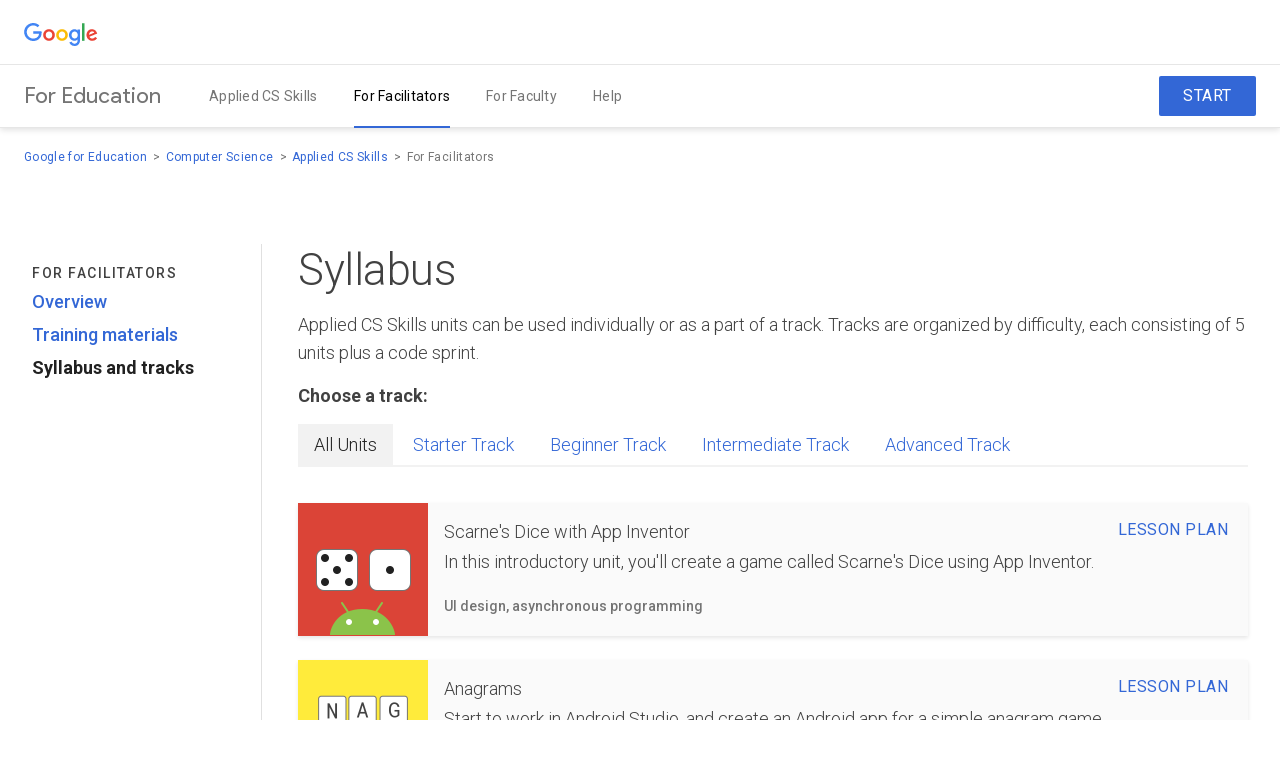

--- FILE ---
content_type: text/html
request_url: https://appliedcsskills.withgoogle.com/syllabus.html
body_size: 11431
content:










<!DOCTYPE html>
<html lang="en">
  <head>
    <meta charset="utf-8">
    <meta http-equiv="x-ua-compatible" content="ie=edge">
    <meta name="viewport" content="width=device-width, initial-scale=1.0">

    <link href="//www.google.com/favicon.ico" rel="shortcut icon" type="image/x-icon">

    <title>Syllabus for Applied CS Skills | Google For Education</title>

    <!-- Hercules CDN -->
    <link href="//www.gstatic.com/glue/v15_0/glue.min.css" rel="stylesheet">
    <link href="//www.gstatic.com/glue/v15_0/hercules.min.css" rel="stylesheet">
    <script src="//www.gstatic.com/glue/v15_0/glue-detect.min.js"></script>

    <!-- Misc assets -->
    <script src="https://ajax.googleapis.com/ajax/libs/jquery/3.4.1/jquery.min.js"></script>
    <link href="//fonts.googleapis.com/css?family=Roboto:100,300,400,500,700&amp;lang=en" rel="stylesheet">
    <link href="//fonts.googleapis.com/css?family=Product+Sans:400&amp;lang=en" rel="stylesheet">

    <!-- Applied CS Skills assets -->
    <link rel="stylesheet" href="/css/appliedcs.css">
    <script type="text/javascript" src="/js/appliedcs.js"></script>

    <!-- Analytics -->
    <script>
      (function(i,s,o,g,r,a,m){i['GoogleAnalyticsObject']=r;i[r]=i[r]||function(){
      (i[r].q=i[r].q||[]).push(arguments)},i[r].l=1*new Date();a=s.createElement(o),
      m=s.getElementsByTagName(o)[0];a.async=1;a.src=g;m.parentNode.insertBefore(a,m)
      })(window,document,'script','https://www.google-analytics.com/analytics.js','ga');

      ga('create', 'UA-104374956-1', 'auto');
      ga('send', 'pageview');

      /**
      * Function that tracks a click on an outbound link in Analytics.
      * This function takes a valid URL string as an argument, and uses that URL string
      * as the event label. Setting the transport method to 'beacon' lets the hit be sent
      * using 'navigator.sendBeacon' in browser that support it.
      */
      var trackOutboundLink = function(url) {
         ga('send', 'event', 'outbound', 'click', url, {
           'transport': 'beacon',
         });
      };

    </script>

    
    

  </head>
  <body>
    <!-- Header -->
    <div class="hercules-header h-c-header h-c-header--corporate-initiative">
      <div class="h-c-header__bar">

        <div class="h-c-header__hamburger h-c-header__hamburger--first-tier">
          <div class="h-c-header__hamburger-wrapper">
            <button type="button"
                class="h-c-header__hamburger-link"
                aria-controls="h-js-header__drawer"
                aria-expanded="false"
                aria-label="Open the navigation drawer">
              <svg role="img" class="h-c-header__hamburger-img
                  h-c-header__hamburger-img--standard">
                <use xlink:href="#h-burger"></use>
              </svg>

              <svg role="img" class="h-c-header__hamburger-img
                  h-c-header__hamburger-img--reversed">
                <use xlink:href="#h-burger"></use>
              </svg>
            </button>
          </div>
        </div>

        <div class="h-c-header__lockup">
          <div class="h-c-header__company-logo">
            <div class="h-c-header__company-logo-link" title="Google">

              <svg role="img" class="h-c-header__company-logo-img
                  h-c-header__company-logo-img--standard">
                <use xlink:href="#h-color-google-logo"></use>
              </svg>

              <svg role="img" class="h-c-header__company-logo-img
                  h-c-header__company-logo-img--reversed">
                <use xlink:href="#h-white-google-logo"></use>
              </svg>
            </div>
          </div>

          <a href="#jump-content" class="h-c-header__jump-to-content"
              data-glue-jump-link>
            <span class="h-c-header__jump-to-content-text">Skip to Content</span>
          </a>
        </div>

        <div class="h-c-header__hamburger h-c-header__hamburger--second-tier">
          <div class="h-c-header__hamburger-wrapper">
            <button type="button"
                class="h-js-header__hamburger-link h-c-header__hamburger-link"
                aria-controls="h-js-header__drawer"
                aria-expanded="false"
                aria-label="Open the navigation drawer">
              <svg role="img" class="h-c-header__hamburger-img
                  h-c-header__hamburger-img--standard">
                <use xlink:href="#h-burger"></use>
              </svg>

              <svg role="img" class="h-c-header__hamburger-img
                  h-c-header__hamburger-img--reversed">
                <use xlink:href="#h-burger"></use>
              </svg>
            </button>
          </div>
        </div>

        <div class="h-c-header__initiative-logo">
          <a href="//edu.google.com"
              class="h-c-header__initiative-logo-link">
            <span class="h-c-header__initiative-logo-text">For Education</span>
          </a>
        </div>

        <nav class="h-c-header__nav">
          <ul class="h-c-header__nav-list">
            
            <li class="h-c-header__nav-li" aria-level="1">
              <a href="/index.html"
                  class="h-c-header__nav-li-link">
                Applied CS Skills
              </a>
            </li>
            
            <li class="h-c-header__nav-li" aria-level="1">
              <a href="/facilitators.html"
                  class="h-c-header__nav-li-link h-is-active">
                For Facilitators
              </a>
            </li>
            
            <li class="h-c-header__nav-li" aria-level="1">
              <a href="/faculty.html"
                  class="h-c-header__nav-li-link">
                For Faculty
              </a>
            </li>
            
            <li class="h-c-header__nav-li" aria-level="1">
              <a href="/help.html"
                  class="h-c-header__nav-li-link">
                Help
              </a>
            </li>
            
          </ul>
        </nav>

        <div class="h-c-header__cta">
          <ul class="h-c-header__cta-list">
            <li class="h-c-header__cta-li h-c-header__cta-li--primary">
              <a href="/course.html" class="h-c-header__cta-li-link
                  h-c-header__cta-li-link--primary">
                Start
              </a>
            </li>
          </ul>
        </div>

        <div class="h-c-header__bar-underside"></div>
      </div>

      <div id="h-js-header__drawer" class="h-c-header__drawer"
          aria-label="Navigation drawer">
        <div class="h-c-header__drawer-content">
          <div class="h-c-header__drawer-bar">
            <div class="h-c-header__drawer-lockup">
              <div class="h-c-header__drawer-company-logo">
                <div class="h-c-header__drawer-company-logo-link" title="Google">
                  <svg role="img" class="h-c-header__drawer-company-logo-img">
                    <use xlink:href="#h-color-google-logo"></use>
                  </svg>
                </div>
              </div>

            </div>

            <div class="h-c-header__drawer-initiative-logo">
              <div class="h-c-header__drawer-initiative-logo-link">
                <span class="h-c-header__drawer-initiative-logo-text">For Education</span>
              </div>
            </div>
          </div>

          <nav class="h-c-header__drawer-nav">
            <ul class="h-c-header__drawer-nav-list">
              
              <li class="h-c-header__drawer-nav-li" aria-level="1">
                <a href="/index.html"
                    
                    class="h-c-header__drawer-nav-li-link">
                  Applied CS Skills
                </a>
              </li>
              
              <li class="h-c-header__drawer-nav-li" aria-level="1">
                <a href="/facilitators.html"
                    id="h-js-header__drawer-focus-item"
                    class="h-c-header__drawer-nav-li-link h-is-active">
                  For Facilitators
                </a>
              </li>
              
              <li class="h-c-header__drawer-nav-li" aria-level="1">
                <a href="/faculty.html"
                    
                    class="h-c-header__drawer-nav-li-link">
                  For Faculty
                </a>
              </li>
              
              <li class="h-c-header__drawer-nav-li" aria-level="1">
                <a href="/help.html"
                    
                    class="h-c-header__drawer-nav-li-link">
                  Help
                </a>
              </li>
              
            </ul>
          </nav>
        </div>

        <div class="h-c-header__drawer-cta">
          <ul class="h-c-header__drawer-cta-list">
            <li class="h-c-header__drawer-cta-li h-c-header__drawer-cta-li--primary">
              <a href="/course.html" class="h-c-header__drawer-cta-li-link
                  h-c-header__drawer-cta-li-link--primary">
                Start
              </a>
            </li>
          </ul>
        </div>
      </div>

      <div id="h-js-header__drawer-backdrop" class="h-c-header__drawer-backdrop"></div>
    </div>

    <!-- Page content -->
    <div id="jump-content" role="main">
      

<!-- Breadcrumb -->
<section class="acs-breadcrumb">
  <nav class="h-c-breadcrumbs h-u-mt-std h-u-mb-std" aria-label="You are here.">
    <ol class="h-c-breadcrumbs__list">
      <li class="h-c-breadcrumbs__item" aria-level="1">
        <a href="//edu.google.com">Google for Education</a>
      </li>
      <li class="h-c-breadcrumbs__item" aria-level="2">
        <a href="//edu.google.com/computer-science">Computer Science</a>
      </li>
      <li class="h-c-breadcrumbs__item" aria-level="3">
        <a href="/index.html">Applied CS Skills</a>
      </li>
      <li class="h-c-breadcrumbs__item h-c-breadcrumbs__item--active" aria-level="4">For Facilitators</li>
    </ol>
  </nav>
</section>

<section>
  <div class="h-c-page acs-content-block h-u-mb-xl">

    <div class="cs-2col facilitators">

        <div class="cs-2col__sidebar">
          <div class="h-c-eyebrow h-u-mt-std h-has-bottom-margin">For facilitators</div>
          <ul class="facilitator-nav">
            
            <li>
              <a href="/facilitators.html"
                 >
                Overview
              </a>
            </li>
            
            <li>
              <a href="/training.html"
                 >
                Training materials
              </a>
            </li>
            
            <li>
              <a href="/syllabus.html"
                 class="cs-active" aria-selected="true">
                Syllabus and tracks
              </a>
            </li>
            
          </ul>
        </div>

        <div class="cs-2col__content">

          

<h1 class="h-c-headline h-c-headline--two h-has-bottom-margin">Syllabus</h1>

<p>
  Applied CS Skills units can be used individually or as a part of a track. Tracks are organized by difficulty, each consisting of 5 units plus a code sprint.
</p>

<h2 class="h-has-bottom-margin h-has-top-margin"><strong>Choose a track:</strong></h2>

<ul class="track-menu">
  <li><a class="track-option selected" aria-selected="true" tabindex="0">All Units</a></li>
  <li><a class="track-option" tabindex="0">Starter Track</a></li>
  <li><a class="track-option" tabindex="0">Beginner Track</a></li>
  <li><a class="track-option" tabindex="0">Intermediate Track</a></li>
  <li><a class="track-option" tabindex="0">Advanced Track</a></li>
</ul>


<div class="syllabus-cards">

  <p class="syllabus-card track-desc not-in-track" id="starter-track-desc">The Starter Track uses ‘Scarne’s Dice with App Inventor’ as the first unit, where you’ll use App Inventor instead of Android Studio.</p>

  <p class="syllabus-card track-desc not-in-track" id="beginner-track-desc">The Beginner Track uses introductory units, all using Android Studio.</p>

  <div class="syllabus-card" id="scarnes-dice-app">
    <div class="syllabus-card-icon">
      <img src="img/scarnes-dice-app.png" alt="Scarne's Dice app icon">
    </div>
    <div class="syllabus-unit">
      <div class="syllabus-card-title">Scarne's Dice with App Inventor</div>
      <p>In this introductory unit, you'll create a game called Scarne's Dice using App Inventor.</p>
      <p class="unit-skills">UI design, asynchronous programming</p>
      <a class="syllabus-lesson-plan h-c-button h-c-button--flat" href="/lesson-plans/scarnes-dice-app-inventor.html" aria-label="Scarne's Dice with App Inventor lesson plan">Lesson plan</a>
    </div>
  </div>

  <div class="syllabus-card" id="anagrams">
    <div class="syllabus-card-icon">
      <img src="img/anagrams.png" alt="Anagrams app icon">
    </div>
    <div class="syllabus-unit">
      <div class="syllabus-card-title">Anagrams</div>
      <p>Start to work in Android Studio, and create an Android app for a simple anagram game.</p>
      <p class="unit-skills">HashSets, HashMaps</p>
      <a class="syllabus-lesson-plan h-c-button h-c-button--flat" href="/lesson-plans/anagrams.html" aria-label="Anagrams lesson plan">Lesson plan</a>
    </div>
  </div>

  <div class="syllabus-card" id="scarnes-dice">
    <div class="syllabus-card-icon">
      <img src="img/scarnes-dice.png" alt="Scarne's Dice app icon">
    </div>
    <div class="syllabus-unit">
      <div class="syllabus-card-title">Scarne's Dice</div>
      <p>Create the game Scarne's Dice in Android Studio.</p>
      <p class="unit-skills">UI design, asynchronous programming</p>
      <a class="syllabus-lesson-plan h-c-button h-c-button--flat" href="/lesson-plans/scarnes-dice.html" aria-label="Scarne's Dice lesson plan">Lesson plan</a>
    </div>
  </div>

  <div class="syllabus-card" id="touring-musician">
    <div class="syllabus-card-icon">
      <img src="img/touring-musician.png" alt="Touring Musician app icon">
    </div>
    <div class="syllabus-unit">
      <div class="syllabus-card-title">Touring Musician</div>
      <p>Implement your own circular linked list to help a band manager order a band's gig (based on the Traveling Salesman Problem).</p>
      <p class="unit-skills">Circular linked list</p>
      <a class="syllabus-lesson-plan h-c-button h-c-button--flat" href="/lesson-plans/touring-musician.html" aria-label="Touring Musician lesson plan">Lesson plan</a>
    </div>
  </div>

  <div class="syllabus-card" id="word-stack">
    <div class="syllabus-card-icon">
      <img src="img/word-stack.png" alt="Word Stack app icon">
    </div>
    <div class="syllabus-unit">
      <div class="syllabus-card-title">Word Stack</div>
      <p>The idea of the game is to try to separate out two words of the same length whose letters have been scrambled (but the order of the letters has been preserved).</p>
      <p class="unit-skills">Drag and drop UI, stacks</p>
      <a class="syllabus-lesson-plan h-c-button h-c-button--flat" href="/lesson-plans/word-stack.html" aria-label="Word Stack lesson plan">Lesson plan</a>
    </div>
  </div>

  <div class="syllabus-card" id="binary-tree">
    <div class="syllabus-card-icon">
      <img src="img/binary-tree.png" alt="Binary Tree app icon">
    </div>
    <div class="syllabus-unit">
      <div class="syllabus-card-title">Binary Search Tree Viewer</div>
      <p>Build a visualization of a binary search tree that contains the values 1 through 20.</p>
      <p class="unit-skills">Binary Search Trees, AVL Trees</p>
      <a class="syllabus-lesson-plan h-c-button h-c-button--flat" href="/lesson-plans/binary-tree.html" aria-label="Binary Search Tree Viewer lesson plan">Lesson plan</a>
    </div>
  </div>

  <div class="syllabus-card" id="ghost">
    <div class="syllabus-card-icon">
      <img src="img/ghost.png" alt="Ghost app icon">
    </div>
    <div class="syllabus-unit">
      <div class="syllabus-card-title">Ghost</div>
      <p>Ghost is a word game in which players take turns adding individual letters to a growing word fragment, trying not to be the one to complete a valid word.</p>
      <p class="unit-skills">Binary search, trees, tries</p>
      <a class="syllabus-lesson-plan h-c-button h-c-button--flat" href="/lesson-plans/ghost.html" aria-label="Ghost lesson plan">Lesson plan</a>
    </div>
  </div>

  <div class="syllabus-card" id="ghost-ii">
    <div class="syllabus-card-icon">
      <img src="img/ghost-ii.png" alt="Ghost II app icon">
    </div>
    <div class="syllabus-unit">
      <div class="syllabus-card-title">Ghost II</div>
      <p>This workshop's activity will build on the work you did to improve the game of Ghost.</p>
      <p class="unit-skills">Binary search, trees, tries</p>
      <a class="syllabus-lesson-plan h-c-button h-c-button--flat" href="/lesson-plans/ghost-ii.html" aria-label="Ghost Two lesson plan">Lesson plan</a>
    </div>
  </div>

  <div class="syllabus-card" id="word-ladder">
    <div class="syllabus-card-icon">
      <img src="img/word-ladder.png" alt="Word Ladder app icon">
    </div>
    <div class="syllabus-unit">
      <div class="syllabus-card-title">Word Ladder</div>
      <p>The game gives the players two starting words of the same length (gain and fire in this example) and a number of blank spaces in between. The objective of the game is to fill each blank space with a word that differs from the word above and the word below it by a single letter.</p>
      <p class="unit-skills">Multiple activities, graphs</p>
      <a class="syllabus-lesson-plan h-c-button h-c-button--flat" href="/lesson-plans/word-ladder.html" aria-label="Word Ladder lesson plan">Lesson plan</a>
    </div>
  </div>

  <div class="syllabus-card" id="black-hole">
    <div class="syllabus-card-icon">
      <img src="img/black-hole.png" alt="Black Hole app icon">
    </div>
    <div class="syllabus-unit">
      <div class="syllabus-card-title">Black Hole</div>
      <p>Black Hole is a two-player strategy game where each player starts with 10 tiles numbered 1 through 10. The objective of the game is to have fewer points sucked into the black hole than the other player.</p>
      <p class="unit-skills">Unit testing, Monte Carlo method</p>
      <a class="syllabus-lesson-plan h-c-button h-c-button--flat" href="/lesson-plans/black-hole.html" aria-label="Black Hole lesson plan">Lesson plan</a>
    </div>
  </div>

  <div class="syllabus-card" id="puzzle-8">
    <div class="syllabus-card-icon">
      <img src="img/puzzle8.png" alt="Puzzle 8 app icon">
    </div>
    <div class="syllabus-unit">
      <div class="syllabus-card-title">Puzzle 8</div>
      <p>This game goes by many names: some call it puzzle-8 or 8-puzzle or 15-puzzle. The idea is to slide tiles around to form an image or to recreate a numerical sequence.</p>
      <p class="unit-skills">Heaps, priority queues, A* algorithm</p>
      <a class="syllabus-lesson-plan h-c-button h-c-button--flat" href="/lesson-plans/puzzle-8.html" aria-label="Puzzle 8 lesson plan">Lesson plan</a>
    </div>
  </div>

  <div class="syllabus-card" id="continental-divide">
    <div class="syllabus-card-icon">
      <img src="img/continental-divide.png" alt="Continental Divide app icon">
    </div>
    <div class="syllabus-unit">
      <div class="syllabus-card-title">Continental Divide</div>
      <p>The subject of this unit is Dynamic Programming. The challenge of this app will be to color numerical cells to represent which ocean it flows to.</p>
      <p class="unit-skills">Dynamic programming</p>
      <a class="syllabus-lesson-plan h-c-button h-c-button--flat" href="/lesson-plans/continental-divide.html" aria-label="Continental Divide lesson plan">Lesson plan</a>
    </div>
  </div>

  <div class="syllabus-card" id="code-sprint">
    <div class="syllabus-card-icon">
      <img src="img/code-sprint.png" alt="Code Sprint app icon">
    </div>
    <div class="syllabus-unit">
      <div class="syllabus-card-title">Code Sprint</div>
      <p>A sprint is "a set period of time during which specific work has to be completed and made ready for review", and in this case, that work will be creating an app, which you'll be presenting in the workshop.</p>
      <a class="syllabus-lesson-plan h-c-button h-c-button--flat" href="/lesson-plans/code-sprint.html" aria-label="Code Sprint lesson plan">Lesson plan</a>
    </div>
  </div>

</div>



        </div>

      </div>

  </div>
</section>


    </div>

    <!-- Footer -->
    <footer class="h-c-footer h-c-footer--simple h-has-social">
      <section class="h-c-footer__global">
        <div class="h-c-footer__logo">
          <a target="_blank" class="lockup-logo lockup-dark" href="https://edu.google.com/code-with-google"></a>
        </div>
        <ul class="h-c-footer__global-links h-no-bullet">
          <li class="h-c-footer__global-links-list-item">
            <a class="h-c-footer__link" href="https://www.google.com/policies/privacy/">Privacy</a>
          </li>
          <li class="h-c-footer__global-links-list-item">
            <a class="h-c-footer__link" href="https://www.google.com/policies/terms/">Terms</a>
          </li>
          <li class="h-c-footer__global-links-list-item">
            <a class="h-c-footer__link" href="https://www.google.com/about/">About Google</a>
          </li>
          <li class="h-c-footer__global-links-list-item">
            <a class="h-c-footer__link" href="https://www.google.com/about/products/">Google Products</a>
          </li>
        </ul>
        <ul class="h-c-footer__global-links h-c-footer__global-links--extra h-no-bullet">
          <li class="h-c-footer__global-links-list-item h-c-footer__global-links-list-item--extra">
            <a class="h-c-footer__link" href="/help.html">
              <svg role="img" class="h-c-icon h-c-icon--24px h-c-icon--footer">
                <use xlink:href="#mi-help">
              </svg>
              Help
            </a>
          </li>
        </ul>
      </section>
    </footer>

    <!-- Hercules SVGs -->
    <svg class="svg-assets" xmlns="http://www.w3.org/2000/svg">
      <!-- material design icons -->
      <symbol id="mi-arrow-forward" viewBox="0 0 18 18">
        <path d="M9,1.5C4.8,1.5,1.5,4.8,1.5,9s3.3,7.5,7.5,7.5s7.5-3.3,7.5-7.5S13.2,1.5,9,1.5z M9,14.5l-1-1
      l3.8-3.8H3.5V8.3h8.4L8.1,4.5L9,3.5L14.5,9L9,14.5z"></path>
      </symbol>

      <symbol id="mi-help" viewBox="0 0 48 48">
        <path d="M24 4C12.95 4 4 12.95 4 24s8.95 20 20 20 20-8.95 20-20S35.05 4 24 4zm2 34h-4v-4h4v4zm4.13-15.49l-1.79 1.84C26.9 25.79 26 27 26 30h-4v-1c0-2.21.9-4.21 2.34-5.66l2.49-2.52C27.55 20.1 28 19.1 28 18c0-2.21-1.79-4-4-4s-4 1.79-4 4h-4c0-4.42 3.58-8 8-8s8 3.58 8 8c0 1.76-.71 3.35-1.87 4.51z"></path>
      </symbol>

      <symbol id="mi-arrow-sort" viewBox="0 0 24 24">
        <path d="M20 12l-1.41-1.41L13 16.17V4h-2v12.17l-5.58-5.59L4 12l8 8 8-8z"></path>
      </symbol>

      <symbol id="mi-arrow-forward-no-bg" viewBox="0 0 32 32">
        <polygon points="16,0 13.2,2.8 24.3,14 0,14 0,18 24.3,18 13.2,29.2 16,32 32,16"></polygon>
      </symbol>

      <symbol id="mi-arrow-circle" viewBox="0 0 16 16">
        <path d="M0,8c0,4.4,3.6,8,8,8s8-3.6,8-8s-3.6-8-8-8S0,3.6,0,8z M4.2,6.1L8,9.9l3.8-3.8L13,7.3 l-5,5l-5-5L4.2,6.1z"></path>
      </symbol>

      <symbol id="mi-arrow-item" viewBox="0 0 16 10">
        <polygon points="1.8,0 7.8,5.9 13.7,0 15.5,1.8 7.8,9.6 0,1.8"></polygon>
      </symbol>

      <symbol id="mi-keyboard-arrow-right" viewBox="0 0 24 24">
        <path d="M9.546 6.5l5.443 5.532L9.5 17.5"></path>
      </symbol>

      <symbol id="mi-chevron" viewBox="0 0 12 8">
        <path d="M10.6,8L6,3.4L1.4,8L0,6.6l6-6l6,6L10.6,8z"></path>
      </symbol>

      <symbol id="mi-youtube-icon" viewBox="0 0 28 20">
        <path d="M11.2,14.1V5.9l7.5,4.3L11.2,14.1z M27.7,4.2c0,0-0.3-1.9-1.1-2.8c-1.1-1.1-2.3-1.1-2.8-1.2 C19.9,0,14,0,14,0S8.1,0,4.2,0.2C3.7,0.3,2.5,0.3,1.4,1.4C0.6,2.3,0.3,4.2,0.3,4.2S0,6.5,0,8.8v2.4c0,2.3,0.3,4.6,0.3,4.6 s0.3,1.9,1.1,2.8c1.1,1.1,2.5,1.1,3.1,1.2C6.7,20,13.8,20,14,20c0,0,5.9,0,9.8-0.3c0.5-0.1,1.7-0.1,2.8-1.2c0.8-0.8,1.1-2.8,1.1-2.8 s0.3-2.3,0.3-4.6V8.8C28,6.5,27.7,4.2,27.7,4.2L27.7,4.2z"></path>
      </symbol>

      <symbol id="mi-pdf-icon" viewBox="0 0 24 24">
        <path d="M7 11.5h1v-1H7v1zM19 3H5c-1.1 0-2 .9-2 2v14c0 1.1.9 2 2 2h14c1.1 0 2-.9 2-2V5c0-1.1-.9-2-2-2zm-9.5 8.5c0 .83-.67 1.5-1.5 1.5H7v2H5.5V9H8c.83 0 1.5.67 1.5 1.5v1zm10-1H17v1h1.5V13H17v2h-1.5V9h4v1.5zm-5 3c0 .83-.67 1.5-1.5 1.5h-2.5V9H13c.83 0 1.5.67 1.5 1.5v3zm-2.5 0h1v-3h-1v3z"></path>
      </symbol>

      <symbol id="mi-arrow-dropdown" viewBox="0 0 24 24">
        <path d="M7 10l5 5 5-5z"></path>
      </symbol>

      <symbol id="mi-search" viewBox="0 0 24 22">
        <path d="M15.5 14h-.79l-.28-.27C15.41 12.59 16 11.11 16 9.5 16 5.91 13.09 3 9.5 3S3 5.91 3 9.5 5.91 16 9.5 16c1.61 0 3.09-.59 4.23-1.57l.27.28v.79l5 4.99L20.49 19l-4.99-5zm-6 0C7.01 14 5 11.99 5 9.5S7.01 5 9.5 5 14 7.01 14 9.5 11.99 14 9.5 14z"></path>
      </symbol>

      <symbol id="mi-expand" viewBox="0 0 24 24">
        <path d="M16.59 8.59L12 13.17 7.41 8.59 6 10l6 6 6-6z"></path>
      </symbol>

      <symbol id="mi-mail" viewBox="0 0 24 24">
        <path d="M20 4H4c-1.1 0-1.99.9-1.99 2L2 18c0 1.1.9 2 2 2h16c1.1 0 2-.9 2-2V6c0-1.1-.9-2-2-2zm0 14H4V8l8 5 8-5v10zm-8-7L4 6h16l-8 5z"></path>
      </symbol>

      <!-- Social icons -->

      <symbol id="social-facebook" viewBox="0 0 20 21">
        <path d="M18.9,0H1.1C0.5,0,0,0.5,0,1.1v17.8C0,19.5,0.5,20,1.1,20h9.6v-7.7H8.1v-3h2.6V7c0-2.6,1.6-4,3.9-4c1.1,0,2.1,0.1,2.3,0.1 v2.7l-1.6,0c-1.3,0-1.5,0.6-1.5,1.5v1.9h3l-0.4,3h-2.6V20h5.1c0.6,0,1.1-0.5,1.1-1.1V1.1C20,0.5,19.5,0,18.9,0z">
        </path>
      </symbol>

      <symbol id="social-gplus" viewBox="0 0 24 24">
        <path d="M8.5,10.745 L8.5,13.43 L12.3,13.43 C12,15.065 10.58,16.25 8.5,16.25 C6.195,16.25 4.33,14.305 4.33,12 C4.33,9.695 6.195,7.75 8.5,7.75 C9.535,7.75 10.465,8.105 11.2,8.805 L11.2,8.81 L13.185,6.825 C11.97,5.695 10.39,5 8.5,5 C4.635,5 1.5,8.135 1.5,12 C1.5,15.865 4.635,19 8.5,19 C12.545,19 15.22,16.16 15.22,12.16 C15.22,11.67 15.175,11.195 15.1,10.745 L8.5,10.745 L8.5,10.745 Z"></path>
        <polygon points="22.5 11 20.5 11 20.5 9 19 9 19 11 17 11 17 12.5 19 12.5 19 14.5 20.5 14.5 20.5 12.5 22.5 12.5"></polygon>
      </symbol>

      <symbol id="social-link" viewBox="2 7 20 11">
        <path d="M3.9,12 C3.9,10.29 5.29,8.9 7,8.9 L11,8.9 L11,7 L7,7 C4.24,7 2,9.24 2,12 C2,14.76 4.24,17 7,17 L11,17 L11,15.1 L7,15.1 C5.29,15.1 3.9,13.71 3.9,12 L3.9,12 Z M8,13 L16,13 L16,11 L8,11 L8,13 L8,13 Z M17,7 L13,7 L13,8.9 L17,8.9 C18.71,8.9 20.1,10.29 20.1,12 C20.1,13.71 18.71,15.1 17,15.1 L13,15.1 L13,17 L17,17 C19.76,17 22,14.76 22,12 C22,9.24 19.76,7 17,7 L17,7 Z">
        </path>
      </symbol>

      <symbol id="social-mail" viewBox="2 4 20 16">
        <path d="M20,4 L4,4 C2.9,4 2.01,4.9 2.01,6 L2,18 C2,19.1 2.9,20 4,20 L20,20 C21.1,20 22,19.1 22,18 L22,6 C22,4.9 21.1,4 20,4 Z M20,18 L4,18 L4,8 L12,13 L20,8 L20,18 Z M12,11 L4,6 L20,6 L12,11 Z"></path>
      </symbol>

      <symbol id="social-twitter" viewBox="2 4 20 17">
        <path d="M21.9998024,5.94850271 C21.2639378,6.27899473 20.4732072,6.50243431 19.6431192,6.60281913 C20.4903254,6.08859695 21.1409646,5.27418342 21.4472639,4.3038956 C20.6544849,4.7801123 19.7764073,5.12586577 18.8417079,5.31226298 C18.0932607,4.50466524 17.0268825,4 15.8467486,4 C13.5805579,4 11.7434203,5.86056413 11.7434203,8.15526483 C11.7434203,8.48101542 11.7797051,8.7980981 11.8496412,9.10221596 C8.43952817,8.92893175 5.41611168,7.27461954 3.39235612,4.76062801 C3.03916454,5.37434599 2.83681824,6.08815245 2.83681824,6.84966948 C2.83681824,8.29128441 3.5611975,9.5631712 4.66217788,10.3083896 C3.98959225,10.2868309 3.35687602,10.099841 2.8036791,9.78861106 C2.80338648,9.80594689 2.80331333,9.8233568 2.80331333,9.8408408 C2.80331333,11.8541677 4.21768905,13.5336687 6.09476916,13.9154273 C5.75042931,14.0103299 5.38794707,14.0610779 5.01376005,14.0610779 C4.74930529,14.0610779 4.49231233,14.0350742 4.241757,13.9865487 C4.76393626,15.637453 6.27926567,16.8388111 8.07477813,16.8724456 C6.67042461,17.9869023 4.9012479,18.6511461 2.97881179,18.6511461 C2.64763982,18.6511461 2.32100345,18.6315136 2,18.5931378 C3.81592266,19.7721223 5.97267373,20.4599991 8.28985336,20.4599991 C15.8371653,20.4599991 19.9642689,14.1282728 19.9642689,8.63711197 C19.9642689,8.45693788 19.9602454,8.2777269 19.9524178,8.0995531 C20.7540486,7.51369099 21.449678,6.78180786 21.9998024,5.94850271"></path>
      </symbol>

      <symbol id="social-youtube" viewBox="0 4 24 18">
        <path d="M23.74,7.6062 C23.74,7.6062 23.51,5.9562 22.79,5.2362 C21.88,4.2762 20.86,4.2762 20.39,4.2162 C17.04,3.9712 12,4.0012 12,4.0012 C12,4.0012 6.98,3.9712 3.63,4.2112 C3.17,4.2712 2.15,4.2712 1.24,5.2312 C0.52,5.9512 0.28,7.6012 0.28,7.6012 C0.28,7.6012 0.04,9.5462 0,11.4812 L0,13.5062 C0.04,15.4462 0.28,17.3812 0.28,17.3812 C0.28,17.3812 0.52,19.0312 1.24,19.7612 C2.15,20.7112 3.34,20.6812 3.88,20.7812 C5.76,20.9612 11.79,21.0012 12,21.0012 C12,21.0012 17.05,21.0112 20.4,20.7712 C20.86,20.7112 21.88,20.7112 22.79,19.7512 C23.51,19.0312 23.75,17.3812 23.75,17.3812 C23.75,17.3812 23.99,15.4412 24,13.5062 L24,11.4812 C23.98,9.5462 23.74,7.6062 23.74,7.6062 L23.74,7.6062 Z M9.57,16.0012 L9.57,8.9912 L16,12.6312 L9.57,16.0012 L9.57,16.0012 Z"></path>
      </symbol>

      <symbol id="google-logo" viewBox="0 0 396 130">
        <path d="M51.0745265,101.038701 C23.3283097,101.038701 9.65724009e-07,78.4212338 9.65724009e-07,50.645974 C-0.00548030982,22.8707143 23.3228284,0.253246753 51.0745265,0.253246753 C66.4220981,0.253246753 77.3517615,6.27798701 85.5736748,14.1408766 L75.8718171,23.8528896 C69.9794459,18.3219805 61.9987087,14.0201623 51.0690452,14.0201623 C30.8102508,14.0201623 14.9693645,30.365974 14.9693645,50.645974 C14.9693645,70.925974 30.8102508,87.2717857 51.0690452,87.2717857 C64.2076627,87.2717857 71.6950851,81.9877922 76.48572,77.1921429 C80.4157945,73.2579545 82.991994,67.6063312 83.9731424,59.8641558 L51.0745265,59.8641558 L51.0745265,46.1027273 L97.3638985,46.1027273 C97.8572133,48.5609091 98.0983894,51.5129221 98.0983894,54.7063636 C98.0983894,65.0329221 95.2755325,77.8121753 86.1875777,86.9096429 C77.3462802,96.1223377 66.0548526,101.038701 51.0745265,101.038701 L51.0745265,101.038701 Z"></path>
        <path d="M167.573556,68.369026 C167.573556,87.0523052 152.965957,100.813734 135.036704,100.813734 C117.112933,100.813734 102.499853,87.0468182 102.499853,68.369026 C102.499853,49.5650325 117.112933,35.9188312 135.036704,35.9188312 C152.965957,35.9188312 167.573556,49.5650325 167.573556,68.369026 L167.573556,68.369026 Z M153.333202,68.369026 C153.333202,56.6926623 144.85915,48.7035714 135.036704,48.7035714 C125.214259,48.7035714 116.740207,56.6926623 116.740207,68.369026 C116.740207,79.9191883 125.214259,88.0344805 135.036704,88.0344805 C144.85915,88.0344805 153.333202,79.9191883 153.333202,68.369026 L153.333202,68.369026 Z"></path>
        <path d="M238.282011,68.369026 C238.282011,87.0523052 223.674411,100.813734 205.745159,100.813734 C187.821388,100.813734 173.208307,87.0468182 173.208307,68.369026 C173.208307,49.5650325 187.821388,35.9188312 205.745159,35.9188312 C223.674411,35.9188312 238.282011,49.5650325 238.282011,68.369026 L238.282011,68.369026 Z M224.041657,68.369026 C224.041657,56.6926623 215.567605,48.7035714 205.745159,48.7035714 C195.922713,48.7035714 187.448661,56.6926623 187.448661,68.369026 C187.448661,79.9191883 195.922713,88.0344805 205.745159,88.0344805 C215.567605,88.0344805 224.041657,79.9191883 224.041657,68.369026 L224.041657,68.369026 Z"></path>
        <path d="M306.04702,37.943539 L306.04702,96.1442857 C306.04702,120.111558 291.927254,129.944286 275.231289,129.944286 C259.516472,129.944286 250.061272,119.376299 246.498443,110.772662 L258.897088,105.609383 C261.106042,110.893377 266.51058,117.159545 275.225808,117.159545 C285.908814,117.159545 292.535676,110.52026 292.535676,98.1086364 L292.535676,93.4391883 L292.047842,93.4391883 C288.85774,97.3733766 282.71323,100.813734 274.97915,100.813734 C258.771019,100.813734 243.916762,86.6791883 243.916762,68.4897403 C243.916762,50.1740909 258.771019,35.9188312 274.97915,35.9188312 C282.71323,35.9188312 288.852259,39.3591883 292.047842,43.1726623 L292.535676,43.1726623 L292.535676,37.943539 L306.04702,37.943539 L306.04702,37.943539 Z M293.522306,68.4897403 C293.522306,57.0602922 285.908814,48.7035714 276.212437,48.7035714 C266.389992,48.7035714 258.162597,57.0602922 258.162597,68.4897403 C258.162597,79.798474 266.389992,88.0344805 276.212437,88.0344805 C285.908814,88.0344805 293.522306,79.798474 293.522306,68.4897403 L293.522306,68.4897403 Z"></path>
        <path d="M329.961825,3.54545455 L329.961825,98.9207143 L315.721472,98.9207143 L315.721472,3.54545455 L329.961825,3.54545455 L329.961825,3.54545455 Z"></path>
        <path d="M383.755064,79.0577273 L394.805315,86.4322727 C391.242486,91.7162662 382.647846,100.813734 367.793589,100.813734 C349.376503,100.813734 336.002191,86.558474 336.002191,68.369026 C336.002191,49.0712013 349.497091,35.9188312 366.198538,35.9188312 C383.020573,35.9188312 391.247967,49.3181169 393.944755,56.566461 L395.419218,60.2537338 L352.078772,78.1962662 C355.394944,84.7093506 360.552824,88.0289935 367.793589,88.0289935 C375.039836,88.0289935 380.071647,84.4624351 383.755064,79.0577273 L383.755064,79.0577273 Z M349.743749,67.3813636 L378.717771,55.3373701 C377.12272,51.2824675 372.332085,48.4566558 366.686372,48.4566558 C359.445607,48.4511688 349.376503,54.843539 349.743749,67.3813636 L349.743749,67.3813636 Z"></path>
      </symbol>

      <symbol id="social-share-triangle" viewBox="0 0 24 24">
        <path d="M18,16.08 C17.24,16.08 16.56,16.38 16.04,16.85 L8.91,12.7 C8.96,12.47 9,12.24 9,12 C9,11.76 8.96,11.53 8.91,11.3 L15.96,7.19 C16.5,7.69 17.21,8 18,8 C19.66,8 21,6.66 21,5 C21,3.34 19.66,2 18,2 C16.34,2 15,3.34 15,5 C15,5.24 15.04,5.47 15.09,5.7 L8.04,9.81 C7.5,9.31 6.79,9 6,9 C4.34,9 3,10.34 3,12 C3,13.66 4.34,15 6,15 C6.79,15 7.5,14.69 8.04,14.19 L15.16,18.35 C15.11,18.56 15.08,18.78 15.08,19 C15.08,20.61 16.39,21.92 18,21.92 C19.61,21.92 20.92,20.61 20.92,19 C20.92,17.39 19.61,16.08 18,16.08 L18,16.08 Z"></path>
      </symbol>

      <!-- hercules icons -->
      <symbol id="h-color-google-logo" width="74" height="24" viewBox="0 0 74 24">
        <path fill="#4285F4" d="M9.24 8.19v2.46h5.88c-.18 1.38-.64 2.39-1.34 3.1-.86.86-2.2 1.8-4.54 1.8-3.62 0-6.45-2.92-6.45-6.54s2.83-6.54 6.45-6.54c1.95 0 3.38.77 4.43 1.76L15.4 2.5C13.94 1.08 11.98 0 9.24 0 4.28 0 .11 4.04.11 9s4.17 9 9.13 9c2.68 0 4.7-.88 6.28-2.52 1.62-1.62 2.13-3.91 2.13-5.75 0-.57-.04-1.1-.13-1.54H9.24z"></path>
        <path fill="#EA4335" d="M25 6.19c-3.21 0-5.83 2.44-5.83 5.81 0 3.34 2.62 5.81 5.83 5.81s5.83-2.46 5.83-5.81c0-3.37-2.62-5.81-5.83-5.81zm0 9.33c-1.76 0-3.28-1.45-3.28-3.52 0-2.09 1.52-3.52 3.28-3.52s3.28 1.43 3.28 3.52c0 2.07-1.52 3.52-3.28 3.52z"></path>
        <path fill="#4285F4" d="M53.58 7.49h-.09c-.57-.68-1.67-1.3-3.06-1.3C47.53 6.19 45 8.72 45 12c0 3.26 2.53 5.81 5.43 5.81 1.39 0 2.49-.62 3.06-1.32h.09v.81c0 2.22-1.19 3.41-3.1 3.41-1.56 0-2.53-1.12-2.93-2.07l-2.22.92c.64 1.54 2.33 3.43 5.15 3.43 2.99 0 5.52-1.76 5.52-6.05V6.49h-2.42v1zm-2.93 8.03c-1.76 0-3.1-1.5-3.1-3.52 0-2.05 1.34-3.52 3.1-3.52 1.74 0 3.1 1.5 3.1 3.54.01 2.03-1.36 3.5-3.1 3.5z"></path>
        <path fill="#FBBC05" d="M38 6.19c-3.21 0-5.83 2.44-5.83 5.81 0 3.34 2.62 5.81 5.83 5.81s5.83-2.46 5.83-5.81c0-3.37-2.62-5.81-5.83-5.81zm0 9.33c-1.76 0-3.28-1.45-3.28-3.52 0-2.09 1.52-3.52 3.28-3.52s3.28 1.43 3.28 3.52c0 2.07-1.52 3.52-3.28 3.52z"></path>
        <path fill="#34A853" d="M58 .24h2.51v17.57H58z"></path>
        <path fill="#EA4335" d="M68.26 15.52c-1.3 0-2.22-.59-2.82-1.76l7.77-3.21-.26-.66c-.48-1.3-1.96-3.7-4.97-3.7-2.99 0-5.48 2.35-5.48 5.81 0 3.26 2.46 5.81 5.76 5.81 2.66 0 4.2-1.63 4.84-2.57l-1.98-1.32c-.66.96-1.56 1.6-2.86 1.6zm-.18-7.15c1.03 0 1.91.53 2.2 1.28l-5.25 2.17c0-2.44 1.73-3.45 3.05-3.45z"></path>
      </symbol>

      <symbol id="h-white-google-logo" width="74" height="24" viewBox="0 0 74 24">
        <path d="M9.24 8.19v2.46h5.88c-.18 1.38-.64 2.39-1.34 3.1-.86.86-2.2 1.8-4.54 1.8-3.62 0-6.45-2.92-6.45-6.54s2.83-6.54 6.45-6.54c1.95 0 3.38.77 4.43 1.76L15.4 2.5C13.94 1.08 11.98 0 9.24 0 4.28 0 .11 4.04.11 9s4.17 9 9.13 9c2.68 0 4.7-.88 6.28-2.52 1.62-1.62 2.13-3.91 2.13-5.75 0-.57-.04-1.1-.13-1.54H9.24zm15.76-2c-3.21 0-5.83 2.44-5.83 5.81 0 3.34 2.62 5.81 5.83 5.81s5.83-2.46 5.83-5.81c0-3.37-2.62-5.81-5.83-5.81zm0 9.33c-1.76 0-3.28-1.45-3.28-3.52 0-2.09 1.52-3.52 3.28-3.52s3.28 1.43 3.28 3.52c0 2.07-1.52 3.52-3.28 3.52zm28.58-8.03h-.09c-.57-.68-1.67-1.3-3.06-1.3C47.53 6.19 45 8.72 45 12c0 3.26 2.53 5.81 5.43 5.81 1.39 0 2.49-.62 3.06-1.32h.09v.81c0 2.22-1.19 3.41-3.1 3.41-1.56 0-2.53-1.12-2.93-2.07l-2.22.92c.64 1.54 2.33 3.43 5.15 3.43 2.99 0 5.52-1.76 5.52-6.05V6.49h-2.42v1zm-2.93 8.03c-1.76 0-3.1-1.5-3.1-3.52 0-2.05 1.34-3.52 3.1-3.52 1.74 0 3.1 1.5 3.1 3.54.01 2.03-1.36 3.5-3.1 3.5zM38 6.19c-3.21 0-5.83 2.44-5.83 5.81 0 3.34 2.62 5.81 5.83 5.81s5.83-2.46 5.83-5.81c0-3.37-2.62-5.81-5.83-5.81zm0 9.33c-1.76 0-3.28-1.45-3.28-3.52 0-2.09 1.52-3.52 3.28-3.52s3.28 1.43 3.28 3.52c0 2.07-1.52 3.52-3.28 3.52zM58 .24h2.51v17.57H58zm10.26 15.28c-1.3 0-2.22-.59-2.82-1.76l7.77-3.21-.26-.66c-.48-1.3-1.96-3.7-4.97-3.7-2.99 0-5.48 2.35-5.48 5.81 0 3.26 2.46 5.81 5.76 5.81 2.66 0 4.2-1.63 4.84-2.57l-1.98-1.32c-.66.96-1.56 1.6-2.86 1.6zm-.18-7.15c1.03 0 1.91.53 2.2 1.28l-5.25 2.17c0-2.44 1.73-3.45 3.05-3.45z"></path>
      </symbol>

      <symbol id="h-burger" width="24" height="24" viewBox="0 0 24 24">
        <path d="M3 18h18v-2H3v2zm0-5h18v-2H3v2zm0-7v2h18V6H3z"></path>
      </symbol>
    </svg>

    <!-- Angular -->
    <script src="//ajax.googleapis.com/ajax/libs/angularjs/1.7.9/angular.min.js"></script>
    <script src="//ajax.googleapis.com/ajax/libs/angularjs/1.7.9/angular-animate.min.js"></script>
    <script src="//ajax.googleapis.com/ajax/libs/angularjs/1.7.9/angular-touch.min.js"></script>
    <script src="//ajax.googleapis.com/ajax/libs/angularjs/1.7.9/angular-route.js"></script>

    <!-- Hercules CDN -->
    <script src="//www.gstatic.com/glue/v15_0/glue-lite.min.js"></script>
    <script src="//www.gstatic.com/glue/v15_0/hercules.min.js"></script>

    <script>
      (function() {
        const module = angular.module('egApp', [
          glue.lite.module.name,
          hercules.components.header.module.name,
          hercules.templates.module.name
        ]);
        glue.app.bootstrap(module.name);
      })();
    </script>

    
    

  </body>
</html>

--- FILE ---
content_type: text/css
request_url: https://www.gstatic.com/glue/v15_0/glue.min.css
body_size: 1467
content:
.glue-component-not-ready{visibility:hidden}.glue-component-ready{visibility:visible}.google .glue-component-not-ready,.no-js .glue-component-not-ready{visibility:visible}[data-glue-show]{display:none}.glue-is-shown[data-glue-show]{display:block}@-webkit-keyframes glue-show-fade-in{from{opacity:0}to{opacity:1}}@keyframes glue-show-fade-in{from{opacity:0}to{opacity:1}}@-webkit-keyframes glue-show-fade-out{from{opacity:1}to{opacity:0}}@keyframes glue-show-fade-out{from{opacity:1}to{opacity:0}}.glue-is-shown.glue-is-shown-fx-fade-in[data-glue-show]{-webkit-animation:glue-show-fade-in .5s;animation:glue-show-fade-in .5s}.glue-is-show-remove.glue-is-shown-fx-fade-out[data-glue-show]{display:block;-webkit-animation:glue-show-fade-out .5s;animation:glue-show-fade-out .5s}.glue-app-supported [glue-modal],.glue-app-supported [data-glue-modal],.glue-app-supported .glue-c-modal,.glue-app-supported .glue-c-modal__overlay,.glue-app-ready [glue-modal],.glue-app-ready [data-glue-modal],.glue-app-ready .glue-c-modal,.glue-app-ready .glue-c-modal__overlay{display:none}.glue-app-supported body.glue-is-showing-modal,.glue-app-ready body.glue-is-showing-modal{overflow:hidden}.glue-app-ready .glue-c-modal{display:block}.glue-app-ready .glue-c-modal__overlay{background:#e0e0e0;background:rgba(224,224,224,0.75);bottom:0;left:0;position:fixed;right:0;top:0;z-index:9999}.glue-app-ready .glue-c-modal__overlay.glue-is-shown{display:block}.glue-app-ready .glue-c-modal__dialog{background:#fff;bottom:0;height:100%;position:relative;left:0;margin:auto;right:0;top:0;width:100%}.glue-app-ready .glue-c-modal__dialog.glue-is-shown{display:block}.glue-app-ready .glue-c-modal__dialog *,.glue-app-ready .glue-c-modal__dialog *:before,.glue-app-ready .glue-c-modal__dialog *:after{box-sizing:border-box}.glue-app-ready .glue-c-modal__close{background:#fff;border:none;cursor:pointer;position:absolute;right:0;top:0}.glue-app-ready .glue-c-modal__content{padding:15px;height:100%;overflow:auto}.glue-app-ready .glue-c-modal__content img,.glue-app-ready .glue-c-modal__content iframe{max-width:100%}.glue-o-pagination__pages,.glue-c-tabset__panel-container{display:none;list-style-type:none;margin:0}.glue-is-ready.glue-o-pagination__pages,.glue-is-ready.glue-c-tabset__panel-container{display:block;margin:inherit}.glue-o-pagination__page{display:none}.glue-is-shown.glue-o-pagination__page{display:block}.glue-o-pagination__page-list{display:inline-block;list-style-type:none;margin:0}.glue-o-pagination__page-list-button-container{display:inline-block}.glue-c-carousel__page-list .glue-o-pagination__button,.glue-c-carousel__button-container .glue-o-pagination__button{background-color:#fff;border-radius:2px;border:solid 1px #ccc;cursor:pointer;padding:.5em 1em}.glue-c-carousel__page-list .glue-o-pagination__button:focus,.glue-c-carousel__button-container .glue-o-pagination__button:focus{background-color:#eee}.glue-c-carousel__page-list [aria-selected=true].glue-o-pagination__button,.glue-c-carousel__button-container [aria-selected=true].glue-o-pagination__button{background-color:#ddd}.glue-c-carousel__button-container,.glue-c-tabset__tab{display:inline-block;margin:0.2rem 1rem 0.2rem 0}.glue-c-carousel__button-container.glue-pagination-teleport{margin:0}.glue-c-carousel__page-list{border:solid 1px #ccc;border-radius:2px;display:inline-block;margin:0.2rem 1rem 0.2rem 0}.glue-c-carousel__page-list .glue-o-pagination__page-list-button-container.ng-hide+.glue-o-pagination__page-list-button-container{border-left:none}.glue-c-carousel__page-list .glue-o-pagination__page-list-button{border:none;margin:0;padding:.5em 1em}.glue-c-carousel__page-list .glue-o-pagination__button[aria-selected=true]{background-color:#ddd}.glue-c-carousel__page-list .glue-o-pagination__page-list-button-container+.glue-o-pagination__page-list-button-container{border-left:solid 1px #ccc}html[dir=rtl] .glue-c-carousel__page-list .glue-o-pagination__page-list-button-container+.glue-o-pagination__page-list-button-container{border-left:0;border-right:solid 1px #ccc}.glue-c-carousel__page-list.glue-c-carousel__page-list--dots{border:none}.glue-c-carousel__page-list.glue-c-carousel__page-list--dots .glue-o-pagination__page-list-button-container+.glue-o-pagination__page-list-button-container{border:none}.glue-c-carousel__page-list.glue-c-carousel__page-list--dots .glue-o-pagination__page-list-button-container{border:none;margin-right:20px}@media screen and (min-width: 1024px){.glue-c-carousel__page-list.glue-c-carousel__page-list--dots .glue-o-pagination__page-list-button-container{margin-right:14px}.glue-c-carousel__page-list.glue-c-carousel__page-list--dots .glue-o-pagination__page-list-button-container .glue-o-pagination__page-list-button{height:14px;width:14px}}.glue-c-carousel__page-list.glue-c-carousel__page-list--dots .glue-o-pagination__page-list-button{background-color:#ccc;border:solid 2px #ccc;border-radius:50%;font-size:0;height:20px;padding:0;vertical-align:middle;width:20px}.glue-c-carousel__page-list.glue-c-carousel__page-list--dots .glue-o-pagination__page-list-button:focus{background-color:#ccc;border-color:#1a1a1a;outline:none}.glue-c-carousel__page-list.glue-c-carousel__page-list--dots .glue-o-pagination__page-list-button[aria-selected=true]{background-color:#4d4d4d;border:solid 1px #4d4d4d}.glue-c-carousel__page-list.glue-c-carousel__page-list--dots .glue-o-pagination__page-list-button[aria-selected=true]:focus{border-color:#1a1a1a}.glue-c-carousel__page-list.glue-c-carousel__page-list--dots .glue-o-pagination__page-list-button-container.ng-hide:not(.ng-hide-animate){display:inherit !important}.glue-c-carousel__pages.glue-c-carousel__pages--xfade{min-height:200px;position:relative}.glue-c-carousel__pages.glue-c-carousel__pages--xfade>ul>.glue-o-pagination__page,.glue-c-carousel__pages.glue-c-carousel__pages--xfade>.glue-o-pagination__page{background-color:#fff;display:block;height:100%;left:0;opacity:0;overflow:hidden;position:absolute;top:0;width:100%;z-index:1}.glue-c-carousel__pages.glue-c-carousel__pages--xfade>ul>.glue-o-pagination__page.glue-o-pagination__page--previously-shown,.glue-c-carousel__pages.glue-c-carousel__pages--xfade>.glue-o-pagination__page.glue-o-pagination__page--previously-shown{opacity:1;z-index:1}.glue-c-carousel__pages.glue-c-carousel__pages--xfade>ul>.glue-o-pagination__page.glue-is-shown,.glue-c-carousel__pages.glue-c-carousel__pages--xfade>.glue-o-pagination__page.glue-is-shown{-webkit-transition:opacity 400ms linear;transition:opacity 400ms linear;opacity:1;z-index:2}.glue-c-ripple{display:block;height:100%;left:0;position:absolute;top:0;width:100%;overflow:hidden}.glue-c-ripple__animation-element{backface-visibility:hidden;background:#fff;border-radius:50%;display:block;opacity:0;pointer-events:none;position:absolute;transform:translate(-50%, -50%) scale(0);overflow:hidden;-ms-transform:translate(-50%, -50%) scale(0);-webkit-transform:translate(-50%, -50%) scale(0);-webkit-mask-image:-webkit-radial-gradient(circle, #fff, #000);-webkit-backface-visibility:hidden}.glue-c-ripple__animation-element.glue-is-animating{transition:transform 0.5s cubic-bezier(0, 0, 0.2, 1),-ms-transform 0.5s cubic-bezier(0, 0, 0.2, 1),opacity 0.8s cubic-bezier(0, 0, 0.2, 1),-webkit-transform 0.5s cubic-bezier(0, 0, 0.2, 1)}.glue-c-ripple__animation-element.glue-is-visible{opacity:.3}.glue-sticky{position:relative;width:100%}.glue-sticky-active{background:#fff;left:0;position:fixed;top:0;width:100%;z-index:1}.glue-sticky-active.glue-sticky-active-remove{background:#fff;top:0}.glue-sticky.glue-sticky-fx-slide-down{-webkit-transition:top 0.25s ease-in;transition:top 0.25s ease-in}.glue-sticky.glue-sticky-fx-slide-down.glue-sticky-active-add{top:-100px}.glue-sticky.glue-sticky-fx-slide-down.glue-sticky-active{top:0}.glue-sticky.glue-sticky-fx-slide-down.glue-sticky-active-remove{top:0}.glue-tabby .glue-breakpoint-no-match{display:none}.glue-o-pagination__pages,.glue-c-tabset__panel-container{display:none;list-style-type:none;margin:0}.glue-is-ready.glue-o-pagination__pages,.glue-is-ready.glue-c-tabset__panel-container{display:block;margin:inherit}.glue-o-pagination__page{display:none}.glue-is-shown.glue-o-pagination__page{display:block}.glue-o-pagination__page-list{display:inline-block;list-style-type:none;margin:0}.glue-o-pagination__page-list-button-container{display:inline-block}.glue-c-carousel__page-list .glue-o-pagination__button,.glue-c-carousel__button-container .glue-o-pagination__button{background-color:#fff;border-radius:2px;border:solid 1px #ccc;cursor:pointer;padding:.5em 1em}.glue-c-carousel__page-list .glue-o-pagination__button:focus,.glue-c-carousel__button-container .glue-o-pagination__button:focus{background-color:#eee}.glue-c-carousel__page-list [aria-selected=true].glue-o-pagination__button,.glue-c-carousel__button-container [aria-selected=true].glue-o-pagination__button{background-color:#ddd}.glue-c-carousel__button-container,.glue-c-tabset__tab{display:inline-block;margin:0.2rem 1rem 0.2rem 0}.glue-c-carousel__button-container.glue-pagination-teleport{margin:0}.glue-c-carousel__page-list{border:solid 1px #ccc;border-radius:2px;display:inline-block;margin:0.2rem 1rem 0.2rem 0}.glue-c-carousel__page-list .glue-o-pagination__page-list-button-container.ng-hide+.glue-o-pagination__page-list-button-container{border-left:none}.glue-c-carousel__page-list .glue-o-pagination__page-list-button{border:none;margin:0;padding:.5em 1em}.glue-c-carousel__page-list .glue-o-pagination__button[aria-selected=true]{background-color:#ddd}.glue-c-carousel__page-list .glue-o-pagination__page-list-button-container+.glue-o-pagination__page-list-button-container{border-left:solid 1px #ccc}html[dir=rtl] .glue-c-carousel__page-list .glue-o-pagination__page-list-button-container+.glue-o-pagination__page-list-button-container{border-left:0;border-right:solid 1px #ccc}.glue-c-carousel__page-list.glue-c-carousel__page-list--dots{border:none}.glue-c-carousel__page-list.glue-c-carousel__page-list--dots .glue-o-pagination__page-list-button-container+.glue-o-pagination__page-list-button-container{border:none}.glue-c-carousel__page-list.glue-c-carousel__page-list--dots .glue-o-pagination__page-list-button-container{border:none;margin-right:20px}@media screen and (min-width: 1024px){.glue-c-carousel__page-list.glue-c-carousel__page-list--dots .glue-o-pagination__page-list-button-container{margin-right:14px}.glue-c-carousel__page-list.glue-c-carousel__page-list--dots .glue-o-pagination__page-list-button-container .glue-o-pagination__page-list-button{height:14px;width:14px}}.glue-c-carousel__page-list.glue-c-carousel__page-list--dots .glue-o-pagination__page-list-button{background-color:#ccc;border:solid 2px #ccc;border-radius:50%;font-size:0;height:20px;padding:0;vertical-align:middle;width:20px}.glue-c-carousel__page-list.glue-c-carousel__page-list--dots .glue-o-pagination__page-list-button:focus{background-color:#ccc;border-color:#1a1a1a;outline:none}.glue-c-carousel__page-list.glue-c-carousel__page-list--dots .glue-o-pagination__page-list-button[aria-selected=true]{background-color:#4d4d4d;border:solid 1px #4d4d4d}.glue-c-carousel__page-list.glue-c-carousel__page-list--dots .glue-o-pagination__page-list-button[aria-selected=true]:focus{border-color:#1a1a1a}.glue-c-carousel__page-list.glue-c-carousel__page-list--dots .glue-o-pagination__page-list-button-container.ng-hide:not(.ng-hide-animate){display:inherit !important}.glue-c-carousel__pages.glue-c-carousel__pages--xfade{min-height:200px;position:relative}.glue-c-carousel__pages.glue-c-carousel__pages--xfade>ul>.glue-o-pagination__page,.glue-c-carousel__pages.glue-c-carousel__pages--xfade>.glue-o-pagination__page{background-color:#fff;display:block;height:100%;left:0;opacity:0;overflow:hidden;position:absolute;top:0;width:100%;z-index:1}.glue-c-carousel__pages.glue-c-carousel__pages--xfade>ul>.glue-o-pagination__page.glue-o-pagination__page--previously-shown,.glue-c-carousel__pages.glue-c-carousel__pages--xfade>.glue-o-pagination__page.glue-o-pagination__page--previously-shown{opacity:1;z-index:1}.glue-c-carousel__pages.glue-c-carousel__pages--xfade>ul>.glue-o-pagination__page.glue-is-shown,.glue-c-carousel__pages.glue-c-carousel__pages--xfade>.glue-o-pagination__page.glue-is-shown{-webkit-transition:opacity 400ms linear;transition:opacity 400ms linear;opacity:1;z-index:2}.glue-c-tabset{width:100%}.glue-c-tabset__panel-container{background-color:#fff;border:1px solid #848484;margin:-1px 0 0;padding:10px}.glue-c-tabset__tab{margin:0 0 0 10px}.glue-c-tabset__tab.glue-is-active{background-color:#fff;border-bottom:none}.glue-c-tabset__button{background-color:initial;border:1px solid #848484;border-bottom:0;border-radius:0;color:#444;font-size:1rem;padding:10px}.glue-c-tabset__button:hover,.glue-c-tabset__button[aria-selected=true]:hover,.glue-c-tabset__button[aria-selected=true]:hover:focus{color:#448aff}.glue-c-tabset__button[aria-selected=true],.glue-c-tabset__button[aria-selected=true]:focus{background-color:initial;border-bottom:0;color:#444;font-weight:bold}.glue-c-tabset__button:focus{background-color:#eee}.glue-c-tabset__tab.glue-c-tabset__tab--vertical{display:block;margin-left:0}.glue-c-tabset__tab.glue-c-tabset__tab--vertical:not(:first-child) .glue-c-tabset__button,.glue-c-tabset__tab.glue-c-tabset__tab--vertical:not(:first-child) .glue-c-tabset__button.ng-click-active{border-top:0}.glue-c-tabset__button.glue-c-tabset__button--vertical{border-bottom:1px solid #848484;border-right:0;text-align:left;width:100%}.glue-c-tabset__button.glue-c-tabset__button--vertical:focus{border-bottom:1px solid #848484}.glue-c-tabset__tablist.glue-c-tabset__tablist--vertical{float:left;width:15rem}.glue-c-tabset__panel-container.glue-c-tabset__panel-container--vertical{margin-left:15rem}.glue-c-zippy__collapse-region{display:none}.glue-c-zippy__collapse-region.glue-collapse-expanded{display:block}.glue-c-zippy.glue-a-zippy--v-smooth-expand .glue-c-zippy__collapse-region{display:block;max-height:0;overflow:hidden;position:relative}.glue-c-zippy__btn:not(.maia-button){cursor:pointer}.glue-c-zippy__content-container{padding:10px 0}.glue-c-select-dropdown{position:relative;display:block;box-sizing:border-box}.glue-c-select-dropdown__trigger{background-color:#fff;border:1px solid #cecece;cursor:pointer;height:29px;line-height:27px;min-width:120px;padding:0 20px 0 8px;text-align:left}.glue-c-select-dropdown__trigger:after{border-color:#cecece transparent transparent transparent;border-style:solid;border-width:7px 5px 0 5px;content:"";float:right;position:relative;right:-10px;top:10px}.glue-c-select-dropdown__trigger:after:focus{border:1px solid #0266c8}.glue-c-select-dropdown__trigger.glue-is-active:after{transform:rotate(180deg)}.glue-c-select-dropdown__select-list{box-sizing:border-box;width:120px;border:1px solid #cecece;position:absolute;display:none;z-index:100}.glue-c-select-dropdown__select-list.glue-is-active{display:block}.glue-c-select-dropdown__search-container{border-bottom:1px solid #cecece}.glue-c-select-dropdown__search-field{box-sizing:border-box;display:block;padding:5px;width:100%;border:none}.glue-c-select-dropdown__search-list{margin:0px}.glue-c-select-dropdown__search-list-item{background-color:#fff;border-bottom:1px solid #cecece;list-style:none}.glue-c-select-dropdown__search-list-item:hover{background-color:#eaeaea}.glue-c-select-dropdown__search-list-item:last-child{border-bottom:none}.glue-c-select-dropdown__select-button{background:none;border:none;padding:8px 10px;text-align:left;width:100%;cursor:pointer}[data-ng-cloak]{display:none !important}.google .glue-ctrx-default{display:table !important}.glue-u-screen-reader{left:-10000px;position:absolute}.glue-u-visible-on-focus:active,.glue-u-visible-on-focus:focus{left:auto;position:inherit}


--- FILE ---
content_type: text/css
request_url: https://www.gstatic.com/glue/v15_0/hercules.min.css
body_size: 18496
content:
.h-google-red-50{color:#fbe9e7}.h-bg-google-red-50{background-color:#fbe9e7}.h-google-red-100{color:#f4c7c3}.h-bg-google-red-100{background-color:#f4c7c3}.h-google-red-200{color:#eda29b}.h-bg-google-red-200{background-color:#eda29b}.h-google-red-300{color:#e67c73}.h-bg-google-red-300{background-color:#e67c73}.h-google-red-400{color:#e06055}.h-bg-google-red-400{background-color:#e06055}.h-google-red-500{color:#db4437}.h-bg-google-red-500{background-color:#db4437}.h-google-red-600{color:#d23f31}.h-bg-google-red-600{background-color:#d23f31}.h-google-red-700{color:#c53929}.h-bg-google-red-700{background-color:#c53929}.h-google-red-800{color:#b93221}.h-bg-google-red-800{background-color:#b93221}.h-google-red-900{color:#a52714}.h-bg-google-red-900{background-color:#a52714}.h-pink-50{color:#fce4ec}.h-bg-pink-50{background-color:#fce4ec}.h-pink-100{color:#f8bbd0}.h-bg-pink-100{background-color:#f8bbd0}.h-pink-200{color:#f48fb1}.h-bg-pink-200{background-color:#f48fb1}.h-pink-300{color:#f06292}.h-bg-pink-300{background-color:#f06292}.h-pink-400{color:#ec407a}.h-bg-pink-400{background-color:#ec407a}.h-pink-500{color:#e91e63}.h-bg-pink-500{background-color:#e91e63}.h-pink-600{color:#d81b60}.h-bg-pink-600{background-color:#d81b60}.h-pink-700{color:#c2185b}.h-bg-pink-700{background-color:#c2185b}.h-pink-800{color:#ad1457}.h-bg-pink-800{background-color:#ad1457}.h-pink-900{color:#880e4f}.h-bg-pink-900{background-color:#880e4f}.h-purple-50{color:#f3e5f5}.h-bg-purple-50{background-color:#f3e5f5}.h-purple-100{color:#e1bee7}.h-bg-purple-100{background-color:#e1bee7}.h-purple-200{color:#ce93d8}.h-bg-purple-200{background-color:#ce93d8}.h-purple-300{color:#ba68c8}.h-bg-purple-300{background-color:#ba68c8}.h-purple-400{color:#ab47bc}.h-bg-purple-400{background-color:#ab47bc}.h-purple-500{color:#9c27b0}.h-bg-purple-500{background-color:#9c27b0}.h-purple-600{color:#8e24aa}.h-bg-purple-600{background-color:#8e24aa}.h-purple-700{color:#7b1fa2}.h-bg-purple-700{background-color:#7b1fa2}.h-purple-800{color:#6a1b9a}.h-bg-purple-800{background-color:#6a1b9a}.h-purple-900{color:#4a148c}.h-bg-purple-900{background-color:#4a148c}.h-deep-purple-50{color:#ede7f6}.h-bg-deep-purple-50{background-color:#ede7f6}.h-deep-purple-100{color:#d1c4e9}.h-bg-deep-purple-100{background-color:#d1c4e9}.h-deep-purple-200{color:#b39ddb}.h-bg-deep-purple-200{background-color:#b39ddb}.h-deep-purple-300{color:#9575cd}.h-bg-deep-purple-300{background-color:#9575cd}.h-deep-purple-400{color:#7e57c2}.h-bg-deep-purple-400{background-color:#7e57c2}.h-deep-purple-500{color:#673ab7}.h-bg-deep-purple-500{background-color:#673ab7}.h-deep-purple-600{color:#5e35b1}.h-bg-deep-purple-600{background-color:#5e35b1}.h-deep-purple-700{color:#512da8}.h-bg-deep-purple-700{background-color:#512da8}.h-deep-purple-800{color:#4527a0}.h-bg-deep-purple-800{background-color:#4527a0}.h-deep-purple-900{color:#311b92}.h-bg-deep-purple-900{background-color:#311b92}.h-indigo-50{color:#e8eaf6}.h-bg-indigo-50{background-color:#e8eaf6}.h-indigo-100{color:#c5cae9}.h-bg-indigo-100{background-color:#c5cae9}.h-indigo-200{color:#9fa8da}.h-bg-indigo-200{background-color:#9fa8da}.h-indigo-300{color:#7986cb}.h-bg-indigo-300{background-color:#7986cb}.h-indigo-400{color:#5c6bc0}.h-bg-indigo-400{background-color:#5c6bc0}.h-indigo-500{color:#3f51b5}.h-bg-indigo-500{background-color:#3f51b5}.h-indigo-600{color:#3949ab}.h-bg-indigo-600{background-color:#3949ab}.h-indigo-700{color:#303f9f}.h-bg-indigo-700{background-color:#303f9f}.h-indigo-800{color:#283593}.h-bg-indigo-800{background-color:#283593}.h-indigo-900{color:#1a237e}.h-bg-indigo-900{background-color:#1a237e}.h-google-blue-50{color:#e8f0fe}.h-bg-google-blue-50{background-color:#e8f0fe}.h-google-blue-100{color:#c6dafc}.h-bg-google-blue-100{background-color:#c6dafc}.h-google-blue-200{color:#a1c2fa}.h-bg-google-blue-200{background-color:#a1c2fa}.h-google-blue-300{color:#7baaf7}.h-bg-google-blue-300{background-color:#7baaf7}.h-google-blue-400{color:#5e97f6}.h-bg-google-blue-400{background-color:#5e97f6}.h-google-blue-500{color:#4285f4}.h-bg-google-blue-500{background-color:#4285f4}.h-google-blue-600{color:#3b78e7}.h-bg-google-blue-600{background-color:#3b78e7}.h-google-blue-700{color:#3367d6}.h-bg-google-blue-700{background-color:#3367d6}.h-google-blue-800{color:#2a56c6}.h-bg-google-blue-800{background-color:#2a56c6}.h-google-blue-900{color:#1c3aa9}.h-bg-google-blue-900{background-color:#1c3aa9}.h-light-blue-50{color:#e1f5fe}.h-bg-light-blue-50{background-color:#e1f5fe}.h-light-blue-100{color:#b3e5fc}.h-bg-light-blue-100{background-color:#b3e5fc}.h-light-blue-200{color:#81d4fa}.h-bg-light-blue-200{background-color:#81d4fa}.h-light-blue-300{color:#4fc3f7}.h-bg-light-blue-300{background-color:#4fc3f7}.h-light-blue-400{color:#29b6f6}.h-bg-light-blue-400{background-color:#29b6f6}.h-light-blue-500{color:#03a9f4}.h-bg-light-blue-500{background-color:#03a9f4}.h-light-blue-600{color:#039be5}.h-bg-light-blue-600{background-color:#039be5}.h-light-blue-700{color:#0288d1}.h-bg-light-blue-700{background-color:#0288d1}.h-light-blue-800{color:#0277bd}.h-bg-light-blue-800{background-color:#0277bd}.h-light-blue-900{color:#01579b}.h-bg-light-blue-900{background-color:#01579b}.h-cyan-50{color:#e0f7fa}.h-bg-cyan-50{background-color:#e0f7fa}.h-cyan-100{color:#b2ebf2}.h-bg-cyan-100{background-color:#b2ebf2}.h-cyan-200{color:#80deea}.h-bg-cyan-200{background-color:#80deea}.h-cyan-300{color:#4dd0e1}.h-bg-cyan-300{background-color:#4dd0e1}.h-cyan-400{color:#26c6da}.h-bg-cyan-400{background-color:#26c6da}.h-cyan-500{color:#00bcd4}.h-bg-cyan-500{background-color:#00bcd4}.h-cyan-600{color:#00acc1}.h-bg-cyan-600{background-color:#00acc1}.h-cyan-700{color:#0097a7}.h-bg-cyan-700{background-color:#0097a7}.h-cyan-800{color:#00838f}.h-bg-cyan-800{background-color:#00838f}.h-cyan-900{color:#006064}.h-bg-cyan-900{background-color:#006064}.h-teal-50{color:#e0f2f1}.h-bg-teal-50{background-color:#e0f2f1}.h-teal-100{color:#b2dfdb}.h-bg-teal-100{background-color:#b2dfdb}.h-teal-200{color:#80cbc4}.h-bg-teal-200{background-color:#80cbc4}.h-teal-300{color:#4db6ac}.h-bg-teal-300{background-color:#4db6ac}.h-teal-400{color:#26a69a}.h-bg-teal-400{background-color:#26a69a}.h-teal-500{color:#009688}.h-bg-teal-500{background-color:#009688}.h-teal-600{color:#00897b}.h-bg-teal-600{background-color:#00897b}.h-teal-700{color:#00796b}.h-bg-teal-700{background-color:#00796b}.h-teal-800{color:#00695c}.h-bg-teal-800{background-color:#00695c}.h-teal-900{color:#004d40}.h-bg-teal-900{background-color:#004d40}.h-google-green-50{color:#e2f3eb}.h-bg-google-green-50{background-color:#e2f3eb}.h-google-green-100{color:#b7e1cd}.h-bg-google-green-100{background-color:#b7e1cd}.h-google-green-200{color:#87ceac}.h-bg-google-green-200{background-color:#87ceac}.h-google-green-300{color:#57bb8a}.h-bg-google-green-300{background-color:#57bb8a}.h-google-green-400{color:#33ac71}.h-bg-google-green-400{background-color:#33ac71}.h-google-green-500{color:#0f9d58}.h-bg-google-green-500{background-color:#0f9d58}.h-google-green-600{color:#0d904f}.h-bg-google-green-600{background-color:#0d904f}.h-google-green-700{color:#0b8043}.h-bg-google-green-700{background-color:#0b8043}.h-google-green-800{color:#097138}.h-bg-google-green-800{background-color:#097138}.h-google-green-900{color:#055524}.h-bg-google-green-900{background-color:#055524}.h-light-green-50{color:#f1f8e9}.h-bg-light-green-50{background-color:#f1f8e9}.h-light-green-100{color:#dcedc8}.h-bg-light-green-100{background-color:#dcedc8}.h-light-green-200{color:#c5e1a5}.h-bg-light-green-200{background-color:#c5e1a5}.h-light-green-300{color:#aed581}.h-bg-light-green-300{background-color:#aed581}.h-light-green-400{color:#9ccc65}.h-bg-light-green-400{background-color:#9ccc65}.h-light-green-500{color:#8bc34a}.h-bg-light-green-500{background-color:#8bc34a}.h-light-green-600{color:#7cb342}.h-bg-light-green-600{background-color:#7cb342}.h-light-green-700{color:#689f38}.h-bg-light-green-700{background-color:#689f38}.h-light-green-800{color:#558b2f}.h-bg-light-green-800{background-color:#558b2f}.h-light-green-900{color:#33691e}.h-bg-light-green-900{background-color:#33691e}.h-lime-50{color:#f9fbe7}.h-bg-lime-50{background-color:#f9fbe7}.h-lime-100{color:#f0f4c3}.h-bg-lime-100{background-color:#f0f4c3}.h-lime-200{color:#e6ee9c}.h-bg-lime-200{background-color:#e6ee9c}.h-lime-300{color:#dce775}.h-bg-lime-300{background-color:#dce775}.h-lime-400{color:#d4e157}.h-bg-lime-400{background-color:#d4e157}.h-lime-500{color:#cddc39}.h-bg-lime-500{background-color:#cddc39}.h-lime-600{color:#c0ca33}.h-bg-lime-600{background-color:#c0ca33}.h-lime-700{color:#afb42b}.h-bg-lime-700{background-color:#afb42b}.h-lime-800{color:#9e9d24}.h-bg-lime-800{background-color:#9e9d24}.h-lime-900{color:#827717}.h-bg-lime-900{background-color:#827717}.h-yellow-50{color:#fffde7}.h-bg-yellow-50{background-color:#fffde7}.h-yellow-100{color:#fff9c4}.h-bg-yellow-100{background-color:#fff9c4}.h-yellow-200{color:#fff59d}.h-bg-yellow-200{background-color:#fff59d}.h-yellow-300{color:#fff176}.h-bg-yellow-300{background-color:#fff176}.h-yellow-400{color:#ffee58}.h-bg-yellow-400{background-color:#ffee58}.h-yellow-500{color:#ffeb3b}.h-bg-yellow-500{background-color:#ffeb3b}.h-yellow-600{color:#fdd835}.h-bg-yellow-600{background-color:#fdd835}.h-yellow-700{color:#fbc02d}.h-bg-yellow-700{background-color:#fbc02d}.h-yellow-800{color:#f9a825}.h-bg-yellow-800{background-color:#f9a825}.h-yellow-900{color:#f57f17}.h-bg-yellow-900{background-color:#f57f17}.h-google-yellow-50{color:#fef6e0}.h-bg-google-yellow-50{background-color:#fef6e0}.h-google-yellow-100{color:#fce8b2}.h-bg-google-yellow-100{background-color:#fce8b2}.h-google-yellow-200{color:#fada80}.h-bg-google-yellow-200{background-color:#fada80}.h-google-yellow-300{color:#f7cb4d}.h-bg-google-yellow-300{background-color:#f7cb4d}.h-google-yellow-400{color:#f6bf26}.h-bg-google-yellow-400{background-color:#f6bf26}.h-google-yellow-500{color:#f4b400}.h-bg-google-yellow-500{background-color:#f4b400}.h-google-yellow-600{color:#f2a600}.h-bg-google-yellow-600{background-color:#f2a600}.h-google-yellow-700{color:#f09300}.h-bg-google-yellow-700{background-color:#f09300}.h-google-yellow-800{color:#ee8100}.h-bg-google-yellow-800{background-color:#ee8100}.h-google-yellow-900{color:#ea6100}.h-bg-google-yellow-900{background-color:#ea6100}.h-orange-50{color:#fff3e0}.h-bg-orange-50{background-color:#fff3e0}.h-orange-100{color:#ffe0b2}.h-bg-orange-100{background-color:#ffe0b2}.h-orange-200{color:#ffcc80}.h-bg-orange-200{background-color:#ffcc80}.h-orange-300{color:#ffb74d}.h-bg-orange-300{background-color:#ffb74d}.h-orange-400{color:#ffa726}.h-bg-orange-400{background-color:#ffa726}.h-orange-500{color:#ff9800}.h-bg-orange-500{background-color:#ff9800}.h-orange-600{color:#fb8c00}.h-bg-orange-600{background-color:#fb8c00}.h-orange-700{color:#f57c00}.h-bg-orange-700{background-color:#f57c00}.h-orange-800{color:#ef6c00}.h-bg-orange-800{background-color:#ef6c00}.h-orange-900{color:#e65100}.h-bg-orange-900{background-color:#e65100}.h-deep-orange-50{color:#fbe9e7}.h-bg-deep-orange-50{background-color:#fbe9e7}.h-deep-orange-100{color:#ffccbc}.h-bg-deep-orange-100{background-color:#ffccbc}.h-deep-orange-200{color:#ffab91}.h-bg-deep-orange-200{background-color:#ffab91}.h-deep-orange-300{color:#ff8a65}.h-bg-deep-orange-300{background-color:#ff8a65}.h-deep-orange-400{color:#ff7043}.h-bg-deep-orange-400{background-color:#ff7043}.h-deep-orange-500{color:#ff5722}.h-bg-deep-orange-500{background-color:#ff5722}.h-deep-orange-600{color:#f4511e}.h-bg-deep-orange-600{background-color:#f4511e}.h-deep-orange-700{color:#e64a19}.h-bg-deep-orange-700{background-color:#e64a19}.h-deep-orange-800{color:#d84315}.h-bg-deep-orange-800{background-color:#d84315}.h-deep-orange-900{color:#bf360c}.h-bg-deep-orange-900{background-color:#bf360c}.h-brown-50{color:#efebe9}.h-bg-brown-50{background-color:#efebe9}.h-brown-100{color:#d7ccc8}.h-bg-brown-100{background-color:#d7ccc8}.h-brown-200{color:#bcaaa4}.h-bg-brown-200{background-color:#bcaaa4}.h-brown-300{color:#a1887f}.h-bg-brown-300{background-color:#a1887f}.h-brown-400{color:#8d6e63}.h-bg-brown-400{background-color:#8d6e63}.h-brown-500{color:#795548}.h-bg-brown-500{background-color:#795548}.h-brown-600{color:#6d4c41}.h-bg-brown-600{background-color:#6d4c41}.h-brown-700{color:#5d4037}.h-bg-brown-700{background-color:#5d4037}.h-brown-800{color:#4e342e}.h-bg-brown-800{background-color:#4e342e}.h-brown-900{color:#3e2723}.h-bg-brown-900{background-color:#3e2723}.h-google-grey-50{color:#fafafa}.h-bg-google-grey-50{background-color:#fafafa}.h-google-grey-100{color:#f5f5f5}.h-bg-google-grey-100{background-color:#f5f5f5}.h-google-grey-200{color:#eee}.h-bg-google-grey-200{background-color:#eee}.h-google-grey-300{color:#e0e0e0}.h-bg-google-grey-300{background-color:#e0e0e0}.h-google-grey-400{color:#bdbdbd}.h-bg-google-grey-400{background-color:#bdbdbd}.h-google-grey-500{color:#9e9e9e}.h-bg-google-grey-500{background-color:#9e9e9e}.h-google-grey-600{color:#757575}.h-bg-google-grey-600{background-color:#757575}.h-google-grey-700{color:#616161}.h-bg-google-grey-700{background-color:#616161}.h-google-grey-800{color:#424242}.h-bg-google-grey-800{background-color:#424242}.h-google-grey-900{color:#212121}.h-bg-google-grey-900{background-color:#212121}.h-blue-grey-50{color:#eceff1}.h-bg-blue-grey-50{background-color:#eceff1}.h-blue-grey-100{color:#cfd8dc}.h-bg-blue-grey-100{background-color:#cfd8dc}.h-blue-grey-200{color:#b0bec5}.h-bg-blue-grey-200{background-color:#b0bec5}.h-blue-grey-300{color:#90a4ae}.h-bg-blue-grey-300{background-color:#90a4ae}.h-blue-grey-400{color:#78909c}.h-bg-blue-grey-400{background-color:#78909c}.h-blue-grey-500{color:#607d8b}.h-bg-blue-grey-500{background-color:#607d8b}.h-blue-grey-600{color:#546e7a}.h-bg-blue-grey-600{background-color:#546e7a}.h-blue-grey-700{color:#455a64}.h-bg-blue-grey-700{background-color:#455a64}.h-blue-grey-800{color:#37474f}.h-bg-blue-grey-800{background-color:#37474f}.h-blue-grey-900{color:#263238}.h-bg-blue-grey-900{background-color:#263238}/*! normalize.css v3.0.1 | MIT License | git.io/normalize */html{font-family:sans-serif;-ms-text-size-adjust:100%;-webkit-text-size-adjust:100%}body{margin:0}article,aside,details,figcaption,figure,footer,header,hgroup,main,nav,section,summary{display:block}audio,canvas,progress,video{display:inline-block;vertical-align:baseline}audio:not([controls]){display:none;height:0}[hidden],template{display:none}a{background:transparent}a:active,a:hover{outline:0}abbr[title]{border-bottom:1px dotted}b,strong{font-weight:bold}dfn{font-style:italic}h1{font-size:2em;margin:0.67em 0}mark{background:#ff0;color:#000}small{font-size:80%}sub,sup{font-size:75%;line-height:0;position:relative;vertical-align:baseline}sup{top:-0.5em}sub{bottom:-0.25em}img{border:0}svg:not(:root){overflow:hidden}figure{margin:1em 40px}hr{-moz-box-sizing:content-box;box-sizing:content-box;height:0}pre{overflow:auto}code,kbd,pre,samp{font-family:monospace, monospace;font-size:1em}button,input,optgroup,select,textarea{color:inherit;font:inherit;margin:0}button{overflow:visible}button,select{text-transform:none}button,html input[type="button"],input[type="reset"],input[type="submit"]{-webkit-appearance:button;cursor:pointer}button[disabled],html input[disabled]{cursor:default}button::-moz-focus-inner,input::-moz-focus-inner{border:0;padding:0}input{line-height:normal}input[type="checkbox"],input[type="radio"]{box-sizing:border-box;padding:0}input[type="number"]::-webkit-inner-spin-button,input[type="number"]::-webkit-outer-spin-button{height:auto}input[type="search"]{-webkit-appearance:textfield;-moz-box-sizing:content-box;-webkit-box-sizing:content-box;box-sizing:content-box}input[type="search"]::-webkit-search-cancel-button,input[type="search"]::-webkit-search-decoration{-webkit-appearance:none}fieldset{border:1px solid #c0c0c0;margin:0 2px;padding:0.35em 0.625em 0.75em}legend{border:0;padding:0}textarea{overflow:auto}optgroup{font-weight:bold}table{border-collapse:collapse;border-spacing:0}td,th{padding:0}*,*:before,*:after{-webkit-box-sizing:border-box;-moz-box-sizing:border-box;box-sizing:border-box}div,dl,dt,dd,ul,ol,li,h1,h2,h3,h4,h5,h6,pre,form,p,blockquote,th,td{margin:0;padding:0}input,abbr,acronym,blockquote,code,kbd,q,samp,var{-webkit-hyphens:none;-moz-hyphens:none;hyphens:none}html{font-size:18px}body{background:#fff;color:#414141;cursor:auto;font-family:"Roboto",Arial,Helvetica,sans-serif;font-size:1em;font-style:normal;font-weight:300;line-height:1.444;margin:0;padding:0;overflow-wrap:break-word;word-wrap:break-word}body::after{content:'x-small';display:none}@media (min-width: 600px){body::after{content:'small'}}@media (min-width: 1024px){body::after{content:'medium'}}@media (min-width: 1440px){body::after{content:'large'}}h1,h2,h3,h4,h5,h6{font-size:18px;font-weight:300}h1.h-has-top-margin,h2.h-has-top-margin,h3.h-has-top-margin,h4.h-has-top-margin,h5.h-has-top-margin,h6.h-has-top-margin{margin-top:16px}h1.h-has-bottom-margin,h2.h-has-bottom-margin,h3.h-has-bottom-margin,h4.h-has-bottom-margin,h5.h-has-bottom-margin,h6.h-has-bottom-margin{margin-bottom:16px}h1.h-has-top-bottom-margin,h2.h-has-top-bottom-margin,h3.h-has-top-bottom-margin,h4.h-has-top-bottom-margin,h5.h-has-top-bottom-margin,h6.h-has-top-bottom-margin{margin-bottom:16px;margin-top:16px}p,.h-c-copy.h-c-copy--one{font-size:16px;line-height:26px}p.h-has-top-margin,.h-has-top-margin.h-c-copy.h-c-copy--one{margin-top:12px}p.h-has-bottom-margin,.h-has-bottom-margin.h-c-copy.h-c-copy--one{margin-bottom:12px}p.h-has-top-bottom-margin,.h-has-top-bottom-margin.h-c-copy.h-c-copy--one{margin-bottom:12px;margin-top:12px}p.h-c-copy--lead,.h-c-copy--lead.h-c-copy.h-c-copy--one{font-size:18px;line-height:26px}p.h-c-copy--print,.h-c-copy--print.h-c-copy.h-c-copy--one{text-indent:24px}p.h-c-copy--print+p.h-c-copy--print,.h-c-copy--print.h-c-copy.h-c-copy--one+p.h-c-copy--print,p.h-c-copy--print+.h-c-copy--print.h-c-copy.h-c-copy--one,.h-c-copy--print.h-c-copy.h-c-copy--one+.h-c-copy--print.h-c-copy.h-c-copy--one{margin-top:0}p+p,.h-c-copy.h-c-copy--one+p,p+.h-c-copy.h-c-copy--one,.h-c-copy.h-c-copy--one+.h-c-copy.h-c-copy--one{margin-top:12px}@media (min-width: 600px){p,.h-c-copy.h-c-copy--one{font-size:16px;line-height:26px}}@media (min-width: 1024px){p,.h-c-copy.h-c-copy--one{font-size:18px;line-height:28px}p.h-has-top-margin,.h-has-top-margin.h-c-copy.h-c-copy--one{margin-top:16px}p.h-has-bottom-margin,.h-has-bottom-margin.h-c-copy.h-c-copy--one{margin-bottom:16px}p.h-has-top-bottom-margin,.h-has-top-bottom-margin.h-c-copy.h-c-copy--one{margin-bottom:16px;margin-top:16px}p+p,.h-c-copy.h-c-copy--one+p,p+.h-c-copy.h-c-copy--one,.h-c-copy.h-c-copy--one+.h-c-copy.h-c-copy--one{margin-top:16px}}hr{border:solid #ddd;border-width:1px 0 0;clear:both;height:0;margin-bottom:19px;margin-top:20px}em,i{font-style:italic}b,strong{font-weight:700}pre{background:#f5f5f5;border-color:#e0e0e0;border-style:solid;border-width:1px;margin-bottom:20px;padding:6px;white-space:pre}pre code{background:transparent;padding:0}code{background:#f5f5f5;color:#9e9e9e;font-family:"Consolas","Monaco","Bitstream Vera Sans Mono","Courier New",Courier,monospace;font-weight:300;overflow-x:auto;padding:6px;white-space:pre;word-wrap:normal}abbr,acronym{color:#414141;cursor:help;font-size:90%;text-transform:uppercase}abbr{text-transform:none}a{color:#3367d6;text-decoration:none}a:hover{cursor:pointer}a:hover,a:focus{color:#4285f4;text-decoration:none}a:visited{color:#7b1fa2}a:active{outline:auto 2px Highlight;outline:auto 5px -webkit-focus-ring-color}a img{border:0}ul,ol,dl{list-style-position:outside;margin-bottom:20px}ul.h-no-bullet,ol.h-no-bullet,dl.h-no-bullet,li.h-no-bullet{list-style:none}ul.h-no-bullet,ol.h-no-bullet{margin-left:0}html[dir="rtl"] ul.h-no-bullet,html[dir="rtl"] ol.h-no-bullet{margin-right:0}ul,ol{margin-left:20px}html[dir="rtl"] ul,html[dir="rtl"] ol{margin-left:0;margin-right:20px}ul.h-inline li,ol.h-inline li{display:inline-block}ul li ul,ul li ol,ol li ul,ol li ol{margin-bottom:0;margin-left:20px}html[dir="rtl"] ul li ul,html[dir="rtl"] ul li ol,html[dir="rtl"] ol li ul,html[dir="rtl"] ol li ol{margin-left:0;margin-right:20px}ul.h-square li ul,ul.h-circle li ul,ul.h-disc li ul{list-style:inherit}ul.h-square{list-style-type:square}ul.h-circle{list-style-type:circle}ul.h-disc{list-style-type:disc}dl dt{font-weight:700}dl dd{margin-bottom:12px}img{-ms-interpolation-mode:bicubic;display:inline-block;height:auto;max-width:100%;vertical-align:middle}blockquote{color:#414141;font-size:24px;line-height:32px}@media (min-width: 1024px){blockquote{font-size:48px;line-height:58px}}cite{display:block}cite:before{content:'\2014  ';white-space:pre}textarea{height:auto;min-height:50px}select{width:100%}.glue-flexbox .h-c-grid{display:-webkit-box;display:-webkit-flex;display:-ms-flexbox;display:flex;-webkit-flex-wrap:wrap;-ms-flex-wrap:wrap;flex-wrap:wrap;margin:0 -2.65152%}@media (min-width: 600px){.glue-flexbox .h-c-grid{margin:0 -1.03799%}}.glue-flexbox .h-c-grid__col{-webkit-flex:auto 0 auto;-ms-flex:auto 0 auto;flex:auto 0 auto;margin:0 2.65152%;width:100%}@media (min-width: 600px){.glue-flexbox .h-c-grid__col{margin:0 1.03799%}}.glue-flexbox .h-c-grid__col-s--1{-webkit-flex-basis:19.69697%;-ms-flex-preferred-size:19.69697%;flex-basis:19.69697%;width:19.69697%;margin:0 2.65152%}.glue-flexbox .h-c-grid__col-s--2{-webkit-flex-basis:44.69697%;-ms-flex-preferred-size:44.69697%;flex-basis:44.69697%;width:44.69697%;margin:0 2.65152%}.glue-flexbox .h-c-grid__col-s--3{-webkit-flex-basis:69.69697%;-ms-flex-preferred-size:69.69697%;flex-basis:69.69697%;width:69.69697%;margin:0 2.65152%}.glue-flexbox .h-c-grid__col-s--4{-webkit-flex-basis:94.69697%;-ms-flex-preferred-size:94.69697%;flex-basis:94.69697%;width:94.69697%;margin:0 2.65152%}@media (min-width: 600px){.glue-flexbox .h-c-grid__col--1{-webkit-flex-basis:6.25734%;-ms-flex-preferred-size:6.25734%;flex-basis:6.25734%;width:6.25734%;margin:0 1.03799%}.glue-flexbox .h-c-grid__col--2{-webkit-flex-basis:14.59068%;-ms-flex-preferred-size:14.59068%;flex-basis:14.59068%;width:14.59068%;margin:0 1.03799%}.glue-flexbox .h-c-grid__col--3{-webkit-flex-basis:22.92401%;-ms-flex-preferred-size:22.92401%;flex-basis:22.92401%;width:22.92401%;margin:0 1.03799%}.glue-flexbox .h-c-grid__col--4{-webkit-flex-basis:31.25734%;-ms-flex-preferred-size:31.25734%;flex-basis:31.25734%;width:31.25734%;margin:0 1.03799%}.glue-flexbox .h-c-grid__col--5{-webkit-flex-basis:39.59068%;-ms-flex-preferred-size:39.59068%;flex-basis:39.59068%;width:39.59068%;margin:0 1.03799%}.glue-flexbox .h-c-grid__col--6{-webkit-flex-basis:47.92401%;-ms-flex-preferred-size:47.92401%;flex-basis:47.92401%;width:47.92401%;margin:0 1.03799%}.glue-flexbox .h-c-grid__col--7{-webkit-flex-basis:56.25734%;-ms-flex-preferred-size:56.25734%;flex-basis:56.25734%;width:56.25734%;margin:0 1.03799%}.glue-flexbox .h-c-grid__col--8{-webkit-flex-basis:64.59068%;-ms-flex-preferred-size:64.59068%;flex-basis:64.59068%;width:64.59068%;margin:0 1.03799%}.glue-flexbox .h-c-grid__col--9{-webkit-flex-basis:72.92401%;-ms-flex-preferred-size:72.92401%;flex-basis:72.92401%;width:72.92401%;margin:0 1.03799%}.glue-flexbox .h-c-grid__col--10{-webkit-flex-basis:81.25734%;-ms-flex-preferred-size:81.25734%;flex-basis:81.25734%;width:81.25734%;margin:0 1.03799%}.glue-flexbox .h-c-grid__col--11{-webkit-flex-basis:89.59068%;-ms-flex-preferred-size:89.59068%;flex-basis:89.59068%;width:89.59068%;margin:0 1.03799%}.glue-flexbox .h-c-grid__col--12{-webkit-flex-basis:97.92401%;-ms-flex-preferred-size:97.92401%;flex-basis:97.92401%;width:97.92401%;margin:0 1.03799%}}@media (min-width: 1024px){.glue-flexbox .h-c-grid__col-l--1{-webkit-flex-basis:6.25734%;-ms-flex-preferred-size:6.25734%;flex-basis:6.25734%;width:6.25734%;margin:0 1.03799%}.glue-flexbox .h-c-grid__col-l--2{-webkit-flex-basis:14.59068%;-ms-flex-preferred-size:14.59068%;flex-basis:14.59068%;width:14.59068%;margin:0 1.03799%}.glue-flexbox .h-c-grid__col-l--3{-webkit-flex-basis:22.92401%;-ms-flex-preferred-size:22.92401%;flex-basis:22.92401%;width:22.92401%;margin:0 1.03799%}.glue-flexbox .h-c-grid__col-l--4{-webkit-flex-basis:31.25734%;-ms-flex-preferred-size:31.25734%;flex-basis:31.25734%;width:31.25734%;margin:0 1.03799%}.glue-flexbox .h-c-grid__col-l--5{-webkit-flex-basis:39.59068%;-ms-flex-preferred-size:39.59068%;flex-basis:39.59068%;width:39.59068%;margin:0 1.03799%}.glue-flexbox .h-c-grid__col-l--6{-webkit-flex-basis:47.92401%;-ms-flex-preferred-size:47.92401%;flex-basis:47.92401%;width:47.92401%;margin:0 1.03799%}.glue-flexbox .h-c-grid__col-l--7{-webkit-flex-basis:56.25734%;-ms-flex-preferred-size:56.25734%;flex-basis:56.25734%;width:56.25734%;margin:0 1.03799%}.glue-flexbox .h-c-grid__col-l--8{-webkit-flex-basis:64.59068%;-ms-flex-preferred-size:64.59068%;flex-basis:64.59068%;width:64.59068%;margin:0 1.03799%}.glue-flexbox .h-c-grid__col-l--9{-webkit-flex-basis:72.92401%;-ms-flex-preferred-size:72.92401%;flex-basis:72.92401%;width:72.92401%;margin:0 1.03799%}.glue-flexbox .h-c-grid__col-l--10{-webkit-flex-basis:81.25734%;-ms-flex-preferred-size:81.25734%;flex-basis:81.25734%;width:81.25734%;margin:0 1.03799%}.glue-flexbox .h-c-grid__col-l--11{-webkit-flex-basis:89.59068%;-ms-flex-preferred-size:89.59068%;flex-basis:89.59068%;width:89.59068%;margin:0 1.03799%}.glue-flexbox .h-c-grid__col-l--12{-webkit-flex-basis:97.92401%;-ms-flex-preferred-size:97.92401%;flex-basis:97.92401%;width:97.92401%;margin:0 1.03799%}}@media (min-width: 1440px){.glue-flexbox .h-c-grid__col-xl--1{-webkit-flex-basis:6.25734%;-ms-flex-preferred-size:6.25734%;flex-basis:6.25734%;width:6.25734%;margin:0 1.03799%}.glue-flexbox .h-c-grid__col-xl--2{-webkit-flex-basis:14.59068%;-ms-flex-preferred-size:14.59068%;flex-basis:14.59068%;width:14.59068%;margin:0 1.03799%}.glue-flexbox .h-c-grid__col-xl--3{-webkit-flex-basis:22.92401%;-ms-flex-preferred-size:22.92401%;flex-basis:22.92401%;width:22.92401%;margin:0 1.03799%}.glue-flexbox .h-c-grid__col-xl--4{-webkit-flex-basis:31.25734%;-ms-flex-preferred-size:31.25734%;flex-basis:31.25734%;width:31.25734%;margin:0 1.03799%}.glue-flexbox .h-c-grid__col-xl--5{-webkit-flex-basis:39.59068%;-ms-flex-preferred-size:39.59068%;flex-basis:39.59068%;width:39.59068%;margin:0 1.03799%}.glue-flexbox .h-c-grid__col-xl--6{-webkit-flex-basis:47.92401%;-ms-flex-preferred-size:47.92401%;flex-basis:47.92401%;width:47.92401%;margin:0 1.03799%}.glue-flexbox .h-c-grid__col-xl--7{-webkit-flex-basis:56.25734%;-ms-flex-preferred-size:56.25734%;flex-basis:56.25734%;width:56.25734%;margin:0 1.03799%}.glue-flexbox .h-c-grid__col-xl--8{-webkit-flex-basis:64.59068%;-ms-flex-preferred-size:64.59068%;flex-basis:64.59068%;width:64.59068%;margin:0 1.03799%}.glue-flexbox .h-c-grid__col-xl--9{-webkit-flex-basis:72.92401%;-ms-flex-preferred-size:72.92401%;flex-basis:72.92401%;width:72.92401%;margin:0 1.03799%}.glue-flexbox .h-c-grid__col-xl--10{-webkit-flex-basis:81.25734%;-ms-flex-preferred-size:81.25734%;flex-basis:81.25734%;width:81.25734%;margin:0 1.03799%}.glue-flexbox .h-c-grid__col-xl--11{-webkit-flex-basis:89.59068%;-ms-flex-preferred-size:89.59068%;flex-basis:89.59068%;width:89.59068%;margin:0 1.03799%}.glue-flexbox .h-c-grid__col-xl--12{-webkit-flex-basis:97.92401%;-ms-flex-preferred-size:97.92401%;flex-basis:97.92401%;width:97.92401%;margin:0 1.03799%}}.glue-flexbox .h-c-grid__col-s--offset-0{margin-left:2.65152%;margin-right:2.65152%}[dir='rtl'].glue-flexbox .h-c-grid__col-s--offset-0{margin-left:2.65152%;margin-right:2.65152%}.glue-flexbox .h-c-grid__col-s--offset-1{margin-left:27.65152%;margin-right:2.65152%}[dir='rtl'].glue-flexbox .h-c-grid__col-s--offset-1{margin-left:2.65152%;margin-right:27.65152%}.glue-flexbox .h-c-grid__col-s--offset-2{margin-left:52.65152%;margin-right:2.65152%}[dir='rtl'].glue-flexbox .h-c-grid__col-s--offset-2{margin-left:2.65152%;margin-right:52.65152%}.glue-flexbox .h-c-grid__col-s--offset-3{margin-left:77.65152%;margin-right:2.65152%}[dir='rtl'].glue-flexbox .h-c-grid__col-s--offset-3{margin-left:2.65152%;margin-right:77.65152%}@media (min-width: 600px){.glue-flexbox .h-c-grid__col--offset-0{margin-left:1.03799%;margin-right:1.03799%}[dir='rtl'].glue-flexbox .h-c-grid__col--offset-0{margin-left:1.03799%;margin-right:1.03799%}.glue-flexbox .h-c-grid__col--offset-1{margin-left:9.37133%;margin-right:1.03799%}[dir='rtl'].glue-flexbox .h-c-grid__col--offset-1{margin-left:1.03799%;margin-right:9.37133%}.glue-flexbox .h-c-grid__col--offset-2{margin-left:17.70466%;margin-right:1.03799%}[dir='rtl'].glue-flexbox .h-c-grid__col--offset-2{margin-left:1.03799%;margin-right:17.70466%}.glue-flexbox .h-c-grid__col--offset-3{margin-left:26.03799%;margin-right:1.03799%}[dir='rtl'].glue-flexbox .h-c-grid__col--offset-3{margin-left:1.03799%;margin-right:26.03799%}.glue-flexbox .h-c-grid__col--offset-4{margin-left:34.37133%;margin-right:1.03799%}[dir='rtl'].glue-flexbox .h-c-grid__col--offset-4{margin-left:1.03799%;margin-right:34.37133%}.glue-flexbox .h-c-grid__col--offset-5{margin-left:42.70466%;margin-right:1.03799%}[dir='rtl'].glue-flexbox .h-c-grid__col--offset-5{margin-left:1.03799%;margin-right:42.70466%}.glue-flexbox .h-c-grid__col--offset-6{margin-left:51.03799%;margin-right:1.03799%}[dir='rtl'].glue-flexbox .h-c-grid__col--offset-6{margin-left:1.03799%;margin-right:51.03799%}.glue-flexbox .h-c-grid__col--offset-7{margin-left:59.37133%;margin-right:1.03799%}[dir='rtl'].glue-flexbox .h-c-grid__col--offset-7{margin-left:1.03799%;margin-right:59.37133%}.glue-flexbox .h-c-grid__col--offset-8{margin-left:67.70466%;margin-right:1.03799%}[dir='rtl'].glue-flexbox .h-c-grid__col--offset-8{margin-left:1.03799%;margin-right:67.70466%}.glue-flexbox .h-c-grid__col--offset-9{margin-left:76.03799%;margin-right:1.03799%}[dir='rtl'].glue-flexbox .h-c-grid__col--offset-9{margin-left:1.03799%;margin-right:76.03799%}.glue-flexbox .h-c-grid__col--offset-10{margin-left:84.37133%;margin-right:1.03799%}[dir='rtl'].glue-flexbox .h-c-grid__col--offset-10{margin-left:1.03799%;margin-right:84.37133%}.glue-flexbox .h-c-grid__col--offset-11{margin-left:92.70466%;margin-right:1.03799%}[dir='rtl'].glue-flexbox .h-c-grid__col--offset-11{margin-left:1.03799%;margin-right:92.70466%}}@media (min-width: 1024px){.glue-flexbox .h-c-grid__col-l--offset-0{margin-left:1.03799%;margin-right:1.03799%}[dir='rtl'].glue-flexbox .h-c-grid__col-l--offset-0{margin-left:1.03799%;margin-right:1.03799%}.glue-flexbox .h-c-grid__col-l--offset-1{margin-left:9.37133%;margin-right:1.03799%}[dir='rtl'].glue-flexbox .h-c-grid__col-l--offset-1{margin-left:1.03799%;margin-right:9.37133%}.glue-flexbox .h-c-grid__col-l--offset-2{margin-left:17.70466%;margin-right:1.03799%}[dir='rtl'].glue-flexbox .h-c-grid__col-l--offset-2{margin-left:1.03799%;margin-right:17.70466%}.glue-flexbox .h-c-grid__col-l--offset-3{margin-left:26.03799%;margin-right:1.03799%}[dir='rtl'].glue-flexbox .h-c-grid__col-l--offset-3{margin-left:1.03799%;margin-right:26.03799%}.glue-flexbox .h-c-grid__col-l--offset-4{margin-left:34.37133%;margin-right:1.03799%}[dir='rtl'].glue-flexbox .h-c-grid__col-l--offset-4{margin-left:1.03799%;margin-right:34.37133%}.glue-flexbox .h-c-grid__col-l--offset-5{margin-left:42.70466%;margin-right:1.03799%}[dir='rtl'].glue-flexbox .h-c-grid__col-l--offset-5{margin-left:1.03799%;margin-right:42.70466%}.glue-flexbox .h-c-grid__col-l--offset-6{margin-left:51.03799%;margin-right:1.03799%}[dir='rtl'].glue-flexbox .h-c-grid__col-l--offset-6{margin-left:1.03799%;margin-right:51.03799%}.glue-flexbox .h-c-grid__col-l--offset-7{margin-left:59.37133%;margin-right:1.03799%}[dir='rtl'].glue-flexbox .h-c-grid__col-l--offset-7{margin-left:1.03799%;margin-right:59.37133%}.glue-flexbox .h-c-grid__col-l--offset-8{margin-left:67.70466%;margin-right:1.03799%}[dir='rtl'].glue-flexbox .h-c-grid__col-l--offset-8{margin-left:1.03799%;margin-right:67.70466%}.glue-flexbox .h-c-grid__col-l--offset-9{margin-left:76.03799%;margin-right:1.03799%}[dir='rtl'].glue-flexbox .h-c-grid__col-l--offset-9{margin-left:1.03799%;margin-right:76.03799%}.glue-flexbox .h-c-grid__col-l--offset-10{margin-left:84.37133%;margin-right:1.03799%}[dir='rtl'].glue-flexbox .h-c-grid__col-l--offset-10{margin-left:1.03799%;margin-right:84.37133%}.glue-flexbox .h-c-grid__col-l--offset-11{margin-left:92.70466%;margin-right:1.03799%}[dir='rtl'].glue-flexbox .h-c-grid__col-l--offset-11{margin-left:1.03799%;margin-right:92.70466%}}@media (min-width: 1440px){.glue-flexbox .h-c-grid__col-xl--offset-0{margin-left:1.03799%;margin-right:1.03799%}[dir='rtl'].glue-flexbox .h-c-grid__col-xl--offset-0{margin-left:1.03799%;margin-right:1.03799%}.glue-flexbox .h-c-grid__col-xl--offset-1{margin-left:9.37133%;margin-right:1.03799%}[dir='rtl'].glue-flexbox .h-c-grid__col-xl--offset-1{margin-left:1.03799%;margin-right:9.37133%}.glue-flexbox .h-c-grid__col-xl--offset-2{margin-left:17.70466%;margin-right:1.03799%}[dir='rtl'].glue-flexbox .h-c-grid__col-xl--offset-2{margin-left:1.03799%;margin-right:17.70466%}.glue-flexbox .h-c-grid__col-xl--offset-3{margin-left:26.03799%;margin-right:1.03799%}[dir='rtl'].glue-flexbox .h-c-grid__col-xl--offset-3{margin-left:1.03799%;margin-right:26.03799%}.glue-flexbox .h-c-grid__col-xl--offset-4{margin-left:34.37133%;margin-right:1.03799%}[dir='rtl'].glue-flexbox .h-c-grid__col-xl--offset-4{margin-left:1.03799%;margin-right:34.37133%}.glue-flexbox .h-c-grid__col-xl--offset-5{margin-left:42.70466%;margin-right:1.03799%}[dir='rtl'].glue-flexbox .h-c-grid__col-xl--offset-5{margin-left:1.03799%;margin-right:42.70466%}.glue-flexbox .h-c-grid__col-xl--offset-6{margin-left:51.03799%;margin-right:1.03799%}[dir='rtl'].glue-flexbox .h-c-grid__col-xl--offset-6{margin-left:1.03799%;margin-right:51.03799%}.glue-flexbox .h-c-grid__col-xl--offset-7{margin-left:59.37133%;margin-right:1.03799%}[dir='rtl'].glue-flexbox .h-c-grid__col-xl--offset-7{margin-left:1.03799%;margin-right:59.37133%}.glue-flexbox .h-c-grid__col-xl--offset-8{margin-left:67.70466%;margin-right:1.03799%}[dir='rtl'].glue-flexbox .h-c-grid__col-xl--offset-8{margin-left:1.03799%;margin-right:67.70466%}.glue-flexbox .h-c-grid__col-xl--offset-9{margin-left:76.03799%;margin-right:1.03799%}[dir='rtl'].glue-flexbox .h-c-grid__col-xl--offset-9{margin-left:1.03799%;margin-right:76.03799%}.glue-flexbox .h-c-grid__col-xl--offset-10{margin-left:84.37133%;margin-right:1.03799%}[dir='rtl'].glue-flexbox .h-c-grid__col-xl--offset-10{margin-left:1.03799%;margin-right:84.37133%}.glue-flexbox .h-c-grid__col-xl--offset-11{margin-left:92.70466%;margin-right:1.03799%}[dir='rtl'].glue-flexbox .h-c-grid__col-xl--offset-11{margin-left:1.03799%;margin-right:92.70466%}}.h-c-grid__col--align-start{-webkit-align-self:flex-start;-ms-align-self:flex-start;-ms-flex-item-align:start;align-self:flex-start}.h-c-grid__col--align-middle{-webkit-align-self:center;-ms-align-self:center;-ms-flex-item-align:center;align-self:center}.h-c-grid__col--align-end{-webkit-align-self:flex-end;-ms-align-self:flex-end;-ms-flex-item-align:end;align-self:flex-end}.h-c-grid__col--order-1{-webkit-order:1;-ms-flex-order:1;order:1}.h-c-grid__col--order-2{-webkit-order:2;-ms-flex-order:2;order:2}.h-c-grid__col--order-3{-webkit-order:3;-ms-flex-order:3;order:3}.h-c-grid__col--order-4{-webkit-order:4;-ms-flex-order:4;order:4}.h-c-grid__col--order-5{-webkit-order:5;-ms-flex-order:5;order:5}.h-c-grid__col--order-6{-webkit-order:6;-ms-flex-order:6;order:6}.h-c-grid__col--order-7{-webkit-order:7;-ms-flex-order:7;order:7}.h-c-grid__col--order-8{-webkit-order:8;-ms-flex-order:8;order:8}.h-c-grid__col--order-9{-webkit-order:9;-ms-flex-order:9;order:9}.h-c-grid__col--order-10{-webkit-order:10;-ms-flex-order:10;order:10}.h-c-grid__col--order-11{-webkit-order:11;-ms-flex-order:11;order:11}.h-c-grid__col--order-12{-webkit-order:12;-ms-flex-order:12;order:12}@media (min-width: 600px){.h-c-grid__col-m--order-1{-webkit-order:1;-ms-flex-order:1;order:1}.h-c-grid__col-m--order-2{-webkit-order:2;-ms-flex-order:2;order:2}.h-c-grid__col-m--order-3{-webkit-order:3;-ms-flex-order:3;order:3}.h-c-grid__col-m--order-4{-webkit-order:4;-ms-flex-order:4;order:4}.h-c-grid__col-m--order-5{-webkit-order:5;-ms-flex-order:5;order:5}.h-c-grid__col-m--order-6{-webkit-order:6;-ms-flex-order:6;order:6}.h-c-grid__col-m--order-7{-webkit-order:7;-ms-flex-order:7;order:7}.h-c-grid__col-m--order-8{-webkit-order:8;-ms-flex-order:8;order:8}.h-c-grid__col-m--order-9{-webkit-order:9;-ms-flex-order:9;order:9}.h-c-grid__col-m--order-10{-webkit-order:10;-ms-flex-order:10;order:10}.h-c-grid__col-m--order-11{-webkit-order:11;-ms-flex-order:11;order:11}.h-c-grid__col-m--order-12{-webkit-order:12;-ms-flex-order:12;order:12}}@media (min-width: 1024px){.h-c-grid__col-l--order-1{-webkit-order:1;-ms-flex-order:1;order:1}.h-c-grid__col-l--order-2{-webkit-order:2;-ms-flex-order:2;order:2}.h-c-grid__col-l--order-3{-webkit-order:3;-ms-flex-order:3;order:3}.h-c-grid__col-l--order-4{-webkit-order:4;-ms-flex-order:4;order:4}.h-c-grid__col-l--order-5{-webkit-order:5;-ms-flex-order:5;order:5}.h-c-grid__col-l--order-6{-webkit-order:6;-ms-flex-order:6;order:6}.h-c-grid__col-l--order-7{-webkit-order:7;-ms-flex-order:7;order:7}.h-c-grid__col-l--order-8{-webkit-order:8;-ms-flex-order:8;order:8}.h-c-grid__col-l--order-9{-webkit-order:9;-ms-flex-order:9;order:9}.h-c-grid__col-l--order-10{-webkit-order:10;-ms-flex-order:10;order:10}.h-c-grid__col-l--order-11{-webkit-order:11;-ms-flex-order:11;order:11}.h-c-grid__col-l--order-12{-webkit-order:12;-ms-flex-order:12;order:12}}@media (min-width: 1440px){.h-c-grid__col-xl--order-1{-webkit-order:1;-ms-flex-order:1;order:1}.h-c-grid__col-xl--order-2{-webkit-order:2;-ms-flex-order:2;order:2}.h-c-grid__col-xl--order-3{-webkit-order:3;-ms-flex-order:3;order:3}.h-c-grid__col-xl--order-4{-webkit-order:4;-ms-flex-order:4;order:4}.h-c-grid__col-xl--order-5{-webkit-order:5;-ms-flex-order:5;order:5}.h-c-grid__col-xl--order-6{-webkit-order:6;-ms-flex-order:6;order:6}.h-c-grid__col-xl--order-7{-webkit-order:7;-ms-flex-order:7;order:7}.h-c-grid__col-xl--order-8{-webkit-order:8;-ms-flex-order:8;order:8}.h-c-grid__col-xl--order-9{-webkit-order:9;-ms-flex-order:9;order:9}.h-c-grid__col-xl--order-10{-webkit-order:10;-ms-flex-order:10;order:10}.h-c-grid__col-xl--order-11{-webkit-order:11;-ms-flex-order:11;order:11}.h-c-grid__col-xl--order-12{-webkit-order:12;-ms-flex-order:12;order:12}}.h-c-icon{display:inline-block;fill:currentColor}.svg-assets path{stroke-width:inherit}.h-c-icon--18px{width:18px;height:18px}.h-c-icon--20px{width:20px;height:20px}.h-c-icon--24px{width:24px;height:24px}.h-c-icon--32px{width:32px;height:32px}[dir=rtl] .h-c-icon--arrow-forward{-ms-transform:rotate(180deg);-webkit-transform:rotate(180deg);transform:rotate(180deg)}.h-c-icon--arrow-external{-ms-transform:rotate(-45deg);-webkit-transform:rotate(-45deg);transform:rotate(-45deg)}[dir=rtl] .h-c-icon--arrow-external{-ms-transform:rotate(-135deg);-webkit-transform:rotate(-135deg);transform:rotate(-135deg)}.h-c-icon--arrow-top{-ms-transform:rotate(-90deg);-webkit-transform:rotate(-90deg);transform:rotate(-90deg)}.h-c-icon--arrow-sort-asc{-ms-transform:rotate(180deg);-webkit-transform:rotate(180deg);transform:rotate(180deg)}.h-c-icon--arrow-sort-desc{-ms-transform:rotate(0deg);-webkit-transform:rotate(0deg);transform:rotate(0deg)}.h-c-icon--chevron{width:12px;height:8px}.h-c-icon--chevron-down{-ms-transform:rotate(180deg);-webkit-transform:rotate(180deg);transform:rotate(180deg)}#mi-keyboard-arrow-left path,#mi-keyboard-arrow-right path{stroke:inherit;stroke-width:inherit}.h-c-icon--keyboard-arrow-left,.h-c-icon--keyboard-arrow-right{stroke:#000;stroke-width:2px}[dir=rtl] .h-c-icon--keyboard-arrow-left{-ms-transform:rotate(0deg);-webkit-transform:rotate(0deg);transform:rotate(0deg)}.h-c-icon--keyboard-arrow-left,[dir=rtl] .h-c-icon--keyboard-arrow-right{-ms-transform:rotate(180deg);-webkit-transform:rotate(180deg);transform:rotate(180deg)}.h-c-icon--footer{margin:0 5px 0 0;vertical-align:middle}[dir='rtl'] .h-c-icon--footer{margin:0 0 0 5px}.h-c-icon--social{fill:#414141;padding:2px;vertical-align:top}.h-c-icon--no-padding{padding:0}.h-c-icon--color-white{fill:#fff}.h-c-icon--color-black{fill:#000}.h-c-icon--color-link{fill:#3367d6}.h-c-icon--color-text{fill:#414141}.h-c-icon--color-gplus{fill:#DB4437}.h-c-icon--color-facebook{fill:#3B5998}.h-c-icon--color-twitter{fill:#1DA1F2}.h-c-icon--color-youtube{fill:#CD201F}.h-c-icon--color-linkedin{fill:#0077B5}.h-c-icon--color-blogger{fill:#FF8000}.h-c-icon--color-instagram{fill:#DF465F}.h-c-headline{-moz-osx-font-smoothing:grayscale;-webkit-font-smoothing:antialiased;text-rendering:optimizeLegibility;color:#414141;font-weight:300;-webkit-hyphens:auto;-ms-hyphens:auto;-moz-hyphens:auto;hyphens:auto;overflow-wrap:initial;word-wrap:initial}.h-c-headline.h-c-headline--display{font-size:60px;font-weight:100;letter-spacing:-.75px;line-height:64px}.h-c-headline.h-c-headline--display.h-has-top-margin{margin-top:32px}.h-c-headline.h-c-headline--display.h-has-bottom-margin{margin-bottom:32px}.h-c-headline.h-c-headline--display.h-has-top-bottom-margin{margin-bottom:32px;margin-top:32px}@media (min-width: 600px){.h-c-headline.h-c-headline--display{font-size:72px;letter-spacing:-1px;line-height:76px}.h-c-headline.h-c-headline--display.h-has-top-margin{margin-top:38px}.h-c-headline.h-c-headline--display.h-has-bottom-margin{margin-bottom:38px}.h-c-headline.h-c-headline--display.h-has-top-bottom-margin{margin-bottom:38px;margin-top:38px}}@media (min-width: 1024px){.h-c-headline.h-c-headline--display{font-size:120px;letter-spacing:-2px;line-height:124px}.h-c-headline.h-c-headline--display.h-has-top-margin{margin-top:62px}.h-c-headline.h-c-headline--display.h-has-bottom-margin{margin-bottom:62px}.h-c-headline.h-c-headline--display.h-has-top-bottom-margin{margin-bottom:62px;margin-top:62px}}.h-c-headline.h-c-headline--one{font-size:32px;letter-spacing:0;line-height:38px}.h-c-headline.h-c-headline--one.h-has-top-margin{margin-top:15px}.h-c-headline.h-c-headline--one.h-has-bottom-margin{margin-bottom:15px}.h-c-headline.h-c-headline--one.h-has-top-bottom-margin{margin-bottom:15px;margin-top:15px}@media (min-width: 600px){.h-c-headline.h-c-headline--one{font-size:38px;letter-spacing:0;line-height:44px}.h-c-headline.h-c-headline--one.h-has-top-margin{margin-top:13px}.h-c-headline.h-c-headline--one.h-has-bottom-margin{margin-bottom:13px}.h-c-headline.h-c-headline--one.h-has-top-bottom-margin{margin-bottom:13px;margin-top:13px}}@media (min-width: 1024px){.h-c-headline.h-c-headline--one{font-size:56px;letter-spacing:-.5px;line-height:64px}.h-c-headline.h-c-headline--one.h-has-top-margin{margin-top:20px}.h-c-headline.h-c-headline--one.h-has-bottom-margin{margin-bottom:20px}.h-c-headline.h-c-headline--one.h-has-top-bottom-margin{margin-bottom:20px;margin-top:20px}}.h-c-headline.h-c-headline--two{font-size:24px;letter-spacing:0;line-height:32px}.h-c-headline.h-c-headline--two.h-has-top-margin{margin-top:10px}.h-c-headline.h-c-headline--two.h-has-bottom-margin{margin-bottom:10px}.h-c-headline.h-c-headline--two.h-has-top-bottom-margin{margin-bottom:10px;margin-top:10px}@media (min-width: 600px){.h-c-headline.h-c-headline--two{font-size:32px;letter-spacing:0;line-height:40px}.h-c-headline.h-c-headline--two.h-has-top-margin{margin-top:12px}.h-c-headline.h-c-headline--two.h-has-bottom-margin{margin-bottom:12px}.h-c-headline.h-c-headline--two.h-has-top-bottom-margin{margin-bottom:12px;margin-top:12px}}@media (min-width: 1024px){.h-c-headline.h-c-headline--two{font-size:44px;letter-spacing:-.5px;line-height:52px}.h-c-headline.h-c-headline--two.h-has-top-margin{margin-top:15px}.h-c-headline.h-c-headline--two.h-has-bottom-margin{margin-bottom:15px}.h-c-headline.h-c-headline--two.h-has-top-bottom-margin{margin-bottom:15px;margin-top:15px}}.h-c-headline.h-c-headline--three{font-size:20px;letter-spacing:0;line-height:28px}.h-c-headline.h-c-headline--three.h-has-top-margin{margin-top:14px}.h-c-headline.h-c-headline--three.h-has-bottom-margin{margin-bottom:14px}.h-c-headline.h-c-headline--three.h-has-top-bottom-margin{margin-bottom:14px;margin-top:14px}@media (min-width: 600px){.h-c-headline.h-c-headline--three{font-size:24px;letter-spacing:0;line-height:32px}.h-c-headline.h-c-headline--three.h-has-top-margin{margin-top:13px}.h-c-headline.h-c-headline--three.h-has-bottom-margin{margin-bottom:13px}.h-c-headline.h-c-headline--three.h-has-top-bottom-margin{margin-bottom:13px;margin-top:13px}}@media (min-width: 1024px){.h-c-headline.h-c-headline--three{font-size:32px;letter-spacing:0;line-height:40px}.h-c-headline.h-c-headline--three.h-has-top-margin{margin-top:15px}.h-c-headline.h-c-headline--three.h-has-bottom-margin{margin-bottom:15px}.h-c-headline.h-c-headline--three.h-has-top-bottom-margin{margin-bottom:15px;margin-top:15px}}.h-c-headline.h-c-headline--four{font-size:16px;letter-spacing:0;line-height:24px}.h-c-headline.h-c-headline--four.h-has-top-margin{margin-top:6px}.h-c-headline.h-c-headline--four.h-has-bottom-margin{margin-bottom:6px}.h-c-headline.h-c-headline--four.h-has-top-bottom-margin{margin-bottom:6px;margin-top:6px}@media (min-width: 600px){.h-c-headline.h-c-headline--four{font-size:16px;letter-spacing:0;line-height:24px}.h-c-headline.h-c-headline--four.h-has-top-margin{margin-top:6px}.h-c-headline.h-c-headline--four.h-has-bottom-margin{margin-bottom:6px}.h-c-headline.h-c-headline--four.h-has-top-bottom-margin{margin-bottom:6px;margin-top:6px}}@media (min-width: 1024px){.h-c-headline.h-c-headline--four{font-size:22px;letter-spacing:0;line-height:30px}.h-c-headline.h-c-headline--four.h-has-top-margin{margin-top:12px}.h-c-headline.h-c-headline--four.h-has-bottom-margin{margin-bottom:12px}.h-c-headline.h-c-headline--four.h-has-top-bottom-margin{margin-bottom:12px;margin-top:12px}}.h-c-eyebrow{color:#414141;font-size:12px;font-weight:500;letter-spacing:1.25px;line-height:18px;text-transform:uppercase}.h-c-eyebrow.h-has-top-margin{margin-top:5px}.h-c-eyebrow.h-has-bottom-margin{margin-bottom:5px}.h-c-eyebrow.h-has-top-bottom-margin{margin-bottom:5px;margin-top:5px}@media (min-width: 1024px){.h-c-eyebrow{font-size:14px;letter-spacing:1.5px;line-height:22px}.h-c-eyebrow.h-has-top-margin{margin-top:5px}.h-c-eyebrow.h-has-bottom-margin{margin-bottom:5px}.h-c-eyebrow.h-has-top-bottom-margin{margin-bottom:5px;margin-top:5px}}.h-c-copy.h-c-copy--two{color:#414141;font-size:14px;letter-spacing:.25px;line-height:22px}.h-c-copy.h-c-copy--two.h-has-top-margin{margin-top:10px}.h-c-copy.h-c-copy--two.h-has-bottom-margin{margin-bottom:10px}.h-c-copy.h-c-copy--two.h-has-top-bottom-margin{margin-bottom:10px;margin-top:10px}@media (min-width: 600px){.h-c-copy.h-c-copy--two{font-size:14px;letter-spacing:.25px;line-height:22px}.h-c-copy.h-c-copy--two.h-has-top-margin{margin-top:10px}.h-c-copy.h-c-copy--two.h-has-bottom-margin{margin-bottom:10px}.h-c-copy.h-c-copy--two.h-has-top-bottom-margin{margin-bottom:10px;margin-top:10px}}@media (min-width: 1024px){.h-c-copy.h-c-copy--two{font-size:16px;letter-spacing:0;line-height:24px}.h-c-copy.h-c-copy--two.h-has-top-margin{margin-top:11px}.h-c-copy.h-c-copy--two.h-has-bottom-margin{margin-bottom:11px}.h-c-copy.h-c-copy--two.h-has-top-bottom-margin{margin-bottom:11px;margin-top:11px}}.h-c-footnote{color:#414141;font-size:12px;font-weight:400;letter-spacing:.35px;line-height:18px}.h-c-footnote.h-has-top-margin{margin-top:5px}.h-c-footnote.h-has-bottom-margin{margin-bottom:5px}.h-c-footnote.h-has-top-bottom-margin{margin-bottom:5px;margin-top:5px}@media (min-width: 1024px){.h-c-footnote.h-has-top-margin{margin-top:9px}.h-c-footnote.h-has-bottom-margin{margin-bottom:9px}.h-c-footnote.h-has-top-bottom-margin{margin-bottom:9px;margin-top:9px}}.h-c-tip{cursor:help;font-style:italic}.h-c-button{border:none;border-radius:2px;display:inline-block;font-size:14px;font-weight:400;height:46px;line-height:1;letter-spacing:0.75px;margin:8px 0;padding:15px 23px;text-transform:uppercase;transition:color .15s linear, background-color .15s linear;vertical-align:middle}@media (min-width: 1024px){.h-c-button{font-size:16px;height:48px;letter-spacing:0.5px;padding:17px 23px}}.h-c-button.h-c-button--primary{background-color:#3367d6;color:#fff}.h-c-button.h-c-button--primary:visited{background-color:#3367d6;color:#fff}.h-c-button.h-c-button--primary[disabled],.h-c-button.h-c-button--primary[disabled]:hover{background-color:#d7d7d7}.h-c-button.h-c-button--primary:hover,.h-c-button.h-c-button--primary:focus{background-color:#4285f4;color:#fff}.h-c-button.h-c-button--primary.h-c-button--green{background-color:#0b8043}.h-c-button.h-c-button--primary.h-c-button--green:visited{background-color:#0b8043}.h-c-button.h-c-button--primary.h-c-button--green[disabled],.h-c-button.h-c-button--primary.h-c-button--green[disabled]:hover{background-color:#d7d7d7}.h-c-button.h-c-button--primary.h-c-button--green:hover,.h-c-button.h-c-button--primary.h-c-button--green:focus{background-color:#0f9d58}.h-c-button.h-c-button--primary.h-c-button--reversed{background-color:transparent;border:solid 2px #fff;border-radius:0;color:#fff;padding:13px 23px}.h-c-button.h-c-button--primary.h-c-button--reversed:visited{background-color:transparent}.h-c-button.h-c-button--primary.h-c-button--reversed[disabled],.h-c-button.h-c-button--primary.h-c-button--reversed[disabled]:hover{background-color:#d7d7d7;border-color:#d7d7d7;color:#fff}.h-c-button.h-c-button--primary.h-c-button--reversed:hover,.h-c-button.h-c-button--primary.h-c-button--reversed:focus{background-color:#fff;color:#414141}@media (min-width: 1024px){.h-c-button.h-c-button--primary.h-c-button--reversed{padding:15px 23px}}.h-c-button.h-c-button--secondary{background-color:#f6f6f6;color:#414141}.h-c-button.h-c-button--secondary:visited{background-color:#f6f6f6;color:#414141}.h-c-button.h-c-button--secondary[disabled],.h-c-button.h-c-button--secondary[disabled]:hover{background-color:#d7d7d7;color:#fff}.h-c-button.h-c-button--secondary:hover,.h-c-button.h-c-button--secondary:focus{color:#4285f4}.h-c-button.h-c-button--flat{background-color:transparent;border-radius:0;color:#3367d6;height:auto;line-height:20px;margin:0;padding:0}.h-c-button.h-c-button--flat:visited{background-color:transparent;color:#3367d6}.h-c-button.h-c-button--flat[disabled],.h-c-button.h-c-button--flat[disabled]:hover{color:#d7d7d7}.h-c-button.h-c-button--flat:hover,.h-c-button.h-c-button--flat:focus{background-color:transparent;color:#4285f4}@media (min-width: 1024px){.h-c-button.h-c-button--flat{line-height:22px}}.h-c-button.h-c-button--short{height:38px;padding:11px 23px}@media (min-width: 1024px){.h-c-button.h-c-button--short{height:40px;padding:13px 23px}}.h-c-button.h-c-button--full-bleed{border-radius:0;height:56px;padding:20px 23px}@media (min-width: 1024px){.h-c-button.h-c-button--full-bleed{height:64px;padding:22px 23px}}.h-c-button.h-c-button[glue-ripple],.h-c-button.h-c-button[data-glue-ripple]{position:relative}.glue-tabby.h-t-hercules .glue-zippy-container{margin:0}.glue-tabby.h-t-hercules .glue-zippy-container ul{margin:0;padding:0;list-style-type:none}.glue-tabby.h-t-hercules .glue-c-zippy__collapse-region{max-height:none}.glue-app-ready .glue-tabby.h-t-hercules .glue-c-zippy__collapse-region{max-height:0}.glue-tabby.h-t-hercules .h-c-tabby__heading-indicator{display:none}.glue-app-ready .glue-tabby.h-t-hercules .h-c-tabby__heading-indicator{position:absolute;top:50%;top:calc(50% - 4px);right:0;display:inline-block;transition:transform .5s;transform:rotate(180deg)}html[dir=rtl].glue-app-ready .glue-tabby.h-t-hercules .h-c-tabby__heading-indicator{right:auto;left:0}.glue-app-ready .glue-tabby.h-t-hercules .glue-is-expanded .h-c-tabby__heading-indicator{transform:rotate(0deg)}.glue-tabby.h-t-hercules .glue-c-tabset__panel-container{margin:0;padding:24px 0;border:none}@media (min-width: 1024px){.glue-tabby.h-t-hercules .glue-c-tabset__panel-container{padding:50px 0 40px}}@media (min-width: 600px){.glue-tabby.h-t-hercules .h-c-tabby__heading-container{display:none}}.glue-app-ready .glue-tabby.h-t-hercules .h-c-tabby__heading-container{border-bottom:4px solid #f6f6f6;color:#414141;font-size:16px;padding:24px 30px 24px 0;position:relative}@media (min-width: 1024px){.glue-app-ready .glue-tabby.h-t-hercules .h-c-tabby__heading-container{font-size:18px}}html[dir=rtl].glue-app-ready .glue-tabby.h-t-hercules .h-c-tabby__heading-container{padding:24px 0 24px 30px}.glue-app-ready .glue-tabby.h-t-hercules .glue-is-expanded .h-c-tabby__heading-container{border-color:#3367d6;color:#3367d6}.glue-app-ready .glue-tabby.h-t-hercules .h-c-tabby__heading--icon{display:inline-block;text-indent:-42px;margin-left:42px}html[dir=rtl].glue-app-ready .glue-tabby.h-t-hercules .h-c-tabby__heading--icon{margin-right:42px;margin-left:0}.glue-app-ready .glue-tabby.h-t-hercules .h-c-tabby__heading-icon{margin-right:20px;vertical-align:text-top}html[dir=rtl].glue-app-ready .glue-tabby.h-t-hercules .h-c-tabby__heading-icon{margin-left:20px;margin-right:0}.glue-app-ready .glue-tabby.h-t-hercules .glue-c-zippy__content-container{padding:24px 0;border-bottom:4px solid #f6f6f6}.glue-app-ready .glue-tabby.h-t-hercules .glue-c-tabset__tablist{border-bottom:4px solid #f6f6f6;text-align:center}.glue-app-ready.glue-flexbox .glue-tabby.h-t-hercules .glue-c-tabset__tablist{display:flex;justify-content:center}.glue-app-ready .glue-tabby.h-t-hercules .glue-pagination .h-c-tabby__heading{font-size:16px;margin:0}@media (min-width: 1024px){.glue-app-ready .glue-tabby.h-t-hercules .glue-pagination .h-c-tabby__heading{font-size:18px}}.glue-app-ready .glue-tabby.h-t-hercules .glue-pagination .glue-c-tabset__button{background-color:#fff;border:none;border-bottom:4px solid #f6f6f6;color:#414141;font-weight:400;height:100%;padding:40px 60px 40px 90px;position:relative;top:4px}.glue-app-ready .glue-tabby.h-t-hercules .glue-pagination .glue-c-tabset__button:hover{color:#4285f4}.glue-app-ready .glue-tabby.h-t-hercules .glue-pagination .glue-c-tabset__button[aria-selected=true]{border-bottom:4px solid #3367d6;color:#3367d6}@media (min-width: 1024px){.glue-app-ready .glue-tabby.h-t-hercules .glue-pagination .glue-c-tabset__button{padding:30px 60px 30px 90px}}html[dir=rtl].glue-app-ready .glue-tabby.h-t-hercules .glue-pagination .glue-c-tabset__button{padding:40px 90px 40px 60px}@media (min-width: 1024px){html[dir=rtl].glue-app-ready .glue-tabby.h-t-hercules .glue-pagination .glue-c-tabset__button{padding:30px 90px 30px 60px}}.glue-app-ready.glue-flexbox .glue-tabby.h-t-hercules .glue-pagination .glue-c-tabset__button{padding:24px 0;width:100%}@media (min-width: 1024px){.glue-app-ready.glue-flexbox .glue-tabby.h-t-hercules .glue-pagination .glue-c-tabset__button{padding:30px 0}}.glue-app-ready .glue-tabby.h-t-hercules .glue-pagination .h-c-tabby__heading-indicator{display:none}.glue-app-ready .glue-tabby.h-t-hercules .glue-pagination .h-c-tabby__heading--icon{margin-left:0;margin-right:20px;text-indent:0}html[dir=rtl].glue-app-ready .glue-tabby.h-t-hercules .glue-pagination .h-c-tabby__heading--icon{margin-left:20px;margin-right:0}.glue-app-ready .glue-tabby.h-t-hercules .glue-pagination .glue-c-tabset__tab{margin:0;min-width:200px}.glue-app-ready.glue-flexbox .glue-tabby.h-t-hercules .glue-pagination .glue-c-tabset__tab{flex:1 1 0;-ms-flex:1 1 100%;max-width:600px}.glue-app-ready .glue-tabset.h-t-hercules .glue-c-tabset__tablist{border-bottom:1px solid #f6f6f6}.glue-app-ready.glue-flexbox .glue-tabset.h-t-hercules .glue-c-tabset__tablist{display:flex;justify-content:flex-start}.glue-app-ready.glue-flexbox .glue-tabset.h-t-hercules .glue-c-tabset__tab{flex:none;margin:0 60px 0 0;min-width:20px}[dir='rtl'].glue-app-ready.glue-flexbox .glue-tabset.h-t-hercules .glue-c-tabset__tab{margin:0 0 0 60px}.glue-app-ready .glue-tabset.h-t-hercules .glue-pagination .glue-c-tabset__button{background-color:#fff;border:none;border-bottom:1px solid #f6f6f6;color:#414141;font-size:16px;font-weight:400;height:100%;line-height:23px;padding:20px 0 12px}@media (min-width: 1024px){.glue-app-ready .glue-tabset.h-t-hercules .glue-pagination .glue-c-tabset__button{font-size:18px}}.glue-app-ready .glue-tabset.h-t-hercules .glue-pagination .glue-c-tabset__button:hover{color:#4285f4}.glue-app-ready .glue-tabset.h-t-hercules .glue-pagination .glue-c-tabset__button[aria-selected=true]{border-bottom:1px solid #3367d6;color:#3367d6}.glue-tabset.h-t-hercules .glue-c-tabset__panel-container{border:none;padding:50px 0 40px}.h-c-tile-set{display:flex;flex-wrap:wrap;list-style:none;margin:-4px}.h-c-tile-set:after{content:"";display:table;clear:both}[dir='rtl'] .h-c-tile-set{margin:-4px}@media (min-width: 600px){.h-c-tile-set{margin:-8.5px}[dir='rtl'] .h-c-tile-set{margin:-8.5px}}@media (min-width: 1024px){.h-c-tile-set{margin:-13.5px}[dir='rtl'] .h-c-tile-set{margin:-13.5px}}.h-c-tile-set>li{flex:0 0 270px;float:left;margin:0 4px 20px;width:270px}@media (min-width: 600px){.h-c-tile-set>li{margin:0 8.5px 20px}}@media (min-width: 1024px){.h-c-tile-set>li{flex:0 0 300px;margin:0 13.5px 20px;width:300px}}.h-c-tile{background:#f6f6f6;display:block;height:100%;min-height:380px;padding:0 0 24px;position:relative;width:270px}@media (min-width: 1024px){.h-c-tile{min-height:430px;width:300px}}.h-c-tile.h-c-tile--hoverable:hover{background:#fff;-webkit-box-shadow:0 2px 6px 0 rgba(0,0,0,0.12);box-shadow:0 2px 6px 0 rgba(0,0,0,0.12)}.h-c-tile.h-c-tile--small-height{min-height:340px}@media (min-width: 1024px){.h-c-tile.h-c-tile--small-height{min-height:380px}}.h-c-tile .h-c-tile__header{min-height:153px;position:relative}@media (min-width: 1024px){.h-c-tile .h-c-tile__header{min-height:170px}}.h-c-tile .h-c-tile__header--icon{min-height:110px;overflow:hidden;padding:24px}@media (min-width: 1024px){.h-c-tile .h-c-tile__header--icon{min-height:118px}}.h-c-tile .h-c-tile__icon{height:48px}.h-c-tile .h-c-tile__header-play-icon{height:36px;left:50%;margin:-18px -25px 0;position:absolute;top:50%;width:50px}.h-c-tile .h-c-tile__body{padding:0 24px}.h-c-tile .h-c-tile__headline{margin-top:30px}@media (min-width: 1024px){.h-c-tile .h-c-tile__headline{margin-top:32px}}.h-c-tile .h-c-tile__description{margin:12px 0 24px}@media (min-width: 1024px){.h-c-tile .h-c-tile__description{margin-top:14px}}.h-c-tile .h-c-tile__links{bottom:24px;display:block;font-weight:400;height:16px;left:0;list-style-type:none;margin:0;position:absolute;width:100%}[dir='rtl'] .h-c-tile .h-c-tile__links{left:auto;margin:0;right:0}@media (min-width: 1024px){.h-c-tile .h-c-tile__links{height:18px}}.h-c-tile .h-c-tile__link{line-height:16px;margin-left:24px}@media (min-width: 1024px){.h-c-tile .h-c-tile__link{line-height:18px}}[dir='rtl'] .h-c-tile .h-c-tile__link{margin-left:0;margin-right:24px}.h-c-tile .h-c-tile__link.h-c-tile__link--text{float:left}[dir='rtl'] .h-c-tile .h-c-tile__link.h-c-tile__link--text{float:right}.h-c-tile--hoverable:hover .h-c-tile .h-c-tile__link.h-c-tile__link--text .h-c-link{color:#4285f4}.h-c-tile .h-c-tile__link.h-c-tile__link--arrow{fill:#3367d6;float:right;height:16px;margin:0 24px;right:24px;width:16px}[dir='rtl'] .h-c-tile .h-c-tile__link.h-c-tile__link--arrow{float:left;left:24px;right:auto;transform:rotate(180deg)}@media (min-width: 1024px){.h-c-tile .h-c-tile__link.h-c-tile__link--arrow{height:18px;width:18px}}.h-c-tile--hoverable:hover .h-c-tile .h-c-tile__link.h-c-tile__link--arrow{fill:#4285f4}.glue-zippy-set.h-t-hercules{color:#414141}.glue-zippy-set.h-t-hercules:after{content:"";display:table;clear:both}@media (min-width: 600px){.glue-zippy-set.h-t-hercules{margin-top:20px}}.glue-zippy-set.h-t-hercules .h-c-eyebrow{display:block;font-size:12px;font-weight:500;letter-spacing:1.25px}@media (min-width: 600px){.glue-zippy-set.h-t-hercules .h-c-eyebrow{float:left}[dir="rtl"] .glue-zippy-set.h-t-hercules .h-c-eyebrow{float:right}}@media (min-width: 1024px){.glue-zippy-set.h-t-hercules .h-c-eyebrow{font-size:14px;letter-spacing:1.5px}}.glue-zippy-set.h-t-hercules .glue-zippy-toggle-all{color:#3367d6;cursor:pointer;float:right;font-size:0;margin-bottom:20px;margin-top:20px}[dir="rtl"] .glue-zippy-set.h-t-hercules .glue-zippy-toggle-all{float:left}.glue-zippy-set.h-t-hercules .glue-zippy-toggle-all:hover{color:#4285f4}@media (min-width: 600px){.glue-zippy-set.h-t-hercules .glue-zippy-toggle-all{margin-top:0}}.glue-zippy-set.h-t-hercules .h-c-expansion-panels__toggle-text{display:none;font-size:14px;font-weight:400;letter-spacing:.75px;margin:0 10px 0;text-align:right;text-transform:uppercase;vertical-align:middle}.glue-app-supported .glue-zippy-set.h-t-hercules .h-c-expansion-panels__toggle-text,.glue-app-ready .glue-zippy-set.h-t-hercules .h-c-expansion-panels__toggle-text{display:inline-block}[dir="rtl"] .glue-zippy-set.h-t-hercules .h-c-expansion-panels__toggle-text{text-align:left}.glue-app-supported .glue-zippy-set.h-t-hercules .h-c-expansion-panels__toggle-text.h-c-expansion-panels__toggle-text--collapsed,.glue-app-ready .glue-zippy-set.h-t-hercules .h-c-expansion-panels__toggle-text.h-c-expansion-panels__toggle-text--collapsed{display:none}@media (min-width: 1024px){.glue-zippy-set.h-t-hercules .h-c-expansion-panels__toggle-text{font-size:16px;letter-spacing:.5px}}.glue-zippy-set.h-t-hercules.glue-is-expanded .h-c-expansion-panels__toggle-text.h-c-expansion-panels__toggle-text--expanded{display:none}.glue-zippy-set.h-t-hercules.glue-is-expanded .h-c-expansion-panels__toggle-text.h-c-expansion-panels__toggle-text--collapsed{display:inline-block}.glue-zippy-set.h-t-hercules .h-c-expansion-panels__toggle-circle{cursor:pointer;display:none;fill:currentColor;height:16px;transform-origin:center;-webkit-transition:-webkit-transform .3s ease-out;transition:transform .3s ease-out;vertical-align:middle;width:16px}@media (min-width: 1024px){.glue-zippy-set.h-t-hercules .h-c-expansion-panels__toggle-circle{height:18px;width:18px}}.glue-app-supported .glue-zippy-set.h-t-hercules .h-c-expansion-panels__toggle-circle,.glue-app-ready .glue-zippy-set.h-t-hercules .h-c-expansion-panels__toggle-circle{display:inline-block}.glue-zippy-set.h-t-hercules.glue-is-expanded .h-c-expansion-panels__toggle-circle{-moz-transform:rotate(180deg);-webkit-transform:rotate(180deg);transform:rotate(180deg)}.glue-zippy-set.h-t-hercules .h-c-expansion-panels__list{clear:both;list-style:none;margin-left:0}[dir="rtl"] .glue-zippy-set.h-t-hercules .h-c-expansion-panels__list{margin-right:0}.glue-zippy-set.h-t-hercules .glue-zippy{border-top:1px solid #d7d7d7}.glue-zippy-set.h-t-hercules .glue-zippy-btn{padding-top:24px}.glue-zippy-set.h-t-hercules .glue-zippy-btn:after{content:"";display:table;clear:both}@media (min-width: 1024px){.glue-zippy-set.h-t-hercules .glue-zippy-btn{padding-bottom:6px;padding-top:30px}}.glue-zippy-set.h-t-hercules .h-c-expansion-panels__button-header{float:left;font-size:16px;font-weight:500;line-height:24px;margin-right:20px}.glue-app-supported .glue-zippy-set.h-t-hercules .h-c-expansion-panels__button-header,.glue-app-ready .glue-zippy-set.h-t-hercules .h-c-expansion-panels__button-header{color:#3367d6}[dir="rtl"] .glue-zippy-set.h-t-hercules .h-c-expansion-panels__button-header{float:right;margin-right:0;margin-left:20px}.glue-zippy-set.h-t-hercules .h-c-expansion-panels__button-header:hover{color:#4285f4}@media (min-width: 1024px){.glue-zippy-set.h-t-hercules .h-c-expansion-panels__button-header{font-size:22px;line-height:30px}}.glue-zippy-set.h-t-hercules .h-c-expansion-panels__button-arrow{display:none;float:right;height:17px;margin-right:5px;margin-top:3px;-webkit-transition:-webkit-transform .3s ease-out;transition:transform .3s ease-out;width:17px}.glue-app-supported .glue-zippy-set.h-t-hercules .h-c-expansion-panels__button-arrow,.glue-app-ready .glue-zippy-set.h-t-hercules .h-c-expansion-panels__button-arrow{display:block}[dir="rtl"] .glue-zippy-set.h-t-hercules .h-c-expansion-panels__button-arrow{float:left}@media (min-width: 1024px){.glue-zippy-set.h-t-hercules .h-c-expansion-panels__button-arrow{margin-top:5px}}.glue-zippy-set.h-t-hercules .glue-is-expanded .h-c-expansion-panels__button-arrow{-moz-transform:rotate(180deg);-webkit-transform:rotate(180deg);transform:rotate(180deg);-webkit-transition:-webkit-transform .3s ease-out;transition:transform .3s ease-out}.glue-zippy-set.h-t-hercules .glue-zippy-content{color:#414141;font-size:16px;line-height:26px;margin-bottom:5px;margin-top:4px;padding-bottom:14px}.glue-app-supported .glue-zippy-set.h-t-hercules .glue-zippy-content{height:0;opacity:0}.glue-app-ready .glue-zippy-set.h-t-hercules .glue-zippy-content{display:block;height:auto;opacity:1}@media (min-width: 1024px){.glue-zippy-set.h-t-hercules .glue-zippy-content{font-size:18px;line-height:28px}}.glue-zippy-set.h-t-hercules .glue-c-zippy__content-container{padding:12px 0 8px}@media (min-width: 1024px){.glue-zippy-set.h-t-hercules .glue-c-zippy__content-container{padding:18px 40px 14px 0}[dir="rtl"] .glue-zippy-set.h-t-hercules .glue-c-zippy__content-container{padding:18px 0 14px 40px}}.h-c-table__overflowcontainer{background-image:linear-gradient(to left, #fff 0, #fff 100%),linear-gradient(to right, #fff 0, #fff 100%),linear-gradient(to left, rgba(85,85,85,0) 0, rgba(85,85,85,0.15) 100%),linear-gradient(to right, rgba(85,85,85,0) 0, rgba(85,85,85,0.15) 100%);background-attachment:scroll, scroll;background-position:left bottom, right bottom, left bottom, right bottom;background-repeat:no-repeat;background-size:1px 100%,1px 100%,15px 100%,15px 100%;overflow-x:auto;padding:0 0 1px;position:relative}.h-c-table{border:1px solid #fff;border-width:0 1px;margin:0;padding:0;width:100%}[dir='ltr'] .h-c-table tr:nth-of-type(n) td:first-child,[dir='ltr'] .h-c-table tr:nth-of-type(n) th:first-child{background-image:linear-gradient(to right, #fff 50%, rgba(255,255,255,0) 100%);background-position:0 100%;background-repeat:no-repeat;background-size:30px 100%}[dir='rtl'] .h-c-table tr:nth-of-type(n) td:first-child,[dir='rtl'] .h-c-table tr:nth-of-type(n) th:first-child{background-image:linear-gradient(to left, #fff 50%, rgba(255,255,255,0) 100%);background-position:100% 0;background-repeat:no-repeat;background-size:30px 100%}[dir='ltr'] .h-c-table tr:nth-of-type(n) td:last-child,[dir='ltr'] .h-c-table tr:nth-of-type(n) th:last-child{background-image:linear-gradient(to left, #fff 50%, rgba(255,255,255,0) 100%);background-position:100% 0;background-repeat:no-repeat;background-size:30px 100%}[dir='rtl'] .h-c-table tr:nth-of-type(n) td:last-child,[dir='rtl'] .h-c-table tr:nth-of-type(n) th:last-child{background-image:linear-gradient(to right, #fff 50%, rgba(255,255,255,0) 100%);background-position:0 100%;background-repeat:no-repeat;background-size:30px 100%}[dir='ltr'] .h-c-table th:first-child,[dir='ltr'] .h-c-table td:first-child{padding-left:0}[dir='ltr'] .h-c-table th:last-child,[dir='ltr'] .h-c-table td:last-child{padding-right:0}[dir='rtl'] .h-c-table th:first-child,[dir='rtl'] .h-c-table td:first-child{padding-right:0}[dir='rtl'] .h-c-table th:last-child,[dir='rtl'] .h-c-table td:last-child{padding-left:0}.h-c-table th{color:#414141;font-family:"Roboto",Arial,Helvetica,sans-serif;font-size:14px;font-weight:700;padding:12px 2.12% 12px;text-align:left;vertical-align:bottom}@media (min-width: 1024px){.h-c-table th{font-size:16px}}[dir='rtl'] .h-c-table th{text-align:right}.h-c-table th[data-glue-table-sort-type],.h-c-table th[glue-table-sort-type]{cursor:pointer}.h-c-table th .h-c-table__header-cell-text{display:flex;flex-wrap:nowrap;justify-content:flex-start;line-height:22px}.h-c-table th.h-c-table__cell--numerical .h-c-table__header-cell-text{justify-content:flex-end}.h-c-table th .h-c-icon--arrow-sort{align-self:flex-end;fill:#757575;flex:0 0 auto;margin:2px;order:-1;stroke:#757575;stroke-opacity:0;stroke-width:2px;vertical-align:text-bottom}.h-c-table th.goog-tablesorter-sorted .h-c-icon--arrow-sort{fill:#414141;stroke:#414141;stroke-opacity:1;transform:rotate(180deg)}.h-c-table th.goog-tablesorter-sorted-reverse .h-c-icon--arrow-sort{fill:#414141;stroke:#414141;stroke-opacity:1}[dir='rtl'] .h-c-table th.h-c-table__cell--numerical .h-c-table__header-cell-text{justify-content:flex-start}.h-c-table th.h-c-table__cell--numerical .h-c-icon--arrow-sort{order:2}[dir='rtl'] .h-c-table th.h-c-table__cell--numerical .h-c-icon--arrow-sort{order:-1}.h-c-table td{color:#414141;font-family:"Roboto",Arial,Helvetica,sans-serif;font-size:14px;font-weight:400;line-height:14px/26px;padding:20px 2.12%;vertical-align:top}@media (min-width: 1024px){.h-c-table td{font-size:16px}}.h-c-table .h-c-table__cell--numerical{text-align:right}[dir='rtl'] .h-c-table .h-c-table__cell--numerical{text-align:right}.glue-flexbox .h-c-table--stacked{background:#fff;border:0px solid #d7d7d7;border-width:1px 0 0;display:block}.glue-flexbox .h-c-table--stacked thead{position:absolute;height:1px;width:1px;overflow:hidden;clip:rect(1px, 1px, 1px, 1px)}.glue-flexbox .h-c-table--stacked tbody,.glue-flexbox .h-c-table--stacked tr,.glue-flexbox .h-c-table--stacked td{display:block}.glue-flexbox .h-c-table--stacked td{display:flex;flex-wrap:nowrap}.glue-flexbox .h-c-table--stacked td::before{content:attr(data-colheader);display:block;flex:1 0 50%;font-size:14px;font-weight:700;max-width:45.76%}.glue-flexbox .h-c-table--stacked.h-c-table--comparisontable tr{border-top:1px solid #d7d7d7}.glue-flexbox .h-c-table--stacked.h-c-table--comparisontable tr:first-of-type{border-top-width:0}.glue-flexbox .h-c-table--stacked.h-c-table--comparisontable td{border:none}.glue-flexbox .h-c-table--stacked.h-c-table--comparisontable td:first-child{font-size:14px;font-weight:700}.glue-flexbox .h-c-table--stacked.h-c-table--comparisontable td:first-child::before{content:'';display:none}@media (min-width: 600px){.glue-flexbox .h-c-table--stacked.h-c-table--comparisontable td:first-child{font-size:14px;font-weight:400}}.glue-flexbox .h-c-table--stacked.h-c-table--comparisontable.h-c-table--comparisontable-altrows tr{border-width:0}@media (min-width: 600px){.glue-flexbox .h-c-table--stacked.h-c-table--comparisontable td{border:1px solid #d7d7d7}.glue-flexbox .h-c-table--stacked.h-c-table--comparisontable tr{border:none}.glue-flexbox .h-c-table--stacked.h-c-table--comparisontable td{padding:20px 2.12%}.glue-flexbox .h-c-table--stacked.h-c-table--comparisontable.h-c-table--comparisontable-altrows thead tr:nth-of-type(n){background-color:rgba(255,255,255,0.25)}.glue-flexbox .h-c-table--stacked.h-c-table--comparisontable.h-c-table--comparisontable-altrows tr{background-color:rgba(255,255,255,0.25)}.glue-flexbox .h-c-table--stacked.h-c-table--comparisontable.h-c-table--comparisontable-altrows tr:nth-of-type(odd){background-color:rgba(221,221,221,0.25)}.glue-flexbox .h-c-table--stacked.h-c-table--comparisontable.h-c-table--comparisontable-altrows tr,.glue-flexbox .h-c-table--stacked.h-c-table--comparisontable.h-c-table--comparisontable-altrows td{border:none}[dir='ltr'] .glue-flexbox .h-c-table--stacked.h-c-table--comparisontable.h-c-table--comparisontable-altrows tr:nth-of-type(odd) td:first-child{background-image:linear-gradient(to right, #f6f6f6 50%, rgba(246,246,246,0) 100%);background-position:0 100%;background-repeat:no-repeat;background-size:30px 100%}[dir='rtl'] .glue-flexbox .h-c-table--stacked.h-c-table--comparisontable.h-c-table--comparisontable-altrows tr:nth-of-type(odd) td:first-child{background-image:linear-gradient(to left, #f6f6f6 50%, rgba(246,246,246,0) 100%);background-position:100% 0;background-repeat:no-repeat;background-size:30px 100%}[dir='ltr'] .glue-flexbox .h-c-table--stacked.h-c-table--comparisontable.h-c-table--comparisontable-altrows tr:nth-of-type(odd) td:last-child{background-image:linear-gradient(to left, #f6f6f6 50%, rgba(246,246,246,0) 100%);background-position:100% 0;background-repeat:no-repeat;background-size:30px 100%}[dir='rtl'] .glue-flexbox .h-c-table--stacked.h-c-table--comparisontable.h-c-table--comparisontable-altrows tr:nth-of-type(odd) td:last-child{background-image:linear-gradient(to right, #f6f6f6 50%, rgba(246,246,246,0) 100%);background-position:0 100%;background-repeat:no-repeat;background-size:30px 100%}[dir='ltr'] .glue-flexbox .h-c-table--stacked.h-c-table--comparisontable.h-c-table--comparisontable-altrows th:first-child,[dir='ltr'] .glue-flexbox .h-c-table--stacked.h-c-table--comparisontable.h-c-table--comparisontable-altrows td:first-child{padding-left:2.12%}[dir='ltr'] .glue-flexbox .h-c-table--stacked.h-c-table--comparisontable.h-c-table--comparisontable-altrows th:last-child,[dir='ltr'] .glue-flexbox .h-c-table--stacked.h-c-table--comparisontable.h-c-table--comparisontable-altrows td:last-child{padding-right:2.12%}[dir='rtl'] .glue-flexbox .h-c-table--stacked.h-c-table--comparisontable.h-c-table--comparisontable-altrows th:first-child,[dir='rtl'] .glue-flexbox .h-c-table--stacked.h-c-table--comparisontable.h-c-table--comparisontable-altrows td:first-child{padding-right:2.12%}[dir='rtl'] .glue-flexbox .h-c-table--stacked.h-c-table--comparisontable.h-c-table--comparisontable-altrows th:last-child,[dir='rtl'] .glue-flexbox .h-c-table--stacked.h-c-table--comparisontable.h-c-table--comparisontable-altrows td:last-child{padding-left:2.12%}}.glue-flexbox .h-c-table--stacked .h-c-table__cell--numerical{text-align:left}@media (min-width: 600px){.glue-flexbox .h-c-table--stacked{border:1px solid #fff;border-width:0 1px;display:table}.glue-flexbox .h-c-table--stacked thead{position:static;height:auto;width:auto;overflow:visible;clip:auto;display:table-header-group}.glue-flexbox .h-c-table--stacked tbody{display:table-row-group}.glue-flexbox .h-c-table--stacked tr{display:table-row}.glue-flexbox .h-c-table--stacked td{display:table-cell}.glue-flexbox .h-c-table--stacked td::before{content:'';display:none}.glue-flexbox .h-c-table--stacked .h-c-table__cell--numerical{text-align:right}}@media (min-width: 1024px){.glue-flexbox .h-c-table--stacked td{font-size:16px}}[dir='ltr'].glue-flexbox .h-c-table--stacked td:first-child,[dir='ltr'].glue-flexbox .h-c-table--stacked td:last-child{padding-left:2.12%;padding-right:2.12%}@media (min-width: 600px){[dir='ltr'].glue-flexbox .h-c-table--stacked.h-c-table--datatable td:first-child{padding-left:0}[dir='ltr'].glue-flexbox .h-c-table--stacked.h-c-table--datatable td:last-child{padding-right:0}}@media (min-width: 600px){[dir='ltr'].glue-flexbox .h-c-table--stacked.h-c-table--datatable-altrows td:first-child{padding-left:2.12%}[dir='ltr'].glue-flexbox .h-c-table--stacked.h-c-table--datatable-altrows td:last-child{padding-right:2.12%}}[dir='rtl'].glue-flexbox .h-c-table--stacked td:first-child,[dir='rtl'].glue-flexbox .h-c-table--stacked td:last-child{padding-left:2.12%;padding-right:2.12%}@media (min-width: 600px){[dir='rtl'].glue-flexbox .h-c-table--stacked.h-c-table--datatable td:first-child{padding-right:0}[dir='rtl'].glue-flexbox .h-c-table--stacked.h-c-table--datatable td:last-child{padding-left:0}}@media (min-width: 600px){[dir='rtl'].glue-flexbox .h-c-table--stacked.h-c-table--datatable-altrows td:first-child{padding-right:2.12%}[dir='rtl'].glue-flexbox .h-c-table--stacked.h-c-table--datatable-altrows td:last-child{padding-left:2.12%}}[dir='rtl'].glue-flexbox .h-c-table--stacked .h-c-table__cell--numerical{text-align:right}.h-c-table--datatable tr:nth-of-type(n){background-color:rgba(255,255,255,0.25)}.h-c-table--datatable tr{border:1px solid #d7d7d7;border-width:0 0 1px}[dir='ltr'] .h-c-table--datatable tr:nth-of-type(n) td:first-child,[dir='ltr'] .h-c-table--datatable tr:nth-of-type(n) th:first-child{background-image:linear-gradient(to right, #fff 50%, rgba(255,255,255,0) 100%);background-position:0 100%;background-repeat:no-repeat;background-size:30px 100%}[dir='rtl'] .h-c-table--datatable tr:nth-of-type(n) td:first-child,[dir='rtl'] .h-c-table--datatable tr:nth-of-type(n) th:first-child{background-image:linear-gradient(to left, #fff 50%, rgba(255,255,255,0) 100%);background-position:100% 0;background-repeat:no-repeat;background-size:30px 100%}[dir='ltr'] .h-c-table--datatable tr:nth-of-type(n) td:last-child,[dir='ltr'] .h-c-table--datatable tr:nth-of-type(n) th:last-child{background-image:linear-gradient(to left, #fff 50%, rgba(255,255,255,0) 100%);background-position:100% 0;background-repeat:no-repeat;background-size:30px 100%}[dir='rtl'] .h-c-table--datatable tr:nth-of-type(n) td:last-child,[dir='rtl'] .h-c-table--datatable tr:nth-of-type(n) th:last-child{background-image:linear-gradient(to right, #fff 50%, rgba(255,255,255,0) 100%);background-position:0 100%;background-repeat:no-repeat;background-size:30px 100%}.h-c-table--datatable td{padding-bottom:20px;padding-top:20px}[dir='ltr'] .h-c-table--datatable th:first-child,[dir='ltr'] .h-c-table--datatable td:first-child{padding-left:0}[dir='ltr'] .h-c-table--datatable th:last-child,[dir='ltr'] .h-c-table--datatable td:last-child{padding-right:0}[dir='rtl'] .h-c-table--datatable th:first-child,[dir='rtl'] .h-c-table--datatable td:first-child{padding-right:0}[dir='rtl'] .h-c-table--datatable th:last-child,[dir='rtl'] .h-c-table--datatable td:last-child{padding-left:0}.h-c-table--datatable-altrows thead tr:nth-of-type(n){background-color:rgba(255,255,255,0.25)}.h-c-table--datatable-altrows tr{background-color:rgba(255,255,255,0.25)}.h-c-table--datatable-altrows tr:nth-of-type(even){background-color:rgba(221,221,221,0.25)}.h-c-table--datatable-altrows thead tr{border:1px solid #d7d7d7;border-width:0 0 1px}.h-c-table--datatable-altrows tr,.h-c-table--datatable-altrows td{border:none}[dir='ltr'] .h-c-table--datatable-altrows tr:nth-of-type(even) td:first-child{background-image:linear-gradient(to right, #f6f6f6 50%, rgba(246,246,246,0) 100%);background-position:0 100%;background-repeat:no-repeat;background-size:30px 100%}[dir='rtl'] .h-c-table--datatable-altrows tr:nth-of-type(even) td:first-child{background-image:linear-gradient(to left, #f6f6f6 50%, rgba(246,246,246,0) 100%);background-position:100% 0;background-repeat:no-repeat;background-size:30px 100%}[dir='ltr'] .h-c-table--datatable-altrows tr:nth-of-type(even) td:last-child{background-image:linear-gradient(to left, #f6f6f6 50%, rgba(246,246,246,0) 100%);background-position:100% 0;background-repeat:no-repeat;background-size:30px 100%}[dir='rtl'] .h-c-table--datatable-altrows tr:nth-of-type(even) td:last-child{background-image:linear-gradient(to right, #f6f6f6 50%, rgba(246,246,246,0) 100%);background-position:0 100%;background-repeat:no-repeat;background-size:30px 100%}[dir='ltr'] .h-c-table--datatable-altrows th:first-child,[dir='ltr'] .h-c-table--datatable-altrows td:first-child{padding-left:2.12%}[dir='ltr'] .h-c-table--datatable-altrows th:last-child,[dir='ltr'] .h-c-table--datatable-altrows td:last-child{padding-right:2.12%}[dir='rtl'] .h-c-table--datatable-altrows th:first-child,[dir='rtl'] .h-c-table--datatable-altrows td:first-child{padding-right:2.12%}[dir='rtl'] .h-c-table--datatable-altrows th:last-child,[dir='rtl'] .h-c-table--datatable-altrows td:last-child{padding-left:2.12%}.h-c-table--comparisontable tr:nth-of-type(n){background-color:rgba(255,255,255,0.25)}.h-c-table--comparisontable td{border:1px solid #d7d7d7}[dir='ltr'] .h-c-table--comparisontable tr:nth-of-type(n) td:first-child,[dir='ltr'] .h-c-table--comparisontable tr:nth-of-type(n) th:first-child{background-image:linear-gradient(to right, #fff 50%, rgba(255,255,255,0) 100%);background-position:0 100%;background-repeat:no-repeat;background-size:30px 100%}[dir='rtl'] .h-c-table--comparisontable tr:nth-of-type(n) td:first-child,[dir='rtl'] .h-c-table--comparisontable tr:nth-of-type(n) th:first-child{background-image:linear-gradient(to left, #fff 50%, rgba(255,255,255,0) 100%);background-position:100% 0;background-repeat:no-repeat;background-size:30px 100%}[dir='ltr'] .h-c-table--comparisontable tr:nth-of-type(n) td:last-child,[dir='ltr'] .h-c-table--comparisontable tr:nth-of-type(n) th:last-child{background-image:linear-gradient(to left, #fff 50%, rgba(255,255,255,0) 100%);background-position:100% 0;background-repeat:no-repeat;background-size:30px 100%}[dir='rtl'] .h-c-table--comparisontable tr:nth-of-type(n) td:last-child,[dir='rtl'] .h-c-table--comparisontable tr:nth-of-type(n) th:last-child{background-image:linear-gradient(to right, #fff 50%, rgba(255,255,255,0) 100%);background-position:0 100%;background-repeat:no-repeat;background-size:30px 100%}[dir='ltr'] .h-c-table--comparisontable th:first-child,[dir='ltr'] .h-c-table--comparisontable td:first-child{padding-left:2.12%}[dir='ltr'] .h-c-table--comparisontable th:last-child,[dir='ltr'] .h-c-table--comparisontable td:last-child{padding-right:2.12%}[dir='rtl'] .h-c-table--comparisontable th:first-child,[dir='rtl'] .h-c-table--comparisontable td:first-child{padding-right:2.12%}[dir='rtl'] .h-c-table--comparisontable th:last-child,[dir='rtl'] .h-c-table--comparisontable td:last-child{padding-left:2.12%}.h-c-table--comparisontable th{padding:12px 2.12% 12px}.h-c-table--comparisontable td{padding:20px 2.12%}.h-c-table--comparisontable-altrows thead tr:nth-of-type(n){background-color:rgba(255,255,255,0.25)}.h-c-table--comparisontable-altrows tr{background-color:rgba(255,255,255,0.25)}.h-c-table--comparisontable-altrows tr:nth-of-type(odd){background-color:rgba(221,221,221,0.25)}.h-c-table--comparisontable-altrows tr,.h-c-table--comparisontable-altrows td{border:none}[dir='ltr'] .h-c-table--comparisontable-altrows tr:nth-of-type(odd) td:first-child{background-image:linear-gradient(to right, #f6f6f6 50%, rgba(246,246,246,0) 100%);background-position:0 100%;background-repeat:no-repeat;background-size:30px 100%}[dir='rtl'] .h-c-table--comparisontable-altrows tr:nth-of-type(odd) td:first-child{background-image:linear-gradient(to left, #f6f6f6 50%, rgba(246,246,246,0) 100%);background-position:100% 0;background-repeat:no-repeat;background-size:30px 100%}[dir='ltr'] .h-c-table--comparisontable-altrows tr:nth-of-type(odd) td:last-child{background-image:linear-gradient(to left, #f6f6f6 50%, rgba(246,246,246,0) 100%);background-position:100% 0;background-repeat:no-repeat;background-size:30px 100%}[dir='rtl'] .h-c-table--comparisontable-altrows tr:nth-of-type(odd) td:last-child{background-image:linear-gradient(to right, #f6f6f6 50%, rgba(246,246,246,0) 100%);background-position:0 100%;background-repeat:no-repeat;background-size:30px 100%}[dir='ltr'] .h-c-table--comparisontable-altrows th:first-child,[dir='ltr'] .h-c-table--comparisontable-altrows td:first-child{padding-left:2.12%}[dir='ltr'] .h-c-table--comparisontable-altrows th:last-child,[dir='ltr'] .h-c-table--comparisontable-altrows td:last-child{padding-right:2.12%}[dir='rtl'] .h-c-table--comparisontable-altrows th:first-child,[dir='rtl'] .h-c-table--comparisontable-altrows td:first-child{padding-right:2.12%}[dir='rtl'] .h-c-table--comparisontable-altrows th:last-child,[dir='rtl'] .h-c-table--comparisontable-altrows td:last-child{padding-left:2.12%}.glue-app-ready .h-c-modal{position:fixed;z-index:9999}.glue-app-ready .h-c-modal--video .h-c-modal__overlay{background:#000;padding:48px}.glue-app-ready .h-c-modal--video .h-c-modal__close{background-color:rgba(255,255,255,0.2)}.glue-app-ready .h-c-modal__content{overflow:hidden}.glue-app-ready .h-c-modal__overlay{background-color:#fff;display:none;height:100%;padding:20px}.glue-app-ready .h-c-modal__close{background-color:rgba(0,0,0,0.2);color:#fff;font-size:44px;height:48px;line-height:45px;padding-top:0;width:48px}.glue-app-ready .h-c-modal__close:hover{color:#4285f4}html[dir="rtl"] .h-c-modal__close{left:0;right:initial}.h-c-video{font-size:19px}.h-c-video.h-c-video--hero{cursor:pointer;display:block;position:relative}.h-c-video.h-c-video--inline{cursor:pointer;display:inline-block;max-width:100%;position:relative}.h-c-video__play{left:50%;height:60px;margin:-30px -42px 0;position:absolute;top:50%;width:84px}.h-c-video__play.h-c-video__play--inline{height:48px;margin:-24px -34px 0;width:68px}.h-c-video__image{margin-right:10px;height:20px;width:28px}.h-c-breadcrumbs{color:#757575;line-height:1}.h-c-breadcrumbs__list{margin-left:0}.h-c-breadcrumbs__item{display:inline-block;font-size:12px;font-weight:400;letter-spacing:.35px;list-style:none}.h-c-breadcrumbs__item:visited{color:#ab47bc}.h-c-breadcrumbs__item:hover{color:#4285f4}.h-c-breadcrumbs__item::after{color:#757575;content:">";margin-left:3px;margin-right:1px}.h-c-breadcrumbs__item--active:hover{color:#757575}.h-c-breadcrumbs__item--active::after{content:'';margin:0}.h-c-social{max-width:100%}@media (min-width: 600px){.h-c-social{-webkit-flex:1 0 auto;-ms-flex:1 0 auto;flex:1 0 auto;display:-webkit-box;display:-webkit-flex;display:-ms-flexbox;display:flex;-webkit-flex-wrap:wrap;-ms-flex-wrap:wrap;flex-wrap:wrap}}.h-c-social.h-c-social--zippy .glue-c-zippy__content-container{padding:0}.h-c-social.h-c-social--zippy .glue-c-zippy__collapse-region{display:block}.h-c-social.h-c-social--zippy .glue-collapse-expanded .h-c-social__zippy-popover{z-index:1}.h-c-social.h-c-social--popover{display:none}@media (min-width: 600px){.h-c-social.h-c-social--popover{display:inline-block}}.h-c-social.h-c-social--popover:focus{z-index:100}.h-c-social.h-c-social--popover>.glue-is-shown{z-index:10000}.h-c-social.h-c-social--zippy-rtl{-webkit-flex-direction:row-reverse;-ms-flex-direction:row-reverse;flex-direction:row-reverse;-webkit-box-orient:row;-webkit-box-direction:reverse}.h-c-social__group{-webkit-flex:0 0 100%;-ms-flex:0 0 100%;flex:0 0 100%;display:-webkit-box;display:-webkit-flex;display:-ms-flexbox;display:flex;-webkit-flex-wrap:wrap;-ms-flex-wrap:wrap;flex-wrap:wrap;margin:0}@media (min-width: 600px){.h-c-social__group{-webkit-flex-wrap:nowrap;-ms-flex-wrap:nowrap;flex-wrap:nowrap;padding-right:70px}[dir='rtl'] .h-c-social__group{padding-left:70px;padding-right:0}.h-c-social--popover .h-c-social__group,.h-c-social--zippy .h-c-social__group,.h-c-social--zippy-rtl .h-c-social__group{padding:0}}@media (min-width: 1024px){.h-c-social__group{-webkit-flex:0 0 auto;-ms-flex:0 0 auto;flex:0 0 auto}}.h-c-social--zippy-rtl .h-c-social__group{-webkit-flex-direction:inherit;-ms-flex-direction:inherit;flex-direction:inherit}.h-c-social__group+.h-c-social__group{margin-top:10px}@media (min-width: 1024px){.h-c-social__group+.h-c-social__group{margin-top:0}}.h-c-social__title{-webkit-flex:0 0 100%;-ms-flex:0 0 100%;flex:0 0 100%;font-size:14px;font-weight:400;letter-spacing:.75px;margin-bottom:30px;text-transform:uppercase}@media (min-width: 1024px){.h-c-social__title{font-size:16px;letter-spacing:.5px}}.h-c-social__title.h-c-social__title--inline{-webkit-flex:0 0 auto;-ms-flex:0 0 auto;flex:0 0 auto;line-height:24px;margin-right:30px}[dir='rtl'] .h-c-social__title.h-c-social__title--inline{margin-left:30px;margin-right:0}.h-c-social--zippy-rtl .h-c-social__title.h-c-social__title--inline{margin-left:30px;margin-right:0}.h-c-social__title.h-c-social__title--zippy{background-color:#fff;color:#3367d6;margin-right:32px;position:relative;z-index:1}.h-c-social__list{-webkit-flex:0 0 auto;-ms-flex:0 0 auto;flex:0 0 auto;display:-webkit-box;display:-webkit-flex;display:-ms-flexbox;display:flex;-webkit-flex-wrap:wrap;-ms-flex-wrap:wrap;flex-wrap:wrap;margin:0;max-width:100%}.h-c-social__list:after{content:"";display:table;clear:both}@media (min-width: 600px){.h-c-social__list{-webkit-flex-wrap:nowrap;-ms-flex-wrap:nowrap;flex-wrap:nowrap}}.h-c-social--zippy-rtl .h-c-social__list{-webkit-flex-direction:inherit;-ms-flex-direction:inherit;flex-direction:inherit}.h-c-social__list.h-c-social__list--popover{-webkit-flex-wrap:wrap;-ms-flex-wrap:wrap;flex-wrap:wrap;padding-top:24px}.h-c-social__item{-webkit-flex:0 0 auto;-ms-flex:0 0 auto;flex:0 0 auto;float:left;height:24px;margin-right:30px;margin-bottom:30px;width:24px}.h-c-social__item:last-child{margin-right:0}[dir='rtl'] .h-c-social__item{float:right;margin-left:30px;margin-right:0}[dir='rtl'] .h-c-social__item:last-child{margin-left:0}.h-c-social__item .h-c-social.h-c-social--popover{display:block}.h-c-social--zippy-rtl .h-c-social__item{margin-left:30px;margin-right:0;transform:translateX(0)}.h-c-social--zippy .glue-collapse-expanded .h-c-social__item:nth-child(0){opacity:1;transform:translateX(-54px)}.h-c-social--zippy .glue-collapse-expanded .h-c-social__item:nth-child(1){opacity:1;transform:translateX(0px)}.h-c-social--zippy .glue-collapse-expanded .h-c-social__item:nth-child(2){opacity:1;transform:translateX(54px)}.h-c-social--zippy .glue-collapse-expanded .h-c-social__item:nth-child(3){opacity:1;transform:translateX(108px)}.h-c-social--zippy .glue-collapse-expanded .h-c-social__item:nth-child(4){opacity:1;transform:translateX(162px)}.h-c-social--zippy .glue-collapse-expanded .h-c-social__item:nth-child(5){opacity:1;transform:translateX(216px)}.h-c-social--zippy .glue-collapse-expanded .h-c-social__item:nth-child(6){opacity:1;transform:translateX(270px)}.h-c-social--zippy .glue-collapse-expanded .h-c-social__item:nth-child(7){opacity:1;transform:translateX(324px)}.h-c-social--zippy .glue-collapse-expanded .h-c-social__item:nth-child(8){opacity:1;transform:translateX(378px)}.h-c-social--zippy .glue-collapse-expanded .h-c-social__item:nth-child(9){opacity:1;transform:translateX(432px)}.h-c-social--zippy-rtl .glue-collapse-expanded .h-c-social__item:nth-child(0){transform:translateX(0px)}.h-c-social--zippy-rtl .glue-collapse-expanded .h-c-social__item:nth-child(1){transform:translateX(-54px)}.h-c-social--zippy-rtl .glue-collapse-expanded .h-c-social__item:nth-child(2){transform:translateX(-108px)}.h-c-social--zippy-rtl .glue-collapse-expanded .h-c-social__item:nth-child(3){transform:translateX(-162px)}.h-c-social--zippy-rtl .glue-collapse-expanded .h-c-social__item:nth-child(4){transform:translateX(-216px)}.h-c-social--zippy-rtl .glue-collapse-expanded .h-c-social__item:nth-child(5){transform:translateX(-270px)}.h-c-social--zippy-rtl .glue-collapse-expanded .h-c-social__item:nth-child(6){transform:translateX(-324px)}.h-c-social--zippy-rtl .glue-collapse-expanded .h-c-social__item:nth-child(7){transform:translateX(-378px)}.h-c-social--zippy-rtl .glue-collapse-expanded .h-c-social__item:nth-child(8){transform:translateX(-432px)}.h-c-social--zippy-rtl .glue-collapse-expanded .h-c-social__item:nth-child(9){transform:translateX(-486px)}.h-c-social--zippy .h-c-social__item{position:relative}.glue-app-ready .h-c-social--zippy .h-c-social__item,.glue-app-supported .h-c-social--zippy .h-c-social__item{opacity:0;position:absolute;transform:translateX(-50px);transition:transform 0.5s ease-out,opacity 0.3s cubic-bezier(0.4, 0, 0.2, 1)}@media (min-width: 600px){.h-c-social__item.h-c-social__item--popover{margin:26px 32px 0 0}.h-c-social__item.h-c-social__item--popover:nth-child(4n+4){margin-right:0}[dir='rtl'] .h-c-social__item.h-c-social__item--popover:nth-child(4n+4){margin-left:0}}[dir='rtl'] .h-c-social__item.h-c-social__item--popover{margin:26px 0 0 32px}.h-c-social__share-icon{margin-right:10px;padding:0}.h-c-social__dialog{border:none;box-shadow:0 2px 8px rgba(0,0,0,0.5);left:auto;padding:0 46px 0 10px;position:absolute;right:-10px;text-align:left;top:-12px}@media (min-width: 600px){.h-c-social__dialog{left:-10px;padding:0 10px 0 46px;right:auto}}.glue-app-ready .h-c-social__dialog,.glue-app-supported .h-c-social__dialog{display:none}.h-c-social--zippy-rtl .h-c-social__dialog{left:-10px;padding:0 10px 0 46px;right:auto}@media (min-width: 600px){.h-c-social--zippy-rtl .h-c-social__dialog{left:auto;padding:0 46px 0 10px;right:-10px}}.h-c-social__dialog.h-c-social__dialog--popover{border:none;display:block;padding:0;position:static}@media (min-width: 600px){.h-c-social__dialog.h-c-social__dialog--popover{box-shadow:0 2px 8px rgba(0,0,0,0.5);left:auto;padding:26px 26px 24px;position:absolute;right:-26px;top:-22px;text-align:right;width:246px}.glue-app-ready .h-c-social__dialog.h-c-social__dialog--popover,.glue-app-supported .h-c-social__dialog.h-c-social__dialog--popover{display:none}.h-c-social__group.glue-is-shown .h-c-social__dialog.h-c-social__dialog--popover{display:block}}[dir='rtl'] .h-c-social__dialog.h-c-social__dialog--popover{left:-26px;right:auto}.glue-app-supported .h-c-social__close-btn,.glue-app-ready .h-c-social__close-btn{display:none}.h-c-social__copy-container{background-color:#f8f8f8;margin:26px -24px -24px;padding:0 10px 0;width:calc(100% + 48px)}.h-c-social__copy-input{background-color:inherit;border:none;border-radius:0;border-bottom:1px solid #e2e2e2;color:#414141;display:block;font-size:12px;font-weight:400;letter-spacing:0.35px;padding-top:16px;padding-bottom:8px;text-align:left;width:100%}[dir='rtl'] .h-c-social__copy-input{text-align:right}.h-c-social--popover .h-c-social__copy-input{border-bottom:1px solid #e2e2e2;padding-right:16px;text-align:right}[dir='rtl'] .h-c-social--popover .h-c-social__copy-input{padding-left:16px;padding-right:0;text-align:left}.h-c-social--zippy .h-c-social--popover .h-c-social__copy-input{padding-left:6px;padding-right:0;text-align:left}[dir='rtl'] .h-c-social--zippy .h-c-social--popover .h-c-social__copy-input{padding-left:0;padding-right:6px;text-align:right}.h-c-social--zippy.h-c-social--zippy-rtl .h-c-social__copy-input{padding-left:0;padding-right:6px;text-align:right}.h-c-social__copy-btn{background:none;border-color:#fff;border-style:none;box-shadow:none;color:#3367d6;font-family:"Roboto",Arial,Helvetica,sans-serif;font-size:14px;font-weight:400;letter-spacing:0.75px;line-height:1;min-width:210px;padding-top:14px;padding-bottom:16px;text-align:left;width:100%}@media (min-width: 1024px){.h-c-social__copy-btn{font-size:16px;letter-spacing:0.5px}}.h-c-social__copy-btn.glue-is-copied{color:#414141}[dir='rtl'] .h-c-social__copy-btn{text-align:right}.h-c-social--popover .h-c-social__copy-btn{padding-right:16px;text-align:right}[dir='rtl'] .h-c-social--popover .h-c-social__copy-btn{padding-left:16px;padding-right:0;text-align:left}.h-c-social--zippy .h-c-social--popover .h-c-social__copy-btn{padding-left:6px;padding-right:0;text-align:left}[dir='rtl'] .h-c-social--zippy .h-c-social--popover .h-c-social__copy-btn{padding-left:0;padding-right:6px;text-align:right}.h-c-social--zippy.h-c-social--zippy-rtl .h-c-social__copy-btn{padding-left:0;padding-right:6px;text-align:right}.h-c-social__icon-trigger,.h-c-social__title.h-c-social__title--trigger{margin:0;position:relative}.h-c-social--popover .glue-is-shown .h-c-social__icon-trigger,.h-c-social--popover .glue-is-shown .h-c-social__title.h-c-social__title--trigger{z-index:1}[dir='rtl'] .h-c-social__icon-trigger,[dir='rtl'] .h-c-social__title.h-c-social__title--trigger{margin:0}.h-c-footer{background:#f6f6f6;margin:0}.h-c-footer.h-c-footer--topmargin{margin-top:40px}.h-c-footer__link{color:#414141;font-size:14px;font-weight:400;letter-spacing:.25px;line-height:22px}.h-c-footer__link:visited{color:#414141}.h-c-footer__link:hover{color:#757575}.h-c-footer__global{margin:0 auto;padding:40px 16px 20px}@media (min-width: 600px){.h-c-footer__global{display:-webkit-box;display:-webkit-flex;display:-ms-flexbox;display:flex;-webkit-flex-wrap:wrap;-ms-flex-wrap:wrap;flex-wrap:wrap;max-width:1344px;padding:40px 32px 20px}.h-c-footer__global:after{content:"";display:table;clear:both}}.h-c-footer__logo{height:28px;margin:0 0 30px;width:86px}@media (min-width: 600px){.h-c-footer__logo{-webkit-flex:0 0 90%;-ms-flex:0 0 90%;flex:0 0 90%;margin-right:55px}[dir='rtl'] .h-c-footer__logo{margin-left:55px;margin-right:0}}@media (min-width: 1024px){.h-c-footer__logo{-webkit-flex:0 0 86px;-ms-flex:0 0 86px;flex:0 0 86px}}.h-c-footer__logo-img{fill:#414141;height:28px;width:86px}.h-c-footer__global-links{margin:0 0 15px}.h-c-footer__global-links:after{content:"";display:table;clear:both}@media (min-width: 600px){.h-c-footer__global-links{display:-webkit-box;display:-webkit-flex;display:-ms-flexbox;display:flex;-webkit-flex-wrap:wrap;-ms-flex-wrap:wrap;flex-wrap:wrap;-webkit-flex:2 0 auto;-ms-flex:2 0 auto;flex:2 0 auto;max-width:100%}}@media (min-width: 600px){.h-c-footer__global-links--extra{-webkit-flex:0 0 auto;-ms-flex:0 0 auto;flex:0 0 auto}}.h-c-footer__global-links-list-item{float:left;padding:0 30px 15px 0}[dir='rtl'] .h-c-footer__global-links-list-item{float:right;padding-left:30px;padding-right:0}.h-c-footer__global-links-list-item--extra:last-child{padding-left:0;padding-right:0}.h-c-footer__lang-dropdown{-moz-appearance:none;-webkit-appearance:none;appearance:none;background-color:#f6f6f6;background-image:url("[data-uri]");background-position:right 50%;background-repeat:no-repeat;border:none;border-radius:0;box-sizing:border-box;display:inline-block;font-size:14px;font-weight:400;height:18px;margin:0;padding:0 24px 0 2px;text-overflow:ellipsis;width:100%;white-space:pre-wrap}[dir='rtl'] .h-c-footer__lang-dropdown{background-position:left 50%;padding:0 2px 0 24px}.h-c-footer__lang-dropdown::-ms-expand{display:none}.h-c-footer__upper{margin:0 auto;padding:30px 16px 0}@media (min-width: 600px){.h-c-footer__upper{display:-webkit-box;display:-webkit-flex;display:-ms-flexbox;display:flex;-webkit-flex-wrap:wrap;-ms-flex-wrap:wrap;flex-wrap:wrap;max-width:1344px;padding:30px 32px 0}.h-c-footer__upper:after{content:"";display:table;clear:both}}.h-c-footer__site-links{border-bottom:1px solid #e2e2e2;margin:0 auto;padding:0 16px}.h-has-social .h-c-footer__site-links,.h-has-sitesearch .h-c-footer__site-links{border-top:1px solid #e2e2e2}@media (min-width: 600px){.h-c-footer__site-links{max-width:1344px;padding:50px 32px;width:auto;width:initial}}@media (min-width: 1440px){.h-c-footer__site-links{max-width:1280px;padding:70px 0 50px}}@media (min-width: 600px){.h-c-footer__site-links-grid{-webkit-box-sizing:content-box;-moz-box-sizing:content-box;box-sizing:content-box;display:-webkit-box;display:-webkit-flex;display:-ms-flexbox;display:flex;-webkit-flex-wrap:wrap;-ms-flex-wrap:wrap;flex-wrap:wrap}.h-c-footer__site-links-grid:after{content:"";display:table;clear:both}}.h-c-footer__site-links-column{border-bottom:1px solid #d7d7d7;margin:0;padding:30px 0 20px}.h-c-footer__site-links-column:last-child{border-bottom:none}@media (min-width: 600px){.h-c-footer__site-links-column{-webkit-flex:0 0 20%;-ms-flex:0 0 20%;flex:0 0 20%;border-bottom:none;float:left;margin-bottom:15px;max-width:20%;padding:0;width:20%}[dir='rtl'] .h-c-footer__site-links-column{float:right}}.h-c-footer__site-links-header{color:#414141;font-size:16px;font-weight:400;line-height:24px;margin:0 0 10px;overflow:hidden}.glue-flexbox .h-c-footer__site-links-header{display:-webkit-box;display:-webkit-flex;display:-ms-flexbox;display:flex;-webkit-box-pack:space-between;-webkit-justify-content:space-between;-ms-flex-pack:space-between;-ms-justify-content:space-between;justify-content:space-between}@media (min-width: 600px){.h-c-footer__site-links-header{margin:0 40px 18px 0}[dir='rtl'] .h-c-footer__site-links-header{margin-left:40px;margin-right:0}}@media (min-width: 1024px){.h-c-footer__site-links-header{font-size:18px;line-height:28px}}.h-c-footer__site-links-header:focus{color:#414141}.h-c-footer__expand{display:none;fill:currentColor;float:right;transform:rotate(0deg);transition:transform .333s ease-in}[dir='rtl'] .h-c-footer__expand{float:left}.glue-flexbox .h-c-footer__expand{-webkit-flex:0 0 32px;-ms-flex:0 0 32px;flex:0 0 32px;margin:-5px 0 0 8px}[dir='rtl'] .glue-flexbox .h-c-footer__expand{margin:-5px 8px 0 0}.glue-c-zippy__btn .h-c-footer__expand{display:block}.glue-is-expanded .h-c-footer__expand{transform:rotate(-180deg)}[dir='rtl'] .glue-is-expanded .h-c-footer__expand{transform:rotate(180deg)}.h-c-footer__site-links-list{margin-bottom:0}.h-c-footer__site-links-list-item{margin:0 40px 0 0;padding-bottom:20px}.h-c-footer__site-links-list-item:last-child{padding-bottom:0}[dir='rtl'] .h-c-footer__site-links-list-item{margin:0 0 0 40px}@media (min-width: 600px){.h-c-footer__site-links-list-item{padding-bottom:20px}}.h-c-footer__signup{background:#fff;border-top:1px solid #e2e2e2;padding:60px 0 30px}.h-c-footer__signup-intro{margin-top:40px}@media (min-width: 600px){.h-c-footer__signup-intro{margin-top:3px}}.h-c-footer__signup-form{display:-webkit-box;display:-webkit-flex;display:-ms-flexbox;display:flex;-webkit-flex-wrap:wrap;-ms-flex-wrap:wrap;flex-wrap:wrap;margin:30px 0 0;position:relative}@media (min-width: 600px){.h-c-footer__signup-input,.h-c-footer__signup-button{-webkit-flex:0 0 auto;-ms-flex:0 0 auto;flex:0 0 auto}}.h-c-footer__signup-input{border:none;border-bottom:1px solid #e2e2e2;display:block;font-size:14px;margin:6px 0 30px;padding:8px 0;width:100%}@media (min-width: 600px){.h-c-footer__signup-input{margin-left:0;margin-right:100px;width:300px}[dir='rtl'] .h-c-footer__signup-input{margin-left:100px;margin-right:0}}@media (min-width: 1024px){.h-c-footer__signup-input{font-size:16px}}.h-c-footer__signup-label{color:#414141;font-size:12px;left:0;position:absolute;top:-10px}[dir='rtl'] .h-c-footer__signup-label{left:auto;right:0}.h-c-footer__signup-input:focus{border-color:#4285f4;border-bottom-width:2px;margin-bottom:29px;outline:none}.h-c-footer__signup-input:focus+.h-c-footer__signup-label{color:#4285f4}.h-c-footer__signup-input:placeholder-shown+.h-c-footer__signup-label{display:none}.h-c-footer__signup-button{margin:0 0 30px}.h-c-carousel{margin:0 auto;position:relative}.h-c-carousel .glue-carousel{list-style:none;margin:0;padding:0}.h-c-carousel .glue-carousel:after{content:"";display:table;clear:both}.h-c-carousel .glue-o-pagination__button{-webkit-appearance:none;background:none;border:0;cursor:pointer;display:block;font:inherit;padding:0}.h-c-carousel .glue-o-pagination__button:active>*,.h-c-carousel .glue-o-pagination__button:focus>*{left:0;position:relative;top:0}.h-c-carousel__wrap{overflow:hidden;position:relative}.h-c-carousel__item img{-webkit-user-drag:none;user-drag:none;-moz-user-select:none;-ms-user-select:none;-webkit-user-select:none;user-select:none}.glue-carousel-measuring{position:relative}.glue-carousel-measuring .h-c-carousel__item:nth-child(n+2){position:absolute;top:0;z-index:-1}.glue-touch .h-c-carousel__paginate{display:none !important}.glue-app-ready .h-c-carousel .glue-carousel{cursor:grab;cursor:-moz-grab;cursor:-webkit-grab;width:10000px}.glue-app-ready .h-c-carousel .glue-carousel.glue-carousel-swiping{cursor:grabbing;cursor:-moz-grabbing;cursor:-webkit-grabbing}.glue-app-supported .h-c-carousel__item,.glue-app-ready .h-c-carousel__item{float:left;width:100%}[dir=rtl] .glue-app-supported .h-c-carousel__item,[dir=rtl] .glue-app-ready .h-c-carousel__item{float:right}[dir=rtl].glue-app-supported .h-c-carousel__item,[dir=rtl].glue-app-ready .h-c-carousel__item{float:right}.h-c-carousel__paginate{display:none;margin:-33px 0 0;position:absolute;top:50%}.glue-app-supported .h-c-carousel__paginate,.glue-app-ready .h-c-carousel__paginate{display:block}.h-c-carousel__paginate.glue-pagination-previous,[dir=rtl] .h-c-carousel__paginate.glue-pagination-next{left:30px;right:auto}.h-c-carousel__paginate.glue-pagination-previous .h-c-carousel__paginate-wrap,[dir=rtl] .h-c-carousel__paginate.glue-pagination-next .h-c-carousel__paginate-wrap{padding:0 4px 0 0}.h-c-carousel__paginate.glue-pagination-next,[dir=rtl] .h-c-carousel__paginate.glue-pagination-previous{left:auto;right:30px}.h-c-carousel__paginate.glue-pagination-next .h-c-carousel__paginate-wrap,[dir=rtl] .h-c-carousel__paginate.glue-pagination-previous .h-c-carousel__paginate-wrap{padding:0 0 0 4px}.h-c-carousel__paginate-wrap{align-items:center;display:flex;height:65px;width:65px}.h-c-carousel__paginate-wrap svg{margin:0 auto;height:36px;position:relative;stroke:#414141;stroke-width:1px;width:36px}.h-c-carousel__paginate-wrap:before{background:#fff;border-radius:50%;content:'';display:block;height:65px;left:0;opacity:.6;position:absolute;top:0;width:65px}.glue-o-pagination__button:hover .h-c-carousel__paginate-wrap:before,.glue-o-pagination__button:focus .h-c-carousel__paginate-wrap:before{box-shadow:0px 2px 4px 0px rgba(0,0,0,0.12);opacity:1}.glue-o-pagination__button:disabled{visibility:hidden}.h-c-carousel--simple .h-c-carousel__wrap{margin:0 -16px}.h-c-carousel--simple .h-c-carousel__item{float:none;margin:0 auto;width:calc(100% - 32px)}.glue-app-supported .h-c-carousel--simple .h-c-carousel__item,.glue-app-ready .h-c-carousel--simple .h-c-carousel__item{padding:0 4px;width:calc(100% - 40px)}.glue-app-ready .h-c-carousel--simple .h-c-carousel__item{float:left}[dir=rtl].glue-app-ready .h-c-carousel--simple .h-c-carousel__item{float:right}@media (min-width: 600px){.h-c-carousel--simple{margin:0 -1.03799%}.h-c-carousel--simple .h-c-carousel__wrap{-webkit-flex-basis:81.25734%;-ms-flex-preferred-size:81.25734%;flex-basis:81.25734%;width:81.25734%;margin-left:9.37133%;margin-right:1.03799%}[dir=rtl] .h-c-carousel--simple .h-c-carousel__wrap{margin-left:1.03799%;margin-right:9.37133%}.h-c-carousel--simple .h-c-carousel__item,.glue-app-supported .h-c-carousel--simple .h-c-carousel__item,.glue-app-ready .h-c-carousel--simple .h-c-carousel__item{padding:0;width:100%}}.h-c-carousel--simple-full-bleed .h-c-carousel__wrap{width:auto}.h-c-carousel--simple-full-bleed .h-c-carousel__wrap,[dir=rtl] .h-c-carousel--simple-full-bleed .h-c-carousel__wrap{margin-left:0;margin-right:0}.h-c-carousel--simple-full-bleed .h-c-carousel__item,.glue-app-supported .h-c-carousel--simple-full-bleed .h-c-carousel__item,.glue-app-ready .h-c-carousel--simple-full-bleed .h-c-carousel__item{padding:0;width:100%}.h-c-carousel--detailed,.h-c-carousel--thumbnail{overflow:hidden}.h-c-carousel--simple-full-bleed,.h-c-carousel--detailed,.h-c-carousel--thumbnail{margin:0 -16px}@media (min-width: 600px){.h-c-carousel--simple-full-bleed,.h-c-carousel--detailed,.h-c-carousel--thumbnail{margin:0 -32px}}.glue-app-supported .h-c-carousel--simple .h-c-carousel__item,.glue-app-supported .h-c-carousel--simple-full-bleed .h-c-carousel__item,.glue-app-supported .h-c-carousel--detailed .h-c-carousel__item,.glue-app-supported .h-c-carousel--thumbnail .h-c-carousel__item{display:none}.glue-app-supported .h-c-carousel--simple .h-c-carousel__item:first-child,.glue-app-supported .h-c-carousel--simple-full-bleed .h-c-carousel__item:first-child,.glue-app-supported .h-c-carousel--detailed .h-c-carousel__item:first-child,.glue-app-supported .h-c-carousel--thumbnail .h-c-carousel__item:first-child{display:block}.h-c-carousel__navigation{align-items:center;bottom:-30px;display:flex;justify-content:center;position:absolute;width:100%}.h-c-carousel--simple-full-bleed .h-c-carousel__navigation{bottom:30px}.h-c-carousel--thumbnail .h-c-carousel__navigation{bottom:30px}@media (min-width: 600px){.h-c-carousel--simple-full-bleed .h-c-carousel__navigation,.h-c-carousel--thumbnail .h-c-carousel__navigation{bottom:50px}}.h-c-carousel--detailed .h-c-carousel__navigation{bottom:0;height:70px}@media (min-width: 600px){.h-c-carousel--detailed .h-c-carousel__navigation{height:110px}}.h-c-carousel__navigation .glue-pagination-page-list{align-items:center;display:flex;justify-content:center;margin:0;padding:0}.h-c-carousel__navigation .glue-pagination-page-list .glue-o-pagination__button-container,.h-c-carousel__navigation .glue-pagination-page-list .glue-o-pagination__button{height:10px}.h-c-carousel__navigation .glue-pagination-page-list .glue-o-pagination__button-container{padding:0 4px}.h-c-carousel__navigation .glue-pagination-page-list .glue-o-pagination__button{-webkit-appearance:none;background:none;border:1px solid #414141;border-radius:50%;cursor:pointer;padding:0;text-indent:-9999px;width:10px}.h-c-carousel__navigation .glue-pagination-page-list .active .glue-o-pagination__button{background:#414141}.h-c-carousel--detailed .h-c-carousel__navigation{display:flex;font-size:14px;letter-spacing:0.25px;padding:0 16px}.h-c-carousel--detailed .h-c-carousel__paginate-labelled{display:none;flex-basis:0;flex-grow:1}.h-c-carousel--detailed .h-c-carousel__paginate-labelled svg{flex-shrink:0;stroke:#414141}.h-c-carousel--detailed .h-c-carousel__paginate-labelled .glue-o-pagination__button{align-items:center;color:#414141;display:flex;letter-spacing:inherit;padding:12px 0}.h-c-carousel--detailed .h-c-carousel__paginate-labelled .glue-o-pagination__button:hover,.h-c-carousel--detailed .h-c-carousel__paginate-labelled .glue-o-pagination__button:focus{color:#4285f4}.h-c-carousel--detailed .h-c-carousel__paginate-labelled .glue-o-pagination__button:hover svg,.h-c-carousel--detailed .h-c-carousel__paginate-labelled .glue-o-pagination__button:focus svg{stroke:#4285f4}.h-c-carousel--detailed .h-c-carousel__paginate-labelled.glue-pagination-previous .glue-o-pagination__button{float:left;padding-right:4px;text-align:left}[dir=rtl] .h-c-carousel--detailed .h-c-carousel__paginate-labelled.glue-pagination-previous .glue-o-pagination__button{float:right;padding-left:4px;padding-right:0;text-align:right}.h-c-carousel--detailed .h-c-carousel__paginate-labelled.glue-pagination-next .glue-o-pagination__button{float:right;padding-left:4px;text-align:right}[dir=rtl] .h-c-carousel--detailed .h-c-carousel__paginate-labelled.glue-pagination-next .glue-o-pagination__button{float:left;padding-left:0;padding-right:4px;text-align:left}@media (min-width: 600px){.h-c-carousel--detailed .h-c-carousel__navigation{font-size:16px;letter-spacing:0}.h-c-carousel--detailed .glue-pagination-page-list{margin:0 12px}.h-c-carousel--detailed .h-c-carousel__paginate-labelled.glue-pagination-previous .glue-o-pagination__button{float:right;padding-right:24px;text-align:right}[dir=rtl] .h-c-carousel--detailed .h-c-carousel__paginate-labelled.glue-pagination-previous .glue-o-pagination__button{float:left;padding-left:24px;padding-right:0;text-align:left}.h-c-carousel--detailed .h-c-carousel__paginate-labelled.glue-pagination-next .glue-o-pagination__button{float:left;padding-left:24px;text-align:left}[dir=rtl] .h-c-carousel--detailed .h-c-carousel__paginate-labelled.glue-pagination-next .glue-o-pagination__button{float:right;padding-left:0;padding-right:24px;text-align:right}}.h-c-carousel--detailed:not(.h-c-carousel--navigation-no-label-xs).h-c-carousel--navigation-background .h-c-carousel__navigation{background:rgba(255,255,255,0.9);box-shadow:0 2px 4px 0 #000}.h-c-carousel--detailed:not(.h-c-carousel--navigation-no-label-xs).h-c-carousel--navigation-background.h-c-carousel--dark .h-c-carousel__navigation{background:rgba(0,0,0,0.2)}.h-c-carousel--detailed:not(.h-c-carousel--navigation-no-label-xs) .h-c-carousel__paginate-labelled{display:none}.glue-app-ready .h-c-carousel--detailed:not(.h-c-carousel--navigation-no-label-xs) .h-c-carousel__paginate-labelled{display:block}@media (min-width: 600px){.h-c-carousel--detailed.h-c-carousel--navigation-background .h-c-carousel__navigation{background:rgba(255,255,255,0.9);box-shadow:0 2px 4px 0 #000}.h-c-carousel--detailed.h-c-carousel--navigation-background.h-c-carousel--dark .h-c-carousel__navigation{background:rgba(0,0,0,0.2)}.h-c-carousel--detailed .h-c-carousel__paginate-labelled{display:none}.glue-app-ready .h-c-carousel--detailed .h-c-carousel__paginate-labelled{display:block}}.h-c-carousel--detailed.h-c-carousel--dark .h-c-carousel__paginate-labelled .glue-o-pagination__button{color:#fff}.h-c-carousel--detailed.h-c-carousel--dark .h-c-carousel__paginate-labelled .glue-o-pagination__button svg{stroke:#fff}.h-c-carousel--detailed.h-c-carousel--dark .h-c-carousel__paginate-labelled .glue-o-pagination__button:hover,.h-c-carousel--detailed.h-c-carousel--dark .h-c-carousel__paginate-labelled .glue-o-pagination__button:focus{color:#757575}.h-c-carousel--detailed.h-c-carousel--dark .h-c-carousel__paginate-labelled .glue-o-pagination__button:hover svg,.h-c-carousel--detailed.h-c-carousel--dark .h-c-carousel__paginate-labelled .glue-o-pagination__button:focus svg{stroke:#757575}.h-c-carousel--simple-full-bleed.h-c-carousel--dark .glue-pagination-page-list .glue-o-pagination__button,.h-c-carousel--detailed.h-c-carousel--dark .glue-pagination-page-list .glue-o-pagination__button{border-color:#fff}.h-c-carousel--simple-full-bleed.h-c-carousel--dark .glue-pagination-page-list .active .glue-o-pagination__button,.h-c-carousel--detailed.h-c-carousel--dark .glue-pagination-page-list .active .glue-o-pagination__button{background:#fff}.h-c-carousel__navigation-thumbnails{display:none;list-style:none;justify-content:center;margin:0;width:100%}.h-c-carousel__navigation-thumbnail,.h-c-carousel__navigation-thumbnail .glue-o-pagination__button{height:100px;width:150px}.h-c-carousel__navigation-thumbnail .glue-o-pagination__button{position:relative}.h-c-carousel__navigation-thumbnail .glue-o-pagination__button:hover:after,.h-c-carousel__navigation-thumbnail .glue-o-pagination__button:focus:after{background:rgba(215,215,215,0.6);bottom:0;content:'';display:block;left:0;mix-blend-mode:multiply;position:absolute;right:0;top:0}.h-c-carousel__navigation-thumbnail .glue-o-pagination__button[aria-selected=true]{z-index:2}.h-c-carousel__navigation-thumbnail .glue-o-pagination__button[aria-selected=true]:before,.h-c-carousel__navigation-thumbnail .glue-o-pagination__button[aria-selected=true]:after{bottom:0;content:'';display:block;left:0;position:absolute;right:0;top:0}.h-c-carousel__navigation-thumbnail .glue-o-pagination__button[aria-selected=true]:before{border:1px solid #d7d7d7}.h-c-carousel__navigation-thumbnail .glue-o-pagination__button[aria-selected=true]:after{border-top:3px solid #3367d6}.h-c-carousel__navigation-thumbnail .glue-o-pagination__button:focus{z-index:3}@media (min-width: 1024px){.h-c-carousel--thumbnail .glue-pagination-page-list{display:none}.h-c-carousel__navigation-thumbnails{display:flex}}.h-c-carousel--tile{margin:-10px -16px}.h-c-carousel--tile.h-c-carousel .glue-carousel{cursor:default}.h-c-carousel--tile .h-c-carousel__wrap{padding:10px 16px}.h-c-carousel--tile .h-c-carousel__item{float:left;margin:0 0 8px 0;width:278px}.glue-app-supported .h-c-carousel--tile .h-c-carousel__item,.glue-app-ready .h-c-carousel--tile .h-c-carousel__item{margin-bottom:0}[dir=rtl] .h-c-carousel--tile .h-c-carousel__item{float:right}.h-c-carousel--tile .h-c-carousel__navigation{bottom:-20px}@media (min-width: 600px){.h-c-carousel--tile{margin:-10px 0}.h-c-carousel--tile .h-c-carousel__wrap{padding:10px 0}.h-c-carousel--tile .h-c-carousel__item{margin-bottom:8px}.glue-app-supported .h-c-carousel--tile .h-c-carousel__item,.glue-app-ready .h-c-carousel--tile .h-c-carousel__item{margin-bottom:0}}@media (min-width: 1024px){.h-c-carousel--tile .h-c-carousel__item{margin-bottom:26px;width:326px}.glue-app-supported .h-c-carousel--tile .h-c-carousel__item,.glue-app-ready .h-c-carousel--tile .h-c-carousel__item{margin-bottom:0}}.glue-app-supported .h-c-carousel--tile .glue-carousel{width:10000px}@media (min-width: 600px){.h-c-carousel--tile-small-only{margin:0}.h-c-carousel--tile-small-only .h-c-carousel__wrap{overflow:visible;padding:0}.glue-app-supported .h-c-carousel--tile-small-only .glue-carousel{width:auto}.h-c-carousel--tile-small-only .glue-carousel{margin:0 -8px -8px 0}[dir=rtl] .h-c-carousel--tile-small-only .glue-carousel{margin-left:-8px;margin-right:0}.h-c-carousel--tile-small-only .h-c-carousel__paginate,.h-c-carousel--tile-small-only .h-c-carousel__navigation{display:none}.glue-app-supported .h-c-carousel--tile-small-only .h-c-carousel__item,.glue-app-ready .h-c-carousel--tile-small-only .h-c-carousel__item{padding-bottom:8px}}@media (min-width: 1024px){.h-c-carousel--tile-small-only .glue-carousel{margin:0 -26px -26px 0}.glue-app-supported .h-c-carousel--tile-small-only .h-c-carousel__item,.glue-app-ready .h-c-carousel--tile-small-only .h-c-carousel__item{padding-bottom:26px}}body.h-is-showing-drawer{overflow-y:hidden}@media (min-width: 900px){body.h-is-showing-drawer{overflow-y:auto}}.h-c-header{transition:height 0.4s}.glue-app-supported .h-c-header.h-c-header--product-marketing-one-tier,.glue-app-supported .h-c-header.h-c-header--product-marketing-two-tier,.glue-app-ready .h-c-header.h-c-header--product-marketing-one-tier,.glue-app-ready .h-c-header.h-c-header--product-marketing-two-tier{height:56px}.glue-app-supported .h-c-header.h-c-header--product-initiative,.glue-app-supported .h-c-header.h-c-header--corporate-initiative,.glue-app-ready .h-c-header.h-c-header--product-initiative,.glue-app-ready .h-c-header.h-c-header--corporate-initiative{height:112px}@media (min-width: 900px){.h-c-header.h-c-header--product-marketing-one-tier{height:64px !important}.h-c-header.h-c-header--product-marketing-one-tier.h-is-showing-nested-nav{height:112px !important}.h-c-header.h-c-header--product-marketing-two-tier{height:128px !important}.h-c-header.h-c-header--product-marketing-two-tier.h-is-showing-nested-nav{height:176px !important}.h-c-header.h-c-header--product-initiative,.h-c-header.h-c-header--corporate-initiative{height:128px !important}.h-c-header.h-c-header--product-initiative.h-is-showing-nested-nav,.h-c-header.h-c-header--corporate-initiative.h-is-showing-nested-nav{height:176px !important}}.h-c-header__bar{background:#fff;box-shadow:0 2px 6px 0 rgba(0,0,0,0.12),inset 0 -1px 0 0 #E6E6E6;left:0;right:0;top:0;transform:translate3d(0, 0, 0);transition:transform 0.4s, background 0.4s;z-index:100}.h-c-header__bar:after{content:"";display:table;clear:both}.glue-app-supported .h-c-header__bar,.glue-app-ready .h-c-header__bar{position:fixed}.glue-app-supported .h-c-header--product-marketing-one-tier .h-c-header__bar,.glue-app-ready .h-c-header--product-marketing-one-tier .h-c-header__bar,.glue-app-supported .h-c-header--product-marketing-two-tier .h-c-header__bar,.glue-app-ready .h-c-header--product-marketing-two-tier .h-c-header__bar{height:56px}.glue-app-supported .h-c-header--product-marketing-one-tier.h-is-wholly-scrolled .h-c-header__bar,.glue-app-ready .h-c-header--product-marketing-one-tier.h-is-wholly-scrolled .h-c-header__bar,.glue-app-supported .h-c-header--product-marketing-two-tier.h-is-wholly-scrolled .h-c-header__bar,.glue-app-ready .h-c-header--product-marketing-two-tier.h-is-wholly-scrolled .h-c-header__bar{transform:translate3d(0, -56px, 0)}.glue-app-supported .h-c-header--product-initiative .h-c-header__bar,.glue-app-ready .h-c-header--product-initiative .h-c-header__bar,.glue-app-supported .h-c-header--corporate-initiative .h-c-header__bar,.glue-app-ready .h-c-header--corporate-initiative .h-c-header__bar{height:112px}.glue-app-supported .h-c-header--product-initiative.h-is-wholly-scrolled .h-c-header__bar,.glue-app-ready .h-c-header--product-initiative.h-is-wholly-scrolled .h-c-header__bar,.glue-app-supported .h-c-header--corporate-initiative.h-is-wholly-scrolled .h-c-header__bar,.glue-app-ready .h-c-header--corporate-initiative.h-is-wholly-scrolled .h-c-header__bar{transform:translate3d(0, -112px, 0)}.h-c-header--reversed .h-c-header__bar{background:transparent;box-shadow:inset 0 -1px 0 0 rgba(255,255,255,0.3) !important}@media (min-width: 900px){.h-is-showing-nested-nav .h-c-header__bar{box-shadow:inset 0 -1px 0 0 #E6E6E6}.h-c-header--product-marketing-one-tier .h-c-header__bar{height:64px !important}.h-c-header--product-marketing-one-tier.h-is-wholly-scrolled .h-c-header__bar{transform:translate3d(0, -64px, 0) !important}.h-c-header--product-marketing-one-tier.h-is-showing-nested-nav.h-is-wholly-scrolled .h-c-header__bar{transform:translate3d(0, -112px, 0) !important}.h-c-header--product-marketing-two-tier .h-c-header__bar{height:128px !important}.h-c-header--product-marketing-two-tier.h-is-wholly-scrolled .h-c-header__bar{transform:translate3d(0, -128px, 0) !important}.h-c-header--product-marketing-two-tier.h-is-showing-nested-nav.h-is-wholly-scrolled .h-c-header__bar{transform:translate3d(0, -176px, 0) !important}.h-c-header--product-initiative .h-c-header__bar,.h-c-header--corporate-initiative .h-c-header__bar{height:128px !important}.h-c-header--product-initiative.h-is-wholly-scrolled .h-c-header__bar,.h-c-header--corporate-initiative.h-is-wholly-scrolled .h-c-header__bar{transform:translate3d(0, -128px, 0) !important}.h-c-header--product-initiative.h-is-showing-nested-nav.h-is-wholly-scrolled .h-c-header__bar,.h-c-header--corporate-initiative.h-is-showing-nested-nav.h-is-wholly-scrolled .h-c-header__bar{transform:translate3d(0, -176px, 0) !important}}.h-c-header--product-initiative .h-c-header__bar:before,.h-c-header--corporate-initiative .h-c-header__bar:before{background:#E6E6E6;content:'';height:1px;left:0;position:absolute;right:0;top:56px}.h-c-header--reversed .h-c-header__bar:before{background:rgba(255,255,255,0.3) !important}@media (min-width: 900px){.h-c-header--product-initiative .h-c-header__bar:before,.h-c-header--corporate-initiative .h-c-header__bar:before{bottom:63px;top:auto}.h-c-header--product-marketing-two-tier .h-c-header__bar:before{background:#E6E6E6;bottom:63px;content:'';height:1px;left:0;position:absolute;right:0;top:auto}}.h-c-header__bar-underside{display:none}@media (min-width: 900px){.h-c-header__bar-underside{background:#fff;box-shadow:inset 0 -1px 0 0 #E6E6E6;height:48px;left:0;position:absolute;right:0;top:100%;transition:background 0.4s}.h-is-showing-nested-nav .h-c-header__bar-underside{box-shadow:0 2px 6px 0 rgba(0,0,0,0.12),inset 0 -1px 0 0 #E6E6E6;display:block}.h-c-header--reversed .h-c-header__bar-underside{background:transparent;box-shadow:inset 0 -1px 0 0 rgba(255,255,255,0.3)}}.h-c-header__hamburger{float:left;width:56px;display:none}.h-c-header__hamburger.h-c-header__hamburger--first-tier{height:100%}.h-c-header__hamburger.h-c-header__hamburger--second-tier{clear:left;height:50%}.glue-app-supported .h-c-header--product-marketing-one-tier .h-c-header__hamburger.h-c-header__hamburger--first-tier,.glue-app-ready .h-c-header--product-marketing-one-tier .h-c-header__hamburger.h-c-header__hamburger--first-tier,.glue-app-supported .h-c-header--product-marketing-two-tier .h-c-header__hamburger.h-c-header__hamburger--first-tier,.glue-app-ready .h-c-header--product-marketing-two-tier .h-c-header__hamburger.h-c-header__hamburger--first-tier{display:table}.glue-app-supported .h-c-header--product-marketing-one-tier .h-c-header__hamburger.h-c-header__hamburger--second-tier,.glue-app-ready .h-c-header--product-marketing-one-tier .h-c-header__hamburger.h-c-header__hamburger--second-tier,.glue-app-supported .h-c-header--product-marketing-two-tier .h-c-header__hamburger.h-c-header__hamburger--second-tier,.glue-app-ready .h-c-header--product-marketing-two-tier .h-c-header__hamburger.h-c-header__hamburger--second-tier{display:none}.glue-app-supported .h-c-header--product-initiative .h-c-header__hamburger.h-c-header__hamburger--first-tier,.glue-app-ready .h-c-header--product-initiative .h-c-header__hamburger.h-c-header__hamburger--first-tier,.glue-app-supported .h-c-header--corporate-initiative .h-c-header__hamburger.h-c-header__hamburger--first-tier,.glue-app-ready .h-c-header--corporate-initiative .h-c-header__hamburger.h-c-header__hamburger--first-tier{display:none}.glue-app-supported .h-c-header--product-initiative .h-c-header__hamburger.h-c-header__hamburger--second-tier,.glue-app-ready .h-c-header--product-initiative .h-c-header__hamburger.h-c-header__hamburger--second-tier,.glue-app-supported .h-c-header--corporate-initiative .h-c-header__hamburger.h-c-header__hamburger--second-tier,.glue-app-ready .h-c-header--corporate-initiative .h-c-header__hamburger.h-c-header__hamburger--second-tier{display:table}@media (min-width: 900px){.h-c-header__hamburger{display:none !important}}.h-c-header__hamburger-wrapper{display:table-cell;height:100%;vertical-align:middle}.h-c-header__hamburger-link{-webkit-appearance:button;-webkit-user-select:none;-moz-user-select:none;-ms-user-select:none;background:none;border:0;color:inherit;display:block;font:inherit;height:100%;line-height:normal;margin:0;overflow:visible;padding:0;position:relative;width:100%}.h-c-header__hamburger-img{margin:0 auto;height:24px;width:24px}.h-c-header__hamburger-img.h-c-header__hamburger-img--standard{display:block;fill:#757575}.h-c-header--reversed .h-c-header__hamburger-img.h-c-header__hamburger-img--standard{display:none}.h-c-header__hamburger-img.h-c-header__hamburger-img--reversed{display:none;fill:#fff}.h-c-header--reversed .h-c-header__hamburger-img.h-c-header__hamburger-img--reversed{display:block}.h-c-header__lockup{float:left;height:56px;margin-left:16px;position:relative}.h-c-header__lockup:after{content:"";display:table;clear:both}.glue-app-supported .h-c-header--product-marketing-one-tier .h-c-header__lockup,.glue-app-ready .h-c-header--product-marketing-one-tier .h-c-header__lockup,.glue-app-supported .h-c-header--product-marketing-two-tier .h-c-header__lockup,.glue-app-ready .h-c-header--product-marketing-two-tier .h-c-header__lockup{height:100%}.glue-app-supported .h-c-header--product-initiative .h-c-header__lockup,.glue-app-ready .h-c-header--product-initiative .h-c-header__lockup,.glue-app-supported .h-c-header--corporate-initiative .h-c-header__lockup,.glue-app-ready .h-c-header--corporate-initiative .h-c-header__lockup{height:50%}@media (min-width: 900px){.h-c-header__lockup{margin-left:24px}.h-c-header--product-marketing-one-tier .h-c-header__lockup{height:100% !important}.h-c-header--product-marketing-two-tier .h-c-header__lockup,.h-c-header--product-initiative .h-c-header__lockup,.h-c-header--corporate-initiative .h-c-header__lockup{height:50% !important}}.h-c-header__jump-to-content{background:#f6f6f6;border-radius:2px;clip:rect(1px, 1px, 1px, 1px);display:none;font-size:14px;height:1px;left:100%;letter-spacing:.25px;margin-left:48px;overflow:hidden;padding:0 24px;position:absolute;top:9px;width:1px;white-space:nowrap;z-index:103}.h-c-header__jump-to-content:focus{height:46px;width:auto;overflow:visible;clip:auto}@media (min-width: 900px){.h-c-header__jump-to-content{display:table}}.h-c-header__jump-to-content-text{display:table-cell;vertical-align:middle}.h-c-header__company-logo{display:table;float:left;height:100%}.h-c-header__company-logo-link{display:table-cell;padding-top:6px;vertical-align:middle}.h-c-header__company-logo-img{height:24px;width:74px}.h-c-header__company-logo-img.h-c-header__company-logo-img--standard{display:block}.h-c-header--reversed .h-c-header__company-logo-img.h-c-header__company-logo-img--standard{display:none}.h-c-header__company-logo-img.h-c-header__company-logo-img--reversed{display:none}.h-c-header--reversed .h-c-header__company-logo-img.h-c-header__company-logo-img--reversed{display:block}.h-c-header__product-logo{display:table;float:left;height:100%;margin-left:6px}.h-c-header--corporate-initiative .h-c-header__product-logo{display:none}.h-c-header__product-logo-link{display:table-cell;padding-top:2.5px;vertical-align:middle}.h-c-header__product-logo-text{color:#757575;font-family:"Product Sans",Arial,Helvetica,sans-serif;font-size:22px;font-style:normal;font-weight:400}.h-c-header--reversed .h-c-header__product-logo-text{color:#fff}.h-c-header__initiative-logo{clear:left;display:table;float:left;height:56px;margin-left:16px}.glue-app-supported .h-c-header__initiative-logo,.glue-app-ready .h-c-header__initiative-logo{clear:none;height:50%}.h-c-header--product-marketing-one-tier .h-c-header__initiative-logo,.h-c-header--product-marketing-two-tier .h-c-header__initiative-logo{display:none}@media (min-width: 900px){.h-c-header__initiative-logo{clear:left !important;height:50% !important;margin-left:24px !important}}.h-c-header__initiative-logo-link{display:table-cell;vertical-align:middle}.h-c-header__initiative-logo-text{color:#757575;font-family:"Product Sans",Arial,Helvetica,sans-serif;font-size:22px;font-style:normal;font-weight:400}.h-c-header--reversed .h-c-header__initiative-logo-text{color:#fff}.h-c-header__nav{display:block;clear:both}.glue-app-supported .h-c-header__nav,.glue-app-ready .h-c-header__nav{display:none}@media (min-width: 900px){.h-c-header__nav{display:block !important;float:left}.h-c-header--product-marketing-one-tier .h-c-header__nav{clear:none;height:100%;margin-left:48px}.h-c-header--product-marketing-two-tier .h-c-header__nav{clear:left;height:50%;margin-left:24px}.h-c-header--product-initiative .h-c-header__nav,.h-c-header--corporate-initiative .h-c-header__nav{clear:none;height:50%;margin-left:48px}}.h-c-header__nav-list{list-style:none;margin-bottom:0;margin-left:0}@media (min-width: 900px){.h-c-header__nav-list{height:100%}.h-c-header__nav-list:after{content:"";display:table;clear:both}}.h-c-header__nav-li{display:table;width:100%}@media (min-width: 900px){.h-c-header__nav-li{float:left;height:100%;margin-left:36px;position:relative;width:auto}.h-c-header__nav-li:first-child{margin-left:0}}.h-c-header__nav-li-link{color:#757575;display:table-cell;font-size:14px;font-weight:400;height:48px;letter-spacing:.25px;padding-left:16px;padding-right:16px;vertical-align:middle;width:100%}.h-c-header__nav-li-link:visited{color:#757575}.h-c-header__nav-li-link:hover,.h-c-header__nav-li-link:active,.h-c-header__nav-li-link:focus,.h-c-header__nav-li-link.h-is-highlighted,.h-c-header__nav-li-link.h-is-active{color:#000}.h-c-header__nav-li-link:hover,.h-c-header__nav-li-link.h-is-active{background:#f6f6f6}.h-c-header--reversed .h-c-header__nav-li-link{color:#fff}.h-c-header--reversed .h-c-header__nav-li-link:visited{color:#fff}.h-c-header--reversed .h-c-header__nav-li-link:hover,.h-c-header--reversed .h-c-header__nav-li-link:active,.h-c-header--reversed .h-c-header__nav-li-link:focus{color:#757575}.h-c-header--reversed .h-c-header__nav-li-link.h-is-highlighted,.h-c-header--reversed .h-c-header__nav-li-link.h-is-active{color:#fff}.h-c-header--reversed .h-c-header__nav-li-link:hover,.h-c-header--reversed .h-c-header__nav-li-link.h-is-active{background:none}@media (min-width: 900px){.h-c-header__nav-li-link{color:#757575;font-size:14px;font-weight:400;height:auto;letter-spacing:.25px;padding-left:0;padding-right:0;width:auto}.h-c-header__nav-li-link:visited{color:#757575}.h-c-header__nav-li-link:hover,.h-c-header__nav-li-link:active,.h-c-header__nav-li-link:focus,.h-c-header__nav-li-link.h-is-highlighted,.h-c-header__nav-li-link.h-is-active{color:#000}.h-c-header__nav-li-link:hover,.h-c-header__nav-li-link.h-is-active{background:none}.h-c-header__nav-li-link.h-is-active{border-bottom:2px solid #3367d6}.h-c-header--product-marketing-one-tier .h-c-header__nav-li-link{padding-top:0}.h-c-header--product-marketing-one-tier .h-c-header__nav-li-link.h-is-active{padding-top:2px}.h-c-header--product-marketing-two-tier .h-c-header__nav-li-link,.h-c-header--product-initiative .h-c-header__nav-li-link,.h-c-header--corporate-initiative .h-c-header__nav-li-link{padding-top:0}.h-c-header--product-marketing-two-tier .h-c-header__nav-li-link.h-is-active,.h-c-header--product-initiative .h-c-header__nav-li-link.h-is-active,.h-c-header--corporate-initiative .h-c-header__nav-li-link.h-is-active{padding-top:2px}.h-c-header--reversed .h-c-header__nav-li-link.h-is-active{border-bottom:2px solid #fff}}.h-c-header__nested-nav-list{display:table-row;list-style:none;margin-bottom:0;margin-left:0}@media (min-width: 900px){.h-c-header__nested-nav-list{display:none;height:48px;left:0;margin-left:-18px;position:absolute;top:100%;white-space:nowrap;z-index:1}.h-is-showing-nested-nav .h-c-header__nav-li-link.h-is-highlighted+.h-c-header__nested-nav-list{display:table}.h-c-header__nested-nav-list.h-c-header__nested-nav-list--center{margin-left:50%;transform:translate(-50%, 0)}.h-c-header__nested-nav-list.h-c-header__nested-nav-list--right{left:auto;margin-right:-18px;right:0}}.h-c-header__nested-nav-li{display:table;width:100%}@media (min-width: 900px){.h-c-header__nested-nav-li{display:table-cell;padding:0 18px;position:relative;vertical-align:middle;width:auto}}.h-c-header__nested-nav-li-link{color:#757575;display:table-cell;font-size:14px;font-weight:400;height:48px;letter-spacing:.25px;padding-right:32px;padding-left:32px;vertical-align:middle;width:100%}.h-c-header__nested-nav-li-link:visited{color:#757575}.h-c-header__nested-nav-li-link:hover,.h-c-header__nested-nav-li-link:active,.h-c-header__nested-nav-li-link:focus,.h-c-header__nested-nav-li-link.h-is-active{color:#000}.h-c-header__nested-nav-li-link:hover,.h-c-header__nested-nav-li-link.h-is-active{background:#f6f6f6}.h-c-header--reversed .h-c-header__nested-nav-li-link{color:#fff}.h-c-header--reversed .h-c-header__nested-nav-li-link:visited{color:#fff}.h-c-header--reversed .h-c-header__nested-nav-li-link:hover,.h-c-header--reversed .h-c-header__nested-nav-li-link:active,.h-c-header--reversed .h-c-header__nested-nav-li-link:focus{color:#757575}.h-c-header--reversed .h-c-header__nested-nav-li-link.h-is-active{color:#fff}.h-c-header--reversed .h-c-header__nested-nav-li-link:hover,.h-c-header--reversed .h-c-header__nested-nav-li-link.h-is-active{background:none}@media (min-width: 900px){.h-c-header__nested-nav-li-link{color:#757575;display:inline-block;font-size:14px;font-weight:400;height:auto;letter-spacing:.25px;padding-right:0;padding-left:0;width:auto}.h-c-header__nested-nav-li-link:visited{color:#757575}.h-c-header__nested-nav-li-link:hover,.h-c-header__nested-nav-li-link:active,.h-c-header__nested-nav-li-link:focus,.h-c-header__nested-nav-li-link.h-is-active{color:#000}.h-c-header__nested-nav-li-link:hover,.h-c-header__nested-nav-li-link.h-is-active{background:none}.h-c-header__nested-nav-li-link.h-is-active:after{background:#3367d6;bottom:0;content:'';height:2px;left:18px;position:absolute;right:18px}.h-c-header--reversed .h-c-header__nested-nav-li-link.h-is-active:after{background:#fff}}.h-c-header__cta{display:none}@media (min-width: 900px){.h-c-header__cta{display:block;position:absolute;right:0}.h-c-header--product-marketing-one-tier .h-c-header__cta{height:63px;top:0}.h-c-header--product-marketing-one-tier.h-c-header--reversed .h-c-header__cta,.h-c-header--product-marketing-two-tier .h-c-header__cta,.h-c-header--product-initiative .h-c-header__cta,.h-c-header--corporate-initiative .h-c-header__cta{padding:12px 24px 13px}.h-c-header--product-marketing-two-tier .h-c-header__cta,.h-c-header--product-initiative .h-c-header__cta,.h-c-header--corporate-initiative .h-c-header__cta{bottom:0;height:63px}}@media (min-width: 1024px){.h-c-header--product-marketing-one-tier.h-c-header--reversed .h-c-header__cta,.h-c-header--product-marketing-two-tier .h-c-header__cta,.h-c-header--product-initiative .h-c-header__cta,.h-c-header--corporate-initiative .h-c-header__cta{padding:11px 24px 12px}}@media (min-width: 900px){.h-c-header__cta-list{height:100%;list-style:none;margin-bottom:0;margin-left:0}.h-c-header__cta-list:after{content:"";display:table;clear:both}}@media (min-width: 900px){.h-c-header__cta-li{display:table;float:left;height:100%}}@media (min-width: 900px){.h-c-header__cta-li-link{display:table-cell;font-size:14px;font-weight:400;letter-spacing:.75px;text-transform:uppercase;vertical-align:middle}.h-c-header__cta-li-link.h-c-header__cta-li-link--primary{background:#3367d6;color:#fff}.h-c-header__cta-li-link.h-c-header__cta-li-link--primary:visited{color:#fff}.h-c-header__cta-li-link.h-c-header__cta-li-link--primary:hover,.h-c-header__cta-li-link.h-c-header__cta-li-link--primary:active{background:#4285f4}.h-c-header--product-marketing-one-tier .h-c-header__cta-li-link.h-c-header__cta-li-link--primary{padding:0 24px 0}.h-c-header--product-marketing-two-tier .h-c-header__cta-li-link.h-c-header__cta-li-link--primary,.h-c-header--product-initiative .h-c-header__cta-li-link.h-c-header__cta-li-link--primary,.h-c-header--corporate-initiative .h-c-header__cta-li-link.h-c-header__cta-li-link--primary{padding:0 24px 0}.h-c-header--product-marketing-one-tier.h-c-header--reversed .h-c-header__cta-li-link.h-c-header__cta-li-link--primary,.h-c-header--product-marketing-two-tier .h-c-header__cta-li-link.h-c-header__cta-li-link--primary,.h-c-header--product-initiative .h-c-header__cta-li-link.h-c-header__cta-li-link--primary,.h-c-header--corporate-initiative .h-c-header__cta-li-link.h-c-header__cta-li-link--primary{background-clip:padding-box;border-radius:2px}.h-c-header__cta-li-link.h-c-header__cta-li-link--secondary{color:#3367d6}.h-c-header__cta-li-link.h-c-header__cta-li-link--secondary:visited{color:#3367d6}.h-c-header__cta-li-link.h-c-header__cta-li-link--secondary:hover,.h-c-header__cta-li-link.h-c-header__cta-li-link--secondary:active{color:#4285f4}.h-c-header--product-marketing-one-tier .h-c-header__cta-li-link.h-c-header__cta-li-link--secondary{padding:0 36px 0}.h-c-header--product-marketing-two-tier .h-c-header__cta-li-link.h-c-header__cta-li-link--secondary,.h-c-header--product-initiative .h-c-header__cta-li-link.h-c-header__cta-li-link--secondary,.h-c-header--corporate-initiative .h-c-header__cta-li-link.h-c-header__cta-li-link--secondary{padding:0 36px 0}.h-c-header--reversed .h-c-header__cta-li-link.h-c-header__cta-li-link--secondary{color:#fff}.h-c-header--reversed .h-c-header__cta-li-link.h-c-header__cta-li-link--secondary:visited{color:#fff}.h-c-header--reversed .h-c-header__cta-li-link.h-c-header__cta-li-link--secondary:hover,.h-c-header--reversed .h-c-header__cta-li-link.h-c-header__cta-li-link--secondary:active{color:#757575}}@media (min-width: 1024px){.h-c-header__cta-li-link{font-size:16px;letter-spacing:.5px}}.h-c-header__drawer{background:#fff;border:0 solid red;bottom:0;left:0;max-width:280px;position:fixed;right:56px;top:0;transform:translate3d(-100%, 0, 0);transition:transform .35s cubic-bezier(0.24, 1, 0.32, 1);visibility:hidden;z-index:102}.h-c-header__drawer.h-is-visible{visibility:visible}.h-is-showing-drawer .h-c-header__drawer{box-shadow:0 2px 6px 0 rgba(0,0,0,0.12);transform:translate3d(0, 0, 0)}@media (min-width: 900px){.h-c-header__drawer{display:none}}.h-c-header__drawer-content{bottom:136px;left:0;overflow-y:auto;position:absolute;right:0;top:0}.h-c-header__drawer-backdrop{background:rgba(0,0,0,0.4);bottom:0;left:0;opacity:0;position:fixed;right:0;top:0;transition:opacity .2s cubic-bezier(0.4, 0, 0.2, 1);visibility:hidden;z-index:101}.h-is-showing-drawer .h-c-header__drawer-backdrop{opacity:1;visibility:visible}@media (min-width: 900px){.h-c-header__drawer-backdrop{display:none}}.h-c-header__drawer-bar{box-shadow:inset 0 -1px 0 0 #E6E6E6;position:relative}.h-c-header__drawer-bar:after{content:"";display:table;clear:both}.h-c-header--product-marketing-one-tier .h-c-header__drawer-bar,.h-c-header--product-marketing-two-tier .h-c-header__drawer-bar{height:56px}.h-c-header--product-initiative .h-c-header__drawer-bar,.h-c-header--corporate-initiative .h-c-header__drawer-bar{height:112px}.h-c-header--product-initiative .h-c-header__drawer-bar:before,.h-c-header--corporate-initiative .h-c-header__drawer-bar:before{background:#E6E6E6;bottom:55px;content:'';height:1px;left:0;position:absolute;right:0}.h-c-header__drawer-lockup{float:left;margin-left:16px}.h-c-header__drawer-lockup:after{content:"";display:table;clear:both}.h-c-header--product-marketing-one-tier .h-c-header__drawer-lockup,.h-c-header--product-marketing-two-tier .h-c-header__drawer-lockup{height:100%}.h-c-header--product-initiative .h-c-header__drawer-lockup,.h-c-header--corporate-initiative .h-c-header__drawer-lockup{height:50%}.h-c-header__drawer-company-logo{display:table;float:left;height:100%}.h-c-header__drawer-company-logo-link{display:table-cell;padding-top:6px;vertical-align:middle}.h-c-header__drawer-company-logo-img{display:block;height:24px;width:74px}.h-c-header__drawer-product-logo{display:table;float:left;height:100%;margin-left:6px}.h-c-header--corporate-initiative .h-c-header__drawer-product-logo{display:none}.h-c-header__drawer-product-logo-link{display:table-cell;padding-top:2px;vertical-align:middle}.h-c-header__drawer-product-logo-text{color:#757575;font-family:"Product Sans",Arial,Helvetica,sans-serif;font-size:22px;font-style:normal;font-weight:400}.h-c-header__drawer-initiative-logo{clear:left;display:table;float:left;height:50%;margin-left:16px}.h-c-header--product-marketing-one-tier .h-c-header__drawer-initiative-logo,.h-c-header--product-marketing-two-tier .h-c-header__drawer-initiative-logo{display:none}.h-c-header__drawer-initiative-logo-link{display:table-cell;padding-top:2px;vertical-align:middle}.h-c-header__drawer-initiative-logo-text{color:#757575;font-family:"Product Sans",Arial,Helvetica,sans-serif;font-size:22px;font-style:normal;font-weight:400}.h-c-header__drawer-nav{padding-bottom:20px;padding-top:20px}.h-c-header__drawer-nav-list{list-style:none;margin-bottom:0;margin-left:0}.h-c-header__drawer-nav-li{display:table;width:100%}.h-c-header__drawer-nav-li-link{color:#757575;display:table-cell;font-size:14px;font-weight:400;height:48px;letter-spacing:.25px;padding-left:16px;padding-right:16px;vertical-align:middle;width:100%}.h-c-header__drawer-nav-li-link:visited{color:#757575}.h-c-header__drawer-nav-li-link:hover,.h-c-header__drawer-nav-li-link:active,.h-c-header__drawer-nav-li-link:focus,.h-c-header__drawer-nav-li-link.h-is-highlighted,.h-c-header__drawer-nav-li-link.h-is-active{color:#000}.h-c-header__drawer-nav-li-link:hover,.h-c-header__drawer-nav-li-link.h-is-active{background:#f6f6f6}.h-c-header__drawer-nested-nav-list{display:table-row;list-style:none;margin-bottom:0;margin-left:0}.h-c-header__drawer-nested-nav-li{display:table;width:100%}.h-c-header__drawer-nested-nav-li-link{color:#757575;display:table-cell;font-size:14px;font-weight:400;height:48px;letter-spacing:.25px;padding-right:32px;padding-left:32px;vertical-align:middle;width:100%}.h-c-header__drawer-nested-nav-li-link:visited{color:#757575}.h-c-header__drawer-nested-nav-li-link:hover,.h-c-header__drawer-nested-nav-li-link:active,.h-c-header__drawer-nested-nav-li-link:focus,.h-c-header__drawer-nested-nav-li-link.h-is-active{color:#000}.h-c-header__drawer-nested-nav-li-link:hover,.h-c-header__drawer-nested-nav-li-link.h-is-active{background:#f6f6f6}.h-c-header__drawer-cta{bottom:0;box-shadow:inset 0 1px 0 0 #E6E6E6;height:136px;left:0;padding-bottom:24px;padding-left:16px;padding-right:16px;padding-top:8px;position:absolute;right:0}.h-c-header__drawer-cta-list{list-style:none;margin-bottom:0;margin-left:0}.h-c-header__drawer-cta-li{display:table;margin-top:8px;width:100%}.h-c-header__drawer-cta-li:first-child{margin-top:0}.h-c-header__drawer-cta-li-link{display:table-cell;font-size:14px;font-weight:400;height:48px;letter-spacing:.75px;text-align:center;text-transform:uppercase;vertical-align:middle}.h-c-header__drawer-cta-li-link.h-c-header__drawer-cta-li-link--primary{background:#3367d6;background-clip:padding-box;border-radius:2px;color:#fff}.h-c-header__drawer-cta-li-link.h-c-header__drawer-cta-li-link--primary:visited{color:#fff}.h-c-header__drawer-cta-li-link.h-c-header__drawer-cta-li-link--primary:hover,.h-c-header__drawer-cta-li-link.h-c-header__drawer-cta-li-link--primary:active{background:#4285f4}.h-c-header__drawer-cta-li-link.h-c-header__drawer-cta-li-link--secondary{color:#3367d6}.h-c-header__drawer-cta-li-link.h-c-header__drawer-cta-li-link--secondary:visited{color:#3367d6}.h-c-header__drawer-cta-li-link.h-c-header__drawer-cta-li-link--secondary:hover,.h-c-header__drawer-cta-li-link.h-c-header__drawer-cta-li-link--secondary:active{color:#4285f4}.h-c-page{box-sizing:content-box;margin:0 auto;max-width:568px;padding:0 16px;width:auto}@media (min-width: 600px){.h-c-page{max-width:1280px;padding:0 32px}}.h-c-link{color:#3367d6;display:inline-block;font-size:14px;font-weight:400;letter-spacing:0.75px;text-transform:uppercase}.h-c-link .h-c-icon{fill:#3367d6}.h-c-link:visited{color:#7b1fa2}.h-c-link:visited .h-c-icon{fill:#7b1fa2}.h-c-link:hover,.h-c-link:active{color:#4285f4}.h-c-link:hover .h-c-icon,.h-c-link:active .h-c-icon{fill:#4285f4}.h-c-link .h-c-icon{margin:0 0 0 6px}.h-c-link:hover .h-c-icon{margin:0 0 0 6px}html[dir='rtl'] .h-c-link .h-c-icon{margin:0 6px 0 0}html[dir='rtl'] .h-c-link:hover .h-c-icon{margin:0 6px 0 0}@media (min-width: 1024px){.h-c-link{font-size:16px;letter-spacing:0.5px}}.h-c-link.h-c-link--static{color:#3367d6}.h-c-link.h-c-link--static .h-c-icon{fill:#3367d6}.h-c-link.h-c-link--static:visited{color:#3367d6}.h-c-link.h-c-link--static:visited .h-c-icon{fill:#3367d6}.h-c-link.h-c-link--static:hover,.h-c-link.h-c-link--static:active{color:#4285f4}.h-c-link.h-c-link--static:hover .h-c-icon,.h-c-link.h-c-link--static:active .h-c-icon{fill:#4285f4}.h-c-link .h-c-icon--link{width:16px;height:16px;transition:margin .1s linear;vertical-align:text-top}@media (min-width: 1024px){.h-c-link .h-c-icon--link{width:18px;height:18px}}.h-c-link.h-c-link--video .h-c-icon--link,.h-c-link.h-c-link--pdf .h-c-icon--link{width:auto;transition:none;vertical-align:middle}.h-c-link.h-c-link--video .h-c-icon--link{height:22px;margin:0 6px 2px 0;width:31px}@media (min-width: 1024px){.h-c-link.h-c-link--video .h-c-icon--link{height:24px;width:34px}}.h-c-link.h-c-link--pdf .h-c-icon--link{height:26px;margin:0 5px 2px 0}@media (min-width: 1024px){.h-c-link.h-c-link--pdf .h-c-icon--link{height:28px}}.h-c-link.h-c-link--internal .h-c-icon{margin:0 0 0 6px}.h-c-link.h-c-link--internal:hover .h-c-icon{margin:0 0 0 8px}html[dir='rtl'] .h-c-link.h-c-link--internal .h-c-icon{margin:0 6px 0 0}html[dir='rtl'] .h-c-link.h-c-link--internal:hover .h-c-icon{margin:0 8px 0 0}.h-c-link.h-c-link--external .h-c-icon{margin:0 0 0 6px}.h-c-link.h-c-link--external:hover .h-c-icon{margin:-2px 0 0 8px}html[dir='rtl'] .h-c-link.h-c-link--external .h-c-icon{margin:0 6px 0 0}html[dir='rtl'] .h-c-link.h-c-link--external:hover .h-c-icon{margin:-2px 8px 0 0}.h-c-link.h-c-link--top .h-c-icon{margin:0 0 0 6px}.h-c-link.h-c-link--top:hover .h-c-icon{margin:-2px 0 0 6px}html[dir='rtl'] .h-c-link.h-c-link--top .h-c-icon{margin:0 6px 0 0}html[dir='rtl'] .h-c-link.h-c-link--top:hover .h-c-icon{margin:-2px 6px 0 0}.h-c-link.h-c-link--muted{color:#414141}.h-c-link.h-c-link--muted .h-c-icon{fill:#414141}.h-c-link.h-c-link--muted:visited{color:#7b1fa2}.h-c-link.h-c-link--muted:visited .h-c-icon{fill:#7b1fa2}.h-c-link.h-c-link--muted:hover,.h-c-link.h-c-link--muted:active{color:#4285f4}.h-c-link.h-c-link--muted:hover .h-c-icon,.h-c-link.h-c-link--muted:active .h-c-icon{fill:#4285f4}.h-c-link.h-c-link--muted.h-c-link--static{color:#414141}.h-c-link.h-c-link--muted.h-c-link--static .h-c-icon{fill:#414141}.h-c-link.h-c-link--muted.h-c-link--static:visited{color:#414141}.h-c-link.h-c-link--muted.h-c-link--static:visited .h-c-icon{fill:#414141}.h-c-link.h-c-link--muted.h-c-link--static:hover,.h-c-link.h-c-link--muted.h-c-link--static:active{color:#4285f4}.h-c-link.h-c-link--muted.h-c-link--static:hover .h-c-icon,.h-c-link.h-c-link--muted.h-c-link--static:active .h-c-icon{fill:#4285f4}.h-u-visually-hidden{position:absolute;height:1px;width:1px;overflow:hidden;clip:rect(1px, 1px, 1px, 1px)}.h-u-visually-show{position:static;height:auto;width:auto;overflow:visible;clip:auto}.h-u-text-left{text-align:left}[dir='rtl'] .h-u-text-left{text-align:right}.h-u-text-right{text-align:right}[dir='rtl'] .h-u-text-right{text-align:left}.h-u-text-center{text-align:center}.h-u-text-justify{text-align:justify}.h-u-valign-bottom{vertical-align:bottom}.h-u-valign-middle{vertical-align:middle}.h-u-valign-top{vertical-align:top}.h-u-box-shadow-1{-webkit-box-shadow:0 1px 1.5px 0 rgba(0,0,0,0.12),0 1px 1px 0 rgba(0,0,0,0.24);box-shadow:0 1px 1.5px 0 rgba(0,0,0,0.12),0 1px 1px 0 rgba(0,0,0,0.24)}.h-u-box-shadow-2{-webkit-box-shadow:0 2px 5px 0 rgba(0,0,0,0.16),0 2px 5px 0 rgba(0,0,0,0.23);box-shadow:0 2px 5px 0 rgba(0,0,0,0.16),0 2px 5px 0 rgba(0,0,0,0.23)}.h-u-box-shadow-3{-webkit-box-shadow:0 10px 10px 0 rgba(0,0,0,0.19),0 6px 3px 0 rgba(0,0,0,0.23);box-shadow:0 10px 10px 0 rgba(0,0,0,0.19),0 6px 3px 0 rgba(0,0,0,0.23)}.h-u-box-shadow-4{-webkit-box-shadow:0 14px 14px 0 rgba(0,0,0,0.25),0 10px 5px 0 rgba(0,0,0,0.22);box-shadow:0 14px 14px 0 rgba(0,0,0,0.25),0 10px 5px 0 rgba(0,0,0,0.22)}.h-u-box-shadow-5{-webkit-box-shadow:0 19px 19px 0 rgba(0,0,0,0.3),0 15px 6px 0 rgba(0,0,0,0.22);box-shadow:0 19px 19px 0 rgba(0,0,0,0.3),0 15px 6px 0 rgba(0,0,0,0.22)}.h-u-mb-std{margin-bottom:18px}.h-u-mt-std{margin-top:18px}.h-u-ml-std{margin-left:18px}.h-u-mr-std{margin-right:18px}.h-u-mb-l{margin-bottom:36px}.h-u-mt-l{margin-top:36px}.h-u-ml-l{margin-left:36px}.h-u-mr-l{margin-right:36px}.h-u-mb-xl{margin-bottom:54px}.h-u-mt-xl{margin-top:54px}.h-u-ml-xl{margin-left:54px}.h-u-mr-xl{margin-right:54px}.h-u-font-weight-light{font-weight:300}.h-u-font-weight-regular{font-weight:400}.h-u-font-weight-medium{font-weight:500}.h-u-font-weight-bold{font-weight:700}.h-u-font-smoothing{-moz-osx-font-smoothing:grayscale;-webkit-font-smoothing:antialiased;text-rendering:optimizeLegibility}


--- FILE ---
content_type: text/css
request_url: https://appliedcsskills.withgoogle.com/css/appliedcs.css
body_size: 2727
content:
/*
 * Hercules modifications
*/

/* Add border underneath social row in footer */

.h-c-social {
  border-bottom: 1px solid #e2e2e2;
}

.svg-assets {
  display: none;
}

.acs-breadcrumb {
  padding-left: 24px;
  padding-right: 24px;
}

/*
 * Utilities
*/

.acs-center-block {
  margin-left: auto;
  margin-right: auto;
}

.h-c-headline.no-hyphen {
  hyphens: none;
}

.acs-center-flex {
  justify-content: center;
}

/*
 * Components
*/

.acs-butterbar {
  background: #fff7e1;
  border-bottom: 1px solid #feefc3;
  padding: 12px 0;
  text-align: center;
}

.acs-butterbar p {
  color: #292d33;
  font-size: 13px;
  font-weight: 400;
  line-height: 1.4;
}

.acs-butterbar a {
  font-weight: 500;
}

.acs-content-block {
  padding-bottom: 20px;
  padding-top: 20px;
}

.acs-text-intro.h-c-headline {
  margin-left: auto;
  margin-right: auto;
  max-width: 1000px;
}

.acs-text-intro {
  max-width: 800px;
}

.acs-text-intro--small {
  max-width: 650px;
}

.acs-hero {
  background-color: #757575;
  background-position: center;
  background-size: cover;
}

.acs-hero .h-c-headline {
  color: #fff;
  text-shadow: 0 2px 4px rgba(0,0,0,0.50);
}


@media (min-width: 600px) {

  .acs-content-block {
    padding-bottom: 40px;
    padding-top: 40px;
  }

  .acs-hero-block {
    padding-bottom: 40px;
    padding-top: 40px;
  }

}

@media (min-width: 1024px) {

  .acs-content-block {
    padding-bottom: 60px;
    padding-top: 60px;
  }

  .acs-hero-block {
    padding-bottom: 80px;
    padding-top: 80px;
  }

}

/*
 * Home page
*/

.acs-course-details {
  background: #f2f2f2;
  padding: 24px;
}

/* App demo section */

.home-appdemos {
  background: #f2f2f2;
}

.appdemo-container {
  display: flex;
  margin: 48px 0;
}

.appdemo {
  background-image: url(../img/phone.png);
  background-repeat: no-repeat;
  background-size: 305px 600px;
  height: 600px;
  margin-right: 24px;
  padding: 51px 15px 0;
  width: 305px;
}

.appdemo video {
  width: 273px;
}

.appdemo-cards {
  align-content: center;
  justify-content: center;
  margin: 0 -8px;
  display: flex;
  flex-wrap: wrap;
}

.appdemo-cards--card {
  background: #fff;
  box-shadow: 0 2px 4px rgba(0,0,0,0.1);
  margin: 8px;
  padding: 8px;
  transition: box-shadow .2s;
  width: 180px;
}

.appdemo-cards--card:hover,
.appdemo-cards--card.active {
  box-shadow: 0 16px 24px 2px rgba(0,0,0,0.14), 0 6px 30px 5px rgba(0,0,0,0.12), 0 8px 10px 0 rgba(0,0,0,0.20);
  cursor: pointer;
}

.appdemo-cards--card-title {
  margin-top: 8px;
  font-weight: 500;
  text-transform: uppercase;
}

.acs-hiw img {
  max-width: 250px;
}

@media (max-width: 980px) {

  .appdemo {display: none;}

}

/*
 * For Facilitators
*/

.cs-2col {
  display: flex;
  position: relative;
}

.cs-2col__sidebar {
  border-right: 1px solid #e0e0e0;
  flex-shrink: 0;
  margin-right: 36px;
  min-width: 230px;
  padding-right: 24px;
}

.cs-2col__sidebar ul {
  list-style-type: none;
  margin: 0;
  padding: 0;
}

.cs-2col__sidebar li {
  margin-bottom: 8px;
}

.cs-2col__sidebar li a {
  font-weight: 500;
  text-decoration: none;
}

.cs-2col__sidebar li a.cs-active {
  color: rgba(0,0,0,.87);
  font-weight: 700;
}

.cs-2col__sidebar .cs-section__feature--card-title {
  margin-bottom: 8px;
}

@media (max-width: 768px) {

  .cs-2col {
    flex-wrap: wrap;
  }

  .cs-2col__sidebar {
    border-bottom: 1px solid #e0e0e0;
    border-right: none;
    flex: 1;
    margin-bottom: 16px;
    margin-right: 0;
    margin-top: -32px;
    padding-bottom: 12px;
    padding-right: 0;
  }

  .cs-2col__sidebar li {
    float: left;
    margin-right: 16px;
  }

}

.video-aspect-ratio {
  padding-top: 56.25%;
  position: relative;
  width: 100%;
}

.video-aspect-ratio iframe {
  height: 100%;
  position: absolute;
  top: 0;
  width: 100%;
}


/*
 * Syllabus page
*/

.track-menu a {
  display: inline-block;
  padding: 8px 16px;
}

.track-menu {
  border-bottom: 2px solid #f2f2f2;
  list-style-type: none;
  margin: 0 0 36px;
  padding: 0;
  z-index: 10;
}

.track-menu li {
  display: inline-block;
}

.track-option.selected {
  background: rgba(0,0,0,.05);
  color: rgba(0,0,0,.87);
}

.syllabus-cards {
  display: block;
  margin-bottom: 64px;
  margin-top: 24px;
}

div.syllabus-card {
  background: #fafafa;
  box-shadow: 0 2px 4px rgba(0,0,0,0.1);
  display: flex;
  position: relative;
  margin-bottom: 24px;
  max-height: 500px;
  box-sizing: border-box;
  transition: .2s;
}

p.track-desc {
  margin-bottom: 16px;
}

p.syllabus-card.not-in-track {
  display: none;
}

.syllabus-unit {
  padding: 0 16px;
}

.syllabus-card-title {
  margin-top: 16px;
  margin-bottom: 4px;
}

.syllabus-cards .not-in-track:after {
  background: rgba(255,255,255,.54);
  content: '';
  height: 100%;
  left: 0;
  position: absolute;
  top: 0;
  width: 100%;
  z-index: 10;
}

.syllabus-cards .not-in-track {
  margin-bottom: 16px;
  max-height: 36px;
  overflow: hidden;
}

.syllabus-cards .not-in-track .syllabus-lesson-plan {
  display: none;
}

.syllabus-lesson-plan.h-c-button.h-c-button--flat {
  background: #fafafa; /* Nicer overlap with title */
  padding: 8px 16px;
  position: absolute;
  right: 4px;
  top: 8px;
}

.syllabus-card-icon {
  align-items: center;
  display: flex;
  flex-shrink: 0;
  min-height: 130px;
  width: 130px;
}

.syllabus-card-icon img {
  width: 100%;
}

#scarnes-dice-app .syllabus-card-icon,
#scarnes-dice .syllabus-card-icon {
  background: #db4437;
}

#anagrams .syllabus-card-icon {
  background: #FFEB3B;
}

#ghost .syllabus-card-icon,
#ghost-ii .syllabus-card-icon {
  background: #FF9800;
}

#word-stack .syllabus-card-icon {
  background: #4CAF50;
}

#puzzle-8 .syllabus-card-icon {
  background: #00BCD4;
}
#word-ladder .syllabus-card-icon {
  background: #9C27B0;
}

#black-hole .syllabus-card-icon {
  background: #546E7A;
}

#continental-divide .syllabus-card-icon {
  background: #3F51B5;
}

#code-sprint .syllabus-card-icon {
  background: #CDDC39;
}

#binary-tree .syllabus-card-icon {
  background: #009688;
}

#touring-musician .syllabus-card-icon {
  background: #673AB7;
}

p.unit-skills {
  color: rgba(0,0,0,.54);
  font-size: 14px;
  font-weight: 500;
  margin-bottom: 16px;
}

@media (max-width: 768px) {

  .syllabus-lesson-plan.h-c-button.h-c-button--flat {
    margin-bottom: 8px;
    position: relative;
    right: 16px;
    top: 0;
  }

}

@media (max-width: 414px) {

  .syllabus-card {
    flex-wrap: wrap;
  }

  .syllabus-card-icon {
    flex: 1;
    height: 64px;
    min-height: none;
    overflow: hidden;
  }

  .syllabus-cards .not-in-track .syllabus-card-icon {
    display: none;
  }

}

/*
 * For Faculty
*/

.acs-faculty.acs-hero {
  background-image: url(../img/case-studies.jpg)
}

.acs-cta {
  background: #3367d6;
}

.acs-cta .h-c-headline {
  color: #fff;
}

/*
 * FAQ
*/

.acs-faq.acs-hero {
  background-image: url(../img/hero-faq.jpg)
}

.acs-faq img {
  max-height: 200px;
}

/* Dropdown and FAQ functionality taken from Educator Grants */

.eg-faq {
  max-width: 1000px;
}

/* Dropdown Selector */

#eg-select-container {
  display: inline-block;
  position: relative;
}

#eg-select {
  -webkit-appearance: none;
  -webkit-font-smoothing: antialiased;
  background: none;
  border: none;
  border-bottom: 1px solid #3367d6;
  color: #3367d6;
  font-size: 24px;
  padding-bottom: 0;
}

#eg-select-options {
  background: rgba(255,255,255,.9);
  box-shadow: 0 12px 24px 0 rgba(0,0,0,.1);
  color: #676c72;
  display: block;
  max-height: 400px;
  padding: 16px 0;
  position: absolute;
  right: 0;
  top: -100px;
  transition: .3s;
  width: 250px;
  z-index: 5;
}

#eg-select-options li a {
  color: #676c72;
  display: block;
  padding: 12px 20px;
}

#eg-select-options li a.active {
  color: #3367d6;
  text-decoration: underline;
}

#eg-select-options li a:hover {
  color: #000;
}

#eg-select-options.closed {
  box-shadow: none;
  max-height: 0;
  padding-bottom: 0;
  padding-top: 0;
  overflow: hidden;
}

#eg-select-options ul {
  list-style-type: none;
  margin: 0;
}

#eg-select-options li {
  overflow: hidden;
  text-align: left;
  transition: .3s;
}

#eg-select-options.closed li {
  height: 0;
  padding-bottom: 0;
  padding-top: 0;
}

#eg-select-content .closed {
  display: none;
}

/* Match select size to .h-c-headline--two */

@media (min-width: 600px) {
  #eg-select {font-size: 32px;}
}

@media (min-width: 1024px) {
  #eg-select {font-size: 44px;}
}

/*
 * Embedded iframes
*/

.lesson-plan-embed {
  border: 0;
  height: calc(100vh - 252px);
  width: 100%;
}

.add-to-drive.h-c-button.h-c-button--primary {
  background-color: #212121;
  box-shadow: 0 2px 4px rgba(0,0,0,0.1);
  bottom: 130px;
  margin: 24px;
  padding-left: 48px;
  position: absolute;
  right: 0;
}

.add-to-drive svg {
  left: 12px;
  position: absolute;
  top: 12px;
}

.h-c-footer__logo {
  align-items: center;
  display: flex;
  flex-basis: 320px;
  font-size: 14px;
  font-weight: 500;
  justify-content: flex-start;
  min-width: 260px;
}

.lockup-logo {
  background-image: url('/img/cwg-logo-attribution-grey.png');
  background-size: 250px 21px;
  display: inline-block;
  height: 21px;
  margin-right: 4px;
  width: 250px;
}

.lockup-logo.lockup-dark {
  background-image: url('/img/cwg-logo-attribution-grey.png');
  opacity: 0.54;
}


--- FILE ---
content_type: text/javascript
request_url: https://www.gstatic.com/glue/v15_0/glue-lite.min.js
body_size: 31459
content:
(function(){
var h;function aa(a,b){function c(){}c.prototype=b.prototype;a.prototype=new c;a.prototype.constructor=a;for(var d in b)if(Object.defineProperties){var e=Object.getOwnPropertyDescriptor(b,d);e&&Object.defineProperty(a,d,e)}else a[d]=b[d]}var ba="undefined"!=typeof window&&window===this?this:"undefined"!=typeof global&&null!=global?global:this,k=this;function m(a){return void 0!==a}function ca(a){a=a.split(".");for(var b=k,c;c=a.shift();)if(null!=b[c])b=b[c];else return null;return b}
function da(a){var b=typeof a;if("object"==b)if(a){if(a instanceof Array)return"array";if(a instanceof Object)return b;var c=Object.prototype.toString.call(a);if("[object Window]"==c)return"object";if("[object Array]"==c||"number"==typeof a.length&&"undefined"!=typeof a.splice&&"undefined"!=typeof a.propertyIsEnumerable&&!a.propertyIsEnumerable("splice"))return"array";if("[object Function]"==c||"undefined"!=typeof a.call&&"undefined"!=typeof a.propertyIsEnumerable&&!a.propertyIsEnumerable("call"))return"function"}else return"null";
else if("function"==b&&"undefined"==typeof a.call)return"object";return b}function ea(a){var b=da(a);return"array"==b||"object"==b&&"number"==typeof a.length}function n(a){return"string"==typeof a}function fa(a){return"number"==typeof a}function ga(a){var b=typeof a;return"object"==b&&null!=a||"function"==b}var ha="closure_uid_"+(1E9*Math.random()>>>0),ia=0;function ja(a,b,c){return a.call.apply(a.bind,arguments)}
function ka(a,b,c){if(!a)throw Error();if(2<arguments.length){var d=Array.prototype.slice.call(arguments,2);return function(){var c=Array.prototype.slice.call(arguments);Array.prototype.unshift.apply(c,d);return a.apply(b,c)}}return function(){return a.apply(b,arguments)}}function la(a,b,c){Function.prototype.bind&&-1!=Function.prototype.bind.toString().indexOf("native code")?la=ja:la=ka;return la.apply(null,arguments)}function ma(a,b){for(var c in b)a[c]=b[c]}
function q(a,b){a=a.split(".");var c=k;a[0]in c||!c.execScript||c.execScript("var "+a[0]);for(var d;a.length&&(d=a.shift());)!a.length&&m(b)?c[d]=b:c[d]&&c[d]!==Object.prototype[d]?c=c[d]:c=c[d]={}}function na(a,b){function c(){}c.prototype=b.prototype;a.ja=b.prototype;a.prototype=new c;a.prototype.constructor=a;a.base=function(a,c,f){for(var d=Array(arguments.length-2),e=2;e<arguments.length;e++)d[e-2]=arguments[e];return b.prototype[c].apply(a,d)}};var oa=String.prototype.trim?function(a){return a.trim()}:function(a){return a.replace(/^[\s\xa0]+|[\s\xa0]+$/g,"")},pa=/&/g,qa=/</g,ra=/>/g,sa=/"/g,ta=/'/g,ua=/\x00/g,va=/[\x00&<>"']/;
function wa(a,b){var c=0;a=oa(String(a)).split(".");b=oa(String(b)).split(".");for(var d=Math.max(a.length,b.length),e=0;!c&&e<d;e++){var f=a[e]||"",g=b[e]||"";do{f=/(\d*)(\D*)(.*)/.exec(f)||["","","",""];g=/(\d*)(\D*)(.*)/.exec(g)||["","","",""];if(0==f[0].length&&0==g[0].length)break;c=xa(0==f[1].length?0:parseInt(f[1],10),0==g[1].length?0:parseInt(g[1],10))||xa(0==f[2].length,0==g[2].length)||xa(f[2],g[2]);f=f[3];g=g[3]}while(!c)}return c}function xa(a,b){return a<b?-1:a>b?1:0}
function ya(a){return String(a).replace(/\-([a-z])/g,function(a,c){return c.toUpperCase()})}function za(a){var b=n(void 0)?"undefined".replace(/([-()\[\]{}+?*.$\^|,:#<!\\])/g,"\\$1").replace(/\x08/g,"\\x08"):"\\s";return a.replace(new RegExp("(^"+(b?"|["+b+"]+":"")+")([a-z])","g"),function(a,b,e){return b+e.toUpperCase()})};var Aa=/\bglue-app-?\w*\b/;var Ba;var Ca=Array.prototype.indexOf?function(a,b,c){return Array.prototype.indexOf.call(a,b,c)}:function(a,b,c){c=null==c?0:0>c?Math.max(0,a.length+c):c;if(n(a))return n(b)&&1==b.length?a.indexOf(b,c):-1;for(;c<a.length;c++)if(c in a&&a[c]===b)return c;return-1},Da=Array.prototype.forEach?function(a,b,c){Array.prototype.forEach.call(a,b,c)}:function(a,b,c){for(var d=a.length,e=n(a)?a.split(""):a,f=0;f<d;f++)f in e&&b.call(c,e[f],f,a)},Ea=Array.prototype.filter?function(a,b,c){return Array.prototype.filter.call(a,
b,c)}:function(a,b,c){for(var d=a.length,e=[],f=0,g=n(a)?a.split(""):a,l=0;l<d;l++)if(l in g){var p=g[l];b.call(c,p,l,a)&&(e[f++]=p)}return e},Fa=Array.prototype.map?function(a,b,c){return Array.prototype.map.call(a,b,c)}:function(a,b,c){for(var d=a.length,e=Array(d),f=n(a)?a.split(""):a,g=0;g<d;g++)g in f&&(e[g]=b.call(c,f[g],g,a));return e};function Ga(a,b){b=Ca(a,b);var c;(c=0<=b)&&Array.prototype.splice.call(a,b,1);return c}function Ha(a){return Array.prototype.concat.apply([],arguments)}
function r(a){var b=a.length;if(0<b){for(var c=Array(b),d=0;d<b;d++)c[d]=a[d];return c}return[]}function Ia(a,b){return a>b?1:a<b?-1:0}function Ja(a){for(var b=Ka,c=[],d=0;d<a;d++)c[d]=b;return c};var t;a:{var La=k.navigator;if(La){var Ma=La.userAgent;if(Ma){t=Ma;break a}}t=""}function u(a){return-1!=t.indexOf(a)};function Na(a,b,c){for(var d in a)b.call(c,a[d],d,a)}function Oa(a){for(var b in a)return!1;return!0}function v(a,b,c){return null!==a&&b in a?a[b]:c}function Pa(a){var b={},c;for(c in a)b[c]=a[c];return b}var Qa="constructor hasOwnProperty isPrototypeOf propertyIsEnumerable toLocaleString toString valueOf".split(" ");
function Ra(a,b){for(var c,d,e=1;e<arguments.length;e++){d=arguments[e];for(c in d)a[c]=d[c];for(var f=0;f<Qa.length;f++)c=Qa[f],Object.prototype.hasOwnProperty.call(d,c)&&(a[c]=d[c])}};function Sa(){return(u("Chrome")||u("CriOS"))&&!u("Edge")};function Ta(){return u("iPhone")&&!u("iPod")&&!u("iPad")};function Ua(a){Ua[" "](a);return a}Ua[" "]=function(){};function Va(a){var b=Wa;return Object.prototype.hasOwnProperty.call(b,"9")?b["9"]:b["9"]=a("9")};var Xa=u("Opera"),w=u("Trident")||u("MSIE"),Ya=u("Edge"),Za=u("Gecko")&&!(-1!=t.toLowerCase().indexOf("webkit")&&!u("Edge"))&&!(u("Trident")||u("MSIE"))&&!u("Edge"),$a=-1!=t.toLowerCase().indexOf("webkit")&&!u("Edge"),ab=$a&&u("Mobile"),bb=u("Android");function cb(){var a=k.document;return a?a.documentMode:void 0}var db;
a:{var eb="",fb=function(){var a=t;if(Za)return/rv\:([^\);]+)(\)|;)/.exec(a);if(Ya)return/Edge\/([\d\.]+)/.exec(a);if(w)return/\b(?:MSIE|rv)[: ]([^\);]+)(\)|;)/.exec(a);if($a)return/WebKit\/(\S+)/.exec(a);if(Xa)return/(?:Version)[ \/]?(\S+)/.exec(a)}();fb&&(eb=fb?fb[1]:"");if(w){var gb=cb();if(null!=gb&&gb>parseFloat(eb)){db=String(gb);break a}}db=eb}var Wa={};function hb(){return Va(function(){return 0<=wa(db,"9")})}var ib;var jb=k.document;
ib=jb&&w?cb()||("CSS1Compat"==jb.compatMode?parseInt(db,10):5):void 0;var kb=w&&!hb();function x(a,b){this.x=m(a)?a:0;this.y=m(b)?b:0}h=x.prototype;h.clone=function(){return new x(this.x,this.y)};h.toString=function(){return"("+this.x+", "+this.y+")"};h.equals=function(a){return a instanceof x&&(this==a?!0:this&&a?this.x==a.x&&this.y==a.y:!1)};h.ceil=function(){this.x=Math.ceil(this.x);this.y=Math.ceil(this.y);return this};h.floor=function(){this.x=Math.floor(this.x);this.y=Math.floor(this.y);return this};h.round=function(){this.x=Math.round(this.x);this.y=Math.round(this.y);return this};
h.translate=function(a,b){a instanceof x?(this.x+=a.x,this.y+=a.y):(this.x+=Number(a),fa(b)&&(this.y+=b));return this};h.scale=function(a,b){b=fa(b)?b:a;this.x*=a;this.y*=b;return this};function lb(a,b){this.width=a;this.height=b}h=lb.prototype;h.clone=function(){return new lb(this.width,this.height)};h.toString=function(){return"("+this.width+" x "+this.height+")"};h.area=function(){return this.width*this.height};h.ceil=function(){this.width=Math.ceil(this.width);this.height=Math.ceil(this.height);return this};h.floor=function(){this.width=Math.floor(this.width);this.height=Math.floor(this.height);return this};
h.round=function(){this.width=Math.round(this.width);this.height=Math.round(this.height);return this};h.scale=function(a,b){b=fa(b)?b:a;this.width*=a;this.height*=b;return this};function y(a,b,c){var d=document;c=c||d;var e=a&&"*"!=a?String(a).toUpperCase():"";if(c.querySelectorAll&&c.querySelector&&(e||b))return c.querySelectorAll(e+(b?"."+b:""));if(b&&c.getElementsByClassName){a=c.getElementsByClassName(b);if(e){c={};for(var f=d=0,g;g=a[f];f++)e==g.nodeName&&(c[d++]=g);c.length=d;return c}return a}a=c.getElementsByTagName(e||"*");if(b){c={};for(f=d=0;g=a[f];f++){var e=g.className,l;if(l="function"==typeof e.split)l=0<=Ca(e.split(/\s+/),b);l&&(c[d++]=g)}c.length=d;return c}return a}
function mb(a,b,c){function d(c){c&&b.appendChild(n(c)?a.createTextNode(c):c)}for(var e=1;e<c.length;e++){var f=c[e];!ea(f)||ga(f)&&0<f.nodeType?d(f):Da(nb(f)?r(f):f,d)}}function ob(a){return a&&a.parentNode?a.parentNode.removeChild(a):null}function pb(a,b){if(!a||!b)return!1;if(a.contains&&1==b.nodeType)return a==b||a.contains(b);if("undefined"!=typeof a.compareDocumentPosition)return a==b||!!(a.compareDocumentPosition(b)&16);for(;b&&a!=b;)b=b.parentNode;return b==a}
function qb(a){return 9==a.nodeType?a:a.ownerDocument||a.document}var rb={SCRIPT:1,STYLE:1,HEAD:1,IFRAME:1,OBJECT:1},sb={IMG:" ",BR:"\n"};function tb(a){if(kb&&null!==a&&"innerText"in a)a=a.innerText.replace(/(\r\n|\r|\n)/g,"\n");else{var b=[];ub(a,b,!0);a=b.join("")}a=a.replace(/ \xAD /g," ").replace(/\xAD/g,"");a=a.replace(/\u200B/g,"");kb||(a=a.replace(/ +/g," "));" "!=a&&(a=a.replace(/^\s*/,""));return a}
function ub(a,b,c){if(!(a.nodeName in rb))if(3==a.nodeType)c?b.push(String(a.nodeValue).replace(/(\r\n|\r|\n)/g,"")):b.push(a.nodeValue);else if(a.nodeName in sb)b.push(sb[a.nodeName]);else for(a=a.firstChild;a;)ub(a,b,c),a=a.nextSibling}function nb(a){if(a&&"number"==typeof a.length){if(ga(a))return"function"==typeof a.item||"string"==typeof a.item;if("function"==da(a))return"function"==typeof a.item}return!1}
function vb(a,b,c,d){if(!b&&!c)return null;var e=b?String(b).toUpperCase():null;return wb(a,function(a){var b;(b=!e||a.nodeName==e)&&!(b=!c)&&(b=n(a.className))&&(a=a.className.split(/\s+/),b=0<=Ca(a,c));return b},d)}function wb(a,b,c){for(var d=0;a&&(null==c||d<=c);){if(b(a))return a;a=a.parentNode;d++}return null}function xb(a){this.f=a||k.document||document}h=xb.prototype;h.fa=function(a){return n(a)?this.f.getElementById(a):a};h.getElementsByTagName=function(a,b){return(b||this.f).getElementsByTagName(String(a))};
h.createElement=function(a){return this.f.createElement(String(a))};h.createTextNode=function(a){return this.f.createTextNode(String(a))};h.appendChild=function(a,b){a.appendChild(b)};h.append=function(a,b){mb(qb(a),a,arguments)};h.canHaveChildren=function(a){if(1!=a.nodeType)return!1;switch(a.tagName){case "APPLET":case "AREA":case "BASE":case "BR":case "COL":case "COMMAND":case "EMBED":case "FRAME":case "HR":case "IMG":case "INPUT":case "IFRAME":case "ISINDEX":case "KEYGEN":case "LINK":case "NOFRAMES":case "NOSCRIPT":case "META":case "OBJECT":case "PARAM":case "SCRIPT":case "SOURCE":case "STYLE":case "TRACK":case "WBR":return!1}return!0};
h.removeNode=ob;h.isElement=function(a){return ga(a)&&1==a.nodeType};h.contains=pb;var yb=angular.module("glueCommonBreakpoint",[]);function zb(a,b){this.m=a;this.f=b;this.j=document.body;this.Y="";this.o=/["']/g;angular.element(this.f).ready(angular.bind(this,this.i));angular.element(this.f).bind("resize",angular.bind(this,this.i));angular.element(this.f).bind("orientationchange",angular.bind(this,this.i))}q("glue.ng.common.Breakpoint.service",zb);zb.$inject=["$rootScope","$window"];
zb.prototype.i=function(){var a;a=this.f.getComputedStyle(this.j,":after");a=a.getPropertyValue("content").replace(this.o,"");a!==this.Y&&(this.Y=a,this.m.$broadcast("glue.breakpoint.update",this.Y))};yb.service("glueBreakpoint",zb);function z(a){a.startSymbol("{[");a.endSymbol("]}")}z.$inject=["$interpolateProvider"];z.module=angular.module("glueCommonConfig",[]);z.module.config(z);var Ab=angular.module("glueCommon",[yb.name,z.module.name]);Ab.run(function(){if(0!=window.glueAppSupported){var a=window.document.documentElement;Aa.test(a.className)?a.className=a.className.replace(Aa,"glue-app-ready"):a.className+=(a.className?" ":"")+"glue-app-ready"}});function A(a,b,c){this.j=c;this.i=a;this.f=b;this.da=this.j.Y;Bb(this)}q("glue.ng.mq.BreakpointMatchCtrl",A);A.$inject=["$scope","$animate","glueBreakpoint"];var Cb={Bb:"glue-breakpoint-match",Cb:"glue-breakpoint-no-match"};function Bb(a){a.i.$on("glue.breakpoint.update",angular.bind(a,function(a,c){this.da=c;this.i.$apply()}))}A.prototype.Cc=function(){return this.da};A.prototype.getBreakpoint=A.prototype.Cc;
A.prototype.lb=function(a){return angular.isString(a)?a==this.da:angular.isArray(a)?-1<a.indexOf(this.da):!1};A.prototype.isBreakpointMatching=A.prototype.lb;A.prototype.addClass=function(a,b){b=this.lb(b);this.f[b?"addClass":"removeClass"](a,Cb.Bb);this.f[b?"removeClass":"addClass"](a,Cb.Cb);a.attr("aria-hidden",b?"false":"true")};A.prototype.addClass=A.prototype.addClass;var Db=angular.module("glueBreakpointMatch",[Ab.name,"ngAnimate"]);Db.directive("glueBreakpointMatch",function(){return{controller:A,restrict:"A",link:function(a,b,c,d){var e;a.$watch(c.glueBreakpointMatch,function(a){e=a;d.addClass(b,e)});a.$watch(function(){return d.da},function(){d.addClass(b,e)})}}});var Eb=angular.module("glueMq",[Db.name]);function Fb(a,b){var c=new Gb(a,b),d=c.i.bind(c);d.cancel=function(){c.cancel();return d}.bind(this);return d}function Gb(a,b){this.m=a;this.j=b;this.f=null}Gb.prototype.i=function(){clearTimeout(this.f);this.f=setTimeout(this.m,this.j)};Gb.prototype.cancel=function(){clearTimeout(this.f)};var B={};q("glue.fx.easing",B);B.ease=function(a,b,c,d,e){return b+c*e(a/d)};B.sc=function(a){return a&&1!=a?1-Math.cos(Math.PI/2*a):a};B.easeInSine=B.sc;B.zc=function(a){return a&&1!=a?Math.sin(Math.PI/2*a):a};B.easeOutSine=B.zc;B.oc=function(a){return a&&1!=a?-.5*(Math.cos(Math.PI*a)-1):a};B.easeInOutSine=B.oc;B.pc=function(a){return a&&1!=a?a*a:a};B.easeInQuad=B.pc;B.xc=function(a){return a&&1!=a?a*(2-a):a};B.easeOutQuad=B.xc;B.lc=function(a){return a&&1!=a?.5>a?2*a*a:-1+(4-2*a)*a:a};
B.easeInOutQuad=B.lc;B.cc=function(a){return a&&1!=a?a*a*a:a};B.easeInCubic=B.cc;B.Ea=function(a){return a&&1!=a?--a*a*a+1:a};B.easeOutCubic=B.Ea;B.ic=function(a){return a&&1!=a?.5>a?4*a*a*a:(a-1)*(2*a-2)*(2*a-2)+1:a};B.easeInOutCubic=B.ic;B.qc=function(a){return a&&1!=a?a*a*a*a:a};B.easeInQuart=B.qc;B.gb=function(a){return a&&1!=a?1- --a*a*a*a:a};B.easeOutQuart=B.gb;B.mc=function(a){return a&&1!=a?.5>a?8*a*a*a*a:1-8*--a*a*a*a:a};B.easeInOutQuart=B.mc;B.rc=function(a){return a&&1!=a?a*a*a*a*a:a};
B.easeInQuint=B.rc;B.yc=function(a){return a&&1!=a?1+--a*a*a*a*a:a};B.easeOutQuint=B.yc;B.nc=function(a){return a&&1!=a?.5>a?16*a*a*a*a*a:1+16*--a*a*a*a*a:a};B.easeInOutQuint=B.nc;B.ec=function(a){return a&&1!=a?Math.pow(2,10*(a-1)):a};B.easeInExpo=B.ec;B.wc=function(a){return a&&1!=a?1-Math.pow(2,-10*a):a};B.easeOutExpo=B.wc;B.kc=function(a){return a&&1!=a?.5>a?.5*Math.pow(2,10*(2*a-1)):.5*(2-Math.pow(2,-10*(2*a-1))):a};B.easeInOutExpo=B.kc;B.bc=function(a){return a&&1!=a?1-Math.sqrt(1-a*a):a};
B.easeInCirc=B.bc;B.uc=function(a){return a&&1!=a?Math.sqrt(1-(a-1)*(a-1)):a};B.easeOutCirc=B.uc;B.hc=function(a){return a&&1!=a?.5>a?-.5*(Math.sqrt(1-a*a*4)-1):.5*(Math.sqrt(1-4*(a-1)*(a-1))+1):a};B.easeInOutCirc=B.hc;B.ac=function(a){return a&&1!=a?a*a*(2.70158*a-1.70158):a};B.easeInBack=B.ac;B.tc=function(a){return a&&1!=a?(a-1)*(a-1)*(2.70158*(a-1)+1.70158)+1:a};B.easeOutBack=B.tc;
B.fc=function(a){return a&&1!=a?.5>a?2*a*a*(7.189819*a-2.5949095):.5*((2*a-2)*(2*a-2)*(3.5949095*(2*a-2)+2.5949095)+2):a};B.easeInOutBack=B.fc;B.dc=function(a){return a&&1!=a?-1*Math.pow(2,10*(a-1))*Math.sin(2*(a-1.075)*Math.PI/.3):a};B.easeInElastic=B.dc;B.vc=function(a){return a&&1!=a?Math.pow(2,-10*a)*Math.sin(2*(a-.075)*Math.PI/.3)+1:a};B.easeOutElastic=B.vc;
B.jc=function(a){return a&&1!=a?.5>a?-.5*Math.pow(2,10*(2*a-1))*Math.sin(2*(2*a-1.1125)*Math.PI/.45):.5*Math.pow(2,-10*(2*a-1))*Math.sin(2*(2*a-1.1125)*Math.PI/.45)+1:a};B.easeInOutElastic=B.jc;B.fb=function(a){return a&&1!=a?1-B.Da(1-a):a};B.easeInBounce=B.fb;B.Da=function(a){return a&&1!=a?a<1/2.75?7.5625*a*a:a<2/2.75?7.5625*(a-1.5/2.75)*(a-1.5/2.75)+.75:a<2.5/2.75?7.5625*(a-2.25/2.75)*(a-2.25/2.75)+.9375:7.5625*(a-2.625/2.75)*(a-2.625/2.75)+.984375:a};B.easeOutBounce=B.Da;
B.gc=function(a){return a&&1!=a?.5>a?.5*B.fb(2*a):.5*B.Da(2*a-1)+.5:a};B.easeInOutBounce=B.gc;B.mb=function(a){return a};B.linear=B.mb;function Hb(){this.i=[]}Hb.prototype.O=function(){};Hb.prototype.ka=function(){};Hb.prototype.ra=function(){};function Ib(a,b){function c(b,c,f){return!!f[c]==!!a.i[c]}if(b.length==a.i.length&&b.every(c))return!0;a.i=b.slice();return!1};function Jb(a){this.i=[];this.m=a;this.w=[];this.o=[];this.j=[];this.f=0}aa(Jb,Hb);Jb.prototype.O=function(){var a=this.m.children;this.w=[];this.o=[];this.j=[];for(var b=0,c;c=a[b];b++)this.w.push(c),this.o.push(c),this.j.push(c);this.f=a.length};
Jb.prototype.ka=function(a){if(!Ib(this,a)){var b=this.f;if(b){var c=this.o;a=Array.prototype.slice.apply(a);for(var d=C,e=function(a,c){return a>d||a?c%b:!1},f=Fa(c,e),e=Fa(a,e),f=Kb(f,e),e=0,g=c.length;e<g;e++){var l=f.va+f.length,p=c[e];e<f.va||e>=l||!f?p.parentNode&&p.parentNode.removeChild(p):e>=f.va&&e<l&&(a[f.La+e-f.va]=p)}c=a[f.La]||this.m.firstChild;e=0;for(g=a.length;e<g;e++)a[e]>d&&(p=Lb(this,e),a[e]=p,e<f.La?this.m.insertBefore(p,c):this.m.appendChild(p));this.o=a}}};Jb.prototype.ra=function(){this.ka(Ja(this.f))};
function Lb(a,b){for(var c,d=b%a.f;d<a.f;){if((c=a.j[d])&&!c.parentNode)return c;d+=a.f}c=a.w[b%a.f].cloneNode(!0);return a.j[b]=c}function Kb(a,b){for(var c=a.length;1<=c;c--)for(var d=0;d<=a.length-c;d++)if(!1!==a[d]&&!1!==a[d+c-1]){var e=a.slice(d,d+c),f;a:{f=0;for(var g=b.length;f<g;f++){for(var l=0,p=e.length;l<p&&b[f+l]===e[l];l++);if(l==p)break a}f=-1}if(-1!=f)return{va:d,La:f,length:c,slice:e}}return!1};function Mb(a,b,c){this.i=[];this.f=a;this.m=b;this.u=c;this.o=angular.noop;this.j=[]}aa(Mb,Hb);h=Mb.prototype;h.O=function(a){a=void 0==a||1==a;this.o();this.wb();a&&this.u.$apply()};h.ka=function(a,b){if(!Ib(this,a)&&this.f){b=void 0==b||1==b;this.m.length=0;for(var c=[],d=0,e=a.length;d<e;d++)a[d]&&c.push(this.f[d%this.f.length]);Array.prototype.push.apply(this.m,c);this.j=[];b&&this.u.$apply()}};
h.ra=function(a){if(this.f){this.ka(Ja(this.f.length),a);a=angular.bind(this,function(){return this.f});var b=angular.bind(this,this.wb);this.o=this.u.$watchCollection(a,b)}};h.Ga=function(a){a=this.f.indexOf(a);this.j[a]=this.j[a]+1||1;return"glueCarouselItem-"+a+"-"+this.j[a]};h.wb=function(){this.m.length=0;Array.prototype.push.apply(this.m,this.f)};function Nb(){var a=window;Ob();if(!window.requestAnimationFrame){var b=0;a.requestAnimationFrame||(a.requestAnimationFrame=function(a){var c=(new Date).getTime(),e=Math.max(0,33-(c-b)),f=window.setTimeout(function(){a(c+e)},e);b=c+e;return f});a.cancelAnimationFrame||(a.cancelAnimationFrame=function(a){window.clearTimeout(a)})}}
function Ob(){for(var a=window,b=["ms","moz","webkit","o"],c=0;c<b.length&&!a.requestAnimationFrame;c++)a.requestAnimationFrame=a[b[c]+"RequestAnimationFrame"],a.cancelAnimationFrame=a[b[c]+"CancelAnimationFrame"]||a[b[c]+"CancelRequestAnimationFrame"]};function Pb(a,b,c){this.K=a;this.i=b;this.w=c;this.C=Pa(a);this.I=c.ease||B.mb;this.B=c.onUpdate||function(){};this.N=c.onUpdateParams||null;this.A=c.onComplete||function(){};this.j={};this.o=this.m=this.f=0;Nb();Qb(this)}function Qb(a){for(var b in a.w)-1==Sb.indexOf(b)&&(a.j[b]=a.w[b]-a.C[b]);a.f=Date.now();a.m=a.f+1E3*a.i;a.o=window.requestAnimationFrame(a.D.bind(a))}
function Tb(a,b){b=Math.max(0,Math.min(1,b));var c=B.ease;b=b*(a.m-a.f)/1E3;for(var d in a.j)a.K[d]=c(b,a.C[d],a.j[d],a.i,a.I);a.B&&a.B.apply(null,a.N)}function Ub(a){window.cancelAnimationFrame(a.o);a.w=null;a.B=null;a.A=null}Pb.prototype.D=function(){var a=(Date.now()-this.f)/this.i/1E3;Tb(this,a);Date.now()<this.m?this.o=window.requestAnimationFrame(this.D.bind(this)):(Tb(this,1),this.A&&this.A(),Ub(this))};var Sb=["ease","onUpdate","onUpdateParams","onComplete"];function Vb(a,b,c){this.v=a;this.j=b;this.f=c;this.wa=0;this.i=null}function Wb(a,b,c){Xb(a.v);var d=Yb(a.v);if(d){var d=b>d.index,e=Zb(a.v,b,d);isFinite(e)&&null!=e&&(c?a.f.jump?($b(a.v,e),b=Zb(a.v,b,d),null!=b&&ac(a,b,null,function(){Xb(this.v);bc(this,e)}.bind(a))):ac(a,e):(bc(a,e),cc(a.v),a.wa=a.v.J))}}function bc(a,b){dc(a.v,b);a.j.draw()}
function ac(a,b,c,d){a.i&&Ub(a.i);if(b!=a.v.J){a.wa=b;var e={x:a.v.J};b={x:b,ease:a.f.easing,onUpdateParams:[e],onUpdate:function(a){bc(this,a.x);c&&c()}.bind(a),onComplete:function(){d&&d();cc(this.v);this.wa=this.v.J}.bind(a)};a.i=new Pb(e,a.f.transitionDuration,b)}}
function ec(a,b,c,d){d=void 0!=d?d:a.wa;var e=0;b&&a.f.group?(b=a.v,e=b.i,e+=void 0!=d?d:b.J,d=new fc(b,e),(e=d.next().value)&&b.w&&e.x==b.w.x&&(e=d.next().value),e=e?e.x:b.o-D(b,b.f.length-1)):b?(b=a.v,(d=Yb(b,!1,d))?(e=new E(b,d,null,!0),e.next(),d=(e=e.next().value||d)?e.x:d.x,b.A&&(d+=e.width/2-b.i/2),e=d):e=null):!b&&a.f.group?e=gc(a.v,d):b||(b=a.v,(d=Yb(b,!1,d))?(e=new E(b,d,null,!1),e.next(),d=(e=e.next().value||d)?e.x:d.x,b.A&&(d+=e.width/2-b.i/2),e=d):e=null);null!=e&&ac(a,e,c)};function fc(a,b,c){this.v=a;this.f=!1;hc(this.v)?(this.i=void 0!=b?b:this.v.J,this.m=void 0!=c?c:this.i,this.j=this.m>=this.i,(b=ic(this))?this.o=new E(a,b,null,this.j):this.f=!0):this.f=!0}fc.prototype.next=function(){if(this.f)return{value:void 0,done:!0};var a=this.o.next().value;a?this.j?a.x+a.width>=this.m+this.v.i&&(this.f=!0):a.x<=this.m&&(this.f=!0):this.f=!0;return{value:a,done:!1}};
function ic(a){var b=a.i+(a.j?0:a.v.i-1),c;c=0<=b?function(a){return a&&a.x+a.width-1<b}:function(a){return a&&a.x>b};a=new E(a.v,{index:0,x:0},null,0<=b);var d;do d=a.next().value;while(c(d));return d};function jc(a,b,c,d){this.v=a;this.f=void 0!=b?b:0;this.m=void 0!=c?Math.min(Math.max(c,0),this.v.f.length-1):null;this.j=0!=d;this.i=!1}jc.prototype.next=function(){if(this.i)return{value:void 0,done:!0};var a=this.f;this.f+=this.j?1:-1;a==this.m&&(this.i=!0);0>this.f?this.v.j?this.f=this.v.f.length-1:this.i=!0:this.f>=this.v.f.length&&(this.v.j?this.f=0:this.i=!0);return{value:a,done:!1}};function E(a,b,c,d){this.v=a;this.j=0!=d;this.f=0;if(void 0!=b.x)a=b.index,this.f=b.x;else{a=b;var e=this.v;b=e.j?Math.floor(e.J/kc(e))*kc(e):0;for(var f=0;f<a;f++)b+=D(e,f);this.f=b}this.m=new jc(this.v,a,c,d);this.i=new jc(this.v,a,c,d);this.i.next()}E.prototype.next=function(){var a=this.m.next().value,b=this.i.next().value;if(void 0!=a){var c=D(this.v,a),b=void 0!=b?D(this.v,b):void 0,d=this.f;this.f+=this.j?c:-b;return{value:{index:a,width:c,Lc:b,x:d},done:!1}}return{value:void 0,done:!0}};function lc(a){this.v=a;a=this.i=0;if(this.v.j&&hc(this.v))for(;a>this.v.J;)a-=kc(this.v);this.j=new E(this.v,{index:0,x:a},null);this.f=!1;hc(this.v)||(this.f=!0)}lc.prototype.next=function(){var a=this.j.next().value;if(!a||this.f)return{value:void 0,done:!0};var b=this.v.J+this.v.i+this.v.C;if(this.i>=this.v.f.length&&a.x>=b)return{value:void 0,done:!0};b=mc(this.v,a.index,a.x);this.i++;return{value:{index:a.index,Sc:b},done:!1}};function nc(a,b,c){this.j=a;this.I=void 0==b||1==b;this.A=0!=c;this.o=this.J=0;this.f=[];this.B=[];this.D=!1;this.C=this.i=0;this.m=[]}function oc(a,b){a.f=Array.prototype.slice.apply(b);a.o=kc(a);a.D=!a.f.every(function(a){return 0>=a});pc(a)}function kc(a){for(var b=0,c=0,d=a.f.length;c<d;c++)b+=D(a,c);return b}function hc(a){return 0<a.i&&a.D}function D(a,b){b%=a.f.length;return-1==a.B.indexOf(b)?a.f[b]:0}
function dc(a,b){null==b&&(b=0);isFinite(b)&&(a.J=b,a.j||a.I||(a.J=Math.min(Math.max(a.J,qc(a)),rc(a))),pc(a),a.w=Yb(a))}function qc(a){return a.A?D(a,0)/2-a.i/2:0}function rc(a){var b=D(a,a.f.length-1),c=a.o-b;a.A&&(c+=b/2-a.i/2);return c}
function gc(a,b){var c=void 0!=b?b:a.J,d=function(){return(new fc(this,c)).next().value}.bind(a);b=function(a){for(var b=new fc(this,a),c;c=b.next().value;)if(mc(this,c.index,c.x,a,!1)==Ka)return c;return null}.bind(a);var d=d(),e;mc(a,d.index,d.x,c,!1)==Ka?e=c:e=d.x+d.width;e-=a.i;return(a=b(e))?a.x:0}
function Zb(a,b,c,d){b=Math.min(Math.max(b,0),a.f.length-1);if(a.j){var e=Yb(a);if(!e)return null;c=new E(a,e,b,c)}else c=new E(a,0,b);for(var e=0,f;f=c.next().value;)e=f.x;if(a.A||d)e+=D(a,b)/2-a.i/2;return e}
function Yb(a,b,c){if(!hc(a))return null;c=void 0!=c?c:a.J;if(!a.j&&(c<qc(a)||c>rc(a))){var d=new E(a,c<qc(a)?0:a.f.length-1),e=d.next().value;e.offset=0;return e}for(var d=new fc(a,0,c),e;e=d.next().value;){var f,g,l,p=c;a.A||b?(g=e.x,l=e.x+e.width-1,p+=a.i/2,f=p>=g&&p<l,g=p-g-(l-g+1)/2):(l=e.x+e.width/2,0<=c?f=p<=l:(g=e.x-e.Lc/2,f=p>=g&&p<l),g=p-e.x);if(f)return e.offset=g,e}}function cc(a){dc(a,a.J%a.o)}
function mc(a,b,c,d,e){d=void 0!=d?d:a.J;b=D(a,b);if(!b)return C;b=c+b-1;var f=0!=e?a.C:0;e=d-f;a=d+a.i+f;return c>=e&&b<a?Ka:c>=e&&c<a||b>=e&&b<a||c<=e&&b>=a?sc:C}function Xb(a){if(a.B.length){var b=Yb(a,!0);b&&(a.B=[],a.o=kc(a),b=Zb(a,b.index,null,!0)+b.offset,dc(a,b))}}
function $b(a,b){if(b!=a.J){var c=Yb(a);if(c){for(var d=a.J,e=[],f=new fc(a,d,b),g;g=f.next().value;){var l=mc(a,g.index,g.x,b);mc(a,g.index,g.x,d)==C&&l==C&&e.push(g.index)}e.length&&(a.B=e,a.o=kc(a),b=Zb(a,c.index)+c.offset,dc(a,b))}}}function pc(a){a.m.length=0;for(var b=new lc(a),c;c=b.next().value;)a.m.push(c.Sc)}var C=0,sc=1,Ka=2,tc={Vc:C,ad:sc,Ub:Ka};function uc(a){if(a.classList)return a.classList;a=a.className;return n(a)&&a.match(/\S+/g)||[]}function vc(a,b){return a.classList?a.classList.contains(b):0<=Ca(uc(a),b)}function wc(a,b){a.classList?a.classList.add(b):vc(a,b)||(a.className+=0<a.className.length?" "+b:b)}function xc(a,b){a.classList?a.classList.remove(b):vc(a,b)&&(a.className=Ea(uc(a),function(a){return a!=b}).join(" "))};function yc(a,b,c,d){this.top=a;this.G=b;this.F=c;this.left=d}h=yc.prototype;h.clone=function(){return new yc(this.top,this.G,this.F,this.left)};h.toString=function(){return"("+this.top+"t, "+this.G+"r, "+this.F+"b, "+this.left+"l)"};h.contains=function(a){return this&&a?a instanceof yc?a.left>=this.left&&a.G<=this.G&&a.top>=this.top&&a.F<=this.F:a.x>=this.left&&a.x<=this.G&&a.y>=this.top&&a.y<=this.F:!1};
h.expand=function(a,b,c,d){ga(a)?(this.top-=a.top,this.G+=a.G,this.F+=a.F,this.left-=a.left):(this.top-=a,this.G+=Number(b),this.F+=Number(c),this.left-=Number(d));return this};h.ceil=function(){this.top=Math.ceil(this.top);this.G=Math.ceil(this.G);this.F=Math.ceil(this.F);this.left=Math.ceil(this.left);return this};h.floor=function(){this.top=Math.floor(this.top);this.G=Math.floor(this.G);this.F=Math.floor(this.F);this.left=Math.floor(this.left);return this};
h.round=function(){this.top=Math.round(this.top);this.G=Math.round(this.G);this.F=Math.round(this.F);this.left=Math.round(this.left);return this};h.translate=function(a,b){a instanceof x?(this.left+=a.x,this.G+=a.x,this.top+=a.y,this.F+=a.y):(this.left+=a,this.G+=a,fa(b)&&(this.top+=b,this.F+=b));return this};h.scale=function(a,b){b=fa(b)?b:a;this.left*=a;this.G*=a;this.top*=b;this.F*=b;return this};function zc(a,b){if(n("transform")){var c=Ac(a,"transform");c&&(a.style[c]=b)}else for(c in"transform"){b=a;var d="transform"[c],e=Ac(b,c);e&&(b.style[e]=d)}}var Bc={};function Ac(a,b){var c=Bc[b];if(!c){var d=ya(b),c=d;void 0===a.style[d]&&(d=($a?"Webkit":Za?"Moz":w?"ms":Xa?"O":null)+za(d),void 0!==a.style[d]&&(c=d));Bc[b]=c}return c}function Cc(){var a=document,b=a.body,a=a.documentElement;return new x(b.scrollLeft||a.scrollLeft,b.scrollTop||a.scrollTop)};function Dc(a){var b=!1,c;return function(){b||(c=a(),b=!0);return c}};var Ec=u("Firefox"),Fc=Ta()||u("iPod"),Gc=u("iPad"),Hc=u("Android")&&!(Sa()||u("Firefox")||u("Opera")||u("Silk")),Ic=Sa(),Jc=u("Safari")&&!(Sa()||u("Coast")||u("Opera")||u("Edge")||u("Silk")||u("Android"))&&!(Ta()||u("iPad")||u("iPod"));function Kc(a){return(a=a.exec(t))?a[1]:""}var Lc=function(){if(Ec)return Kc(/Firefox\/([0-9.]+)/);if(w||Ya||Xa)return db;if(Ic)return Ta()||u("iPad")||u("iPod")?Kc(/CriOS\/([0-9.]+)/):Kc(/Chrome\/([0-9.]+)/);if(Jc&&!(Ta()||u("iPad")||u("iPod")))return Kc(/Version\/([0-9.]+)/);if(Fc||Gc){var a=/Version\/(\S+).*Mobile\/(\S+)/.exec(t);if(a)return a[1]+"."+a[2]}else if(Hc)return(a=Kc(/Android\s+([0-9.]+)/))?a:Kc(/Version\/([0-9.]+)/);return""}();var Mc=Dc(function(){return!w||0<=wa(Lc,9)}),Nc=Dc(function(){return $a||Ya||Za&&0<=wa(Lc,10)||w&&0<=wa(Lc,10)});function Oc(a,b,c,d,e){this.f=a;this.v=b;this.j=c;this.A=d;this.m=void 0===e?!1:e;this.i=0;this.w=[];this.o=[]}
Oc.prototype.O=function(){Pc(this);this.j.O();wc(this.f,Qc);this.v.i=this.f.parentNode.getBoundingClientRect().width;for(var a=[],b=this.f.children,c=this.i=0,d;d=b[c];c++){var e=d.getBoundingClientRect();d.style.width=e.width+"px";a.push(e.width);this.i=Math.max(this.i,e.height)}xc(this.f,Qc);this.i=Math.round(this.i);for(c=0;d=b[c];c++)d.style.minHeight=this.i+"px";oc(this.v,a);a=this.f.style;b=this.v;c=Math.max.apply(null,b.f);a.width=(2+Math.ceil((b.i+2*b.C)/c))*c+"px"};
Oc.prototype.draw=function(){var a=Array.prototype.slice.apply(this.v.m);this.j.ka(a);var a=this.f.children,b=this.v.m,c=this.v.w;if(c){var d;if(!this.m){d=this.v;c=c.index;if(hc(d)){for(var e=null,f=0,g=d.m.length;f<g;f++)if(d.m[f]!=C){e=f;break}for(;c<e;)c+=d.f.length;d=d.m[c];d=d!=C&&void 0!=d?c-e:null}else d=null;d=null!=d?a[d]:null}e=c=0;for(f=b.length;c<f;c++)if(g=b[c]){var l=a[e++];l&&(l.style.width=D(this.v,c)+"px",l.style.minHeight=this.i+"px");var p=tc;this.m&&g==p.Ub||!this.m&&l==d?(l.removeAttribute("aria-hidden"),
l.setAttribute("tabindex",-1)):(l.setAttribute("aria-hidden","true"),l.removeAttribute("tabindex"))}}a:{a=this.v;b=-a.J;if(a.j&&hc(a))for(;0<b;)b-=a.o;d=0;for(c=a.m.length;d<c;d++){if(a.m[d]){a=b;break a}b+=D(a,d)}a=0}a=Math.round(a);a*=this.A?-1:1;Nc()?zc(this.f,"translate3d("+a+"px, 0, 0)"):Mc()?zc(this.f,"translate("+a+"px, 0)"):this.f.style.left=a+"px";this.o=[];for(a=0;b=this.f.children[a];a++)-1==this.w.indexOf(b)&&this.o.push(b);this.w=Array.prototype.slice.apply(this.f.children)};
function Pc(a,b){a.f.style.width="auto";zc(a.f,"none");a.j instanceof Mb?a.j.ra(b):a.j.ra();a=a.f.children;b=0;for(var c=a.length;b<c;b++){var d=a[b];d&&(d.style.width="",d.style.minHeight="")}}var Qc="glue-carousel-measuring";function Rc(a,b,c,d,e,f,g){this.i=a;this.v=b;this.f=c;this.I=d;this.D=e;this.B=f;this.w=g;this.m=!1;this.j=this.C=this.o=this.A=0}h=Rc.prototype;h.O=function(){this.I.bind(this.i,{start:this.Ic.bind(this),move:this.Fc.bind(this),end:this.Ia.bind(this),cancel:this.Ia.bind(this)},this.w.pointerTypes);this.i.on("mouseleave",this.Ec.bind(this))};h.destroy=function(){this.i.unbind("touchstart touchmove touchend touchcancel");this.i.off("mouseleave")};
h.Ic=function(a){var b=this.f;b.i&&Ub(b.i);Xb(this.v);this.A=+new Date;this.o=this.v.J;this.C=a.x;this.m=!0;this.i.addClass(Sc)};h.Fc=function(a){if(this.m){this.j=(a.x-this.C)*(this.D?-1:1);a=this.o-this.j;var b;b=this.v;if(b.j)b=!1;else{var c=rc(b);b=a<qc(b)||a>c}b&&(b=this.w.edgeFriction,a>rc(this.v)+1?(a-=rc(this.v),a=rc(this.v)+a/b):a<qc(this.v)-1&&(a=qc(this.v)-a,a=qc(this.v)-a/b));bc(this.f,a);this.B()}};
h.Ia=function(){this.m=!1;this.i.removeClass(Sc);var a=this.v.w;if(a){var b=Math.abs(this.j);500>+new Date-this.A&&50<b?(a=this.B.bind(this),b=this.f.f.group?null:this.o,0<=this.j?ec(this.f,!1,a,b):ec(this.f,!0,a,b)):Wb(this.f,a.index,!0);this.j=0}};h.Ec=function(){this.m&&this.Ia()};var Sc="glue-carousel-swiping";function Tc(a){a?ma(this,a):a={};this.totalPages=v(a,"totalPages",Uc);this.totalItems=v(a,"totalItems",Vc);this.itemsPerPage=v(a,"itemsPerPage",Wc);this.currentPage=v(a,"currentPage",Xc);this.cyclical=v(a,"cyclical",!1);this.maxLength=v(a,"maxLength",Yc);this.timer=v(a,"timer",Zc);this.activeEl=v(a,"activeEl",$c);this.elementIds={}}var Uc=0,Vc=0,Wc=1,Xc=1,Yc=0,Zc=0,$c="";function F(a,b,c){this.model=null;this.ga=[];this.o=c;this.f=a;this.m=b;this.i=void 0;this.Ka=[];this.O();a.$watch("PaginationCtrl.model.totalItems",angular.bind(this,this.j));a.$on("$destroy",angular.bind(this,this.ca))}q("glue.ng.pagination.main.PaginationCtrl",F);F.$inject=["$scope","$interval","$element"];
F.prototype.O=function(){this.o.addClass("glue-o-pagination");var a=v(this.f,"gluePaginationModel"),b=v(this.f,"gluePaginationConfig");a?this.model=a:this.model=b?new Tc(b):new Tc;this.model.totalPages||this.j();this.ia()};F.prototype.ia=function(){!angular.isDefined(this.i)&&this.model.timer&&(this.i=this.m(angular.bind(this,this.next),this.model.timer))};F.prototype.startTimer=F.prototype.ia;F.prototype.ca=function(){angular.isDefined(this.i)&&(this.m.cancel(this.i),this.i=void 0)};
F.prototype.stopTimer=F.prototype.ca;F.prototype.S=function(a){isNaN(a)?(this.model.activeEl=""+a,this.model.currentPage=this.ga.indexOf(this.model.activeEl)+1):a<=this.model.totalPages&&0<a&&(this.model.currentPage=parseInt(a,10),this.model.activeEl=this.ga[this.model.currentPage-1])};F.prototype.setPage=F.prototype.S;F.prototype.next=function(a){this.f.$broadcast("glue.pagination.next");!1!==a&&this.S(ad(this));this.model.cyclical||this.model.currentPage!=this.model.totalPages||this.ca()};
F.prototype.next=F.prototype.next;F.prototype.hasNext=function(){return this.model.cyclical||this.model.currentPage<this.model.totalPages?!0:!1};F.prototype.previous=function(a){this.f.$broadcast("glue.pagination.previous");!1!==a&&this.S(bd(this))};F.prototype.previous=F.prototype.previous;F.prototype.hasPrevious=function(){return this.model.cyclical||1<this.model.currentPage?!0:!1};
function bd(a){return 1<a.model.currentPage?a.model.currentPage-1:a.model.cyclical?a.model.totalPages:a.model.currentPage-1}function ad(a){return a.model.currentPage<a.model.totalPages?a.model.currentPage+1:a.model.cyclical?1:a.model.currentPage+1}F.prototype.j=function(){var a=this.model.totalItems/parseInt(this.model.itemsPerPage,10),a=Math.ceil(a);this.model.totalPages=Math.max(1,a)};
function cd(a){a.model.activeEl&&""!=a.model.activeEl?a.model.currentPage=a.ga.indexOf(a.model.activeEl)+1:a.model.activeEl=a.ga[a.model.currentPage-1]};function G(a,b,c,d,e,f){this.u=a;this.B=b;this.A=c;this.M=e;this.W=f;this.K=angular.element(d);this.I=this.i=this.o=this.m=this.v=null;this.w=this.B[0];this.f=null;this.j=angular.extend({},dd);this.D=!1;this.N="rtl"==angular.element(d.document.documentElement).attr("dir");this.Z="";this.visibleModels=[];this.T=[];this.C=[]}
G.prototype.O=function(a){this.f=a;a=this.u.$eval(this.A.glueCarouselOptions);angular.extend(this.j,a);this.v=new nc(this.f.cyclical,this.j.elasticEdge,this.j.center);this.v.C=this.j.expand;this.Z?(a=this.u.$eval(this.Z,this.u),this.m=new Mb(a,this.visibleModels,this.u)):this.m=new Jb(this.w);this.o=new Oc(this.w,this.v,this.m,this.N,this.j.group);this.i=new Vb(this.v,this.o,this.j);this.I=new Rc(this.B,this.v,this.i,this.W,this.N,this.Na.bind(this,!1),this.j);this.A.hasOwnProperty("glueCarouselDisable")?
this.A.$observe("glueCarouselDisable",function(a){"true"==a?this.destroy():this.start()}.bind(this)):this.A.hasOwnProperty("glueCarouselBreakpoints")||this.start()};G.prototype.init=G.prototype.O;G.prototype.refresh=function(){this.D&&(this.o.O(),Wb(this.i,this.f.currentPage-1))};G.prototype.Ga=function(a){return this.m.Ga(a)};G.prototype.getTrackId=G.prototype.Ga;h=G.prototype;
h.start=function(){var a=function(){this.o.O();ed(this);Wb(this.i,this.f.currentPage-1);fd(this);this.I.O();this.B.addClass(gd)}.bind(this);this.Z?this.M(a):a()};
function fd(a){hd(a,"load",a.refresh.bind(a));var b=Fb(a.Hc.bind(a),250);hd(a,"resize",b);b=function(){return this.f.currentPage}.bind(a);id(a,b,a.Gc);id(a,a.Z,function(){this.M(this.Qc.bind(this))},!0);jd(a,"glue.pagination.focus",a.Ac);jd(a,"glue.pagination.previous",a.Pc);jd(a,"glue.pagination.next",a.Mc);jd(a,"glue.isVisible",a.refresh);jd(a,"$destroy",a.xb);a.D=!0}function id(a,b,c,d){b=d?a.u.$watchCollection(b,c.bind(a)):a.u.$watch(b,c.bind(a));a.C.push(b)}
function jd(a,b,c){b=a.u.$on(b,c.bind(a));a.C.push(b)}function hd(a,b,c){a.K.on(b,c);a.T.push({name:b,listener:c})}h.xb=function(){this.D=!1;for(var a=0,b;b=this.T[a];a++)this.K.off(b.name,b.listener);for(a=0;b=this.C[a];a++)b()};h.Pc=function(){var a=this.Na.bind(this);ec(this.i,!1,a,void 0)};h.Mc=function(){var a=this.Na.bind(this);ec(this.i,!0,a,void 0)};function ed(a){a.f.itemsPerPage=1;a.f.totalItems=a.v.f.length;a.f.totalPages=a.v.f.length;a.f.currentPage||(a.f.currentPage=1)}
h.Na=function(a){var b=this.v.w;b&&(this.f.currentPage=b.index+1);!a&&this.u.$evalAsync()};h.Qc=function(){if(this.m instanceof Mb){var a=this.m,b=this.u.$eval(this.Z,this.u);a.f=b;this.refresh();ed(this)}};h.destroy=function(){Pc(this.o,!1);this.xb();this.I.destroy();this.B.removeClass(gd)};h.Gc=function(a,b){b!=a&&(b=this.v.w)&&a!=b.index+1&&Wb(this.i,a-1,!0)};h.Hc=function(){this.w.parentNode.getBoundingClientRect().width!=this.v.i&&this.refresh()};
h.Ac=function(){var a=this.w.querySelector('[tabindex="-1"]');a&&a.focus();this.u.$evalAsync()};G.$inject="$scope $element $attrs $window $timeout $swipe".split(" ");var dd={elasticEdge:!0,edgeFriction:4,pointerTypes:["touch"],easing:B.gb,transitionDuration:.75,expand:0,jump:!1,center:!0,group:!1},gd="glue-carousel-ready";function kd(a){return{restrict:"A",require:"^glueCarousel",link:function(b,c,d,e){function f(){l.complete||(Z=angular.bind(this,g),c.on("load",Z))}function g(){l.width==p&&l.height==Rb||e.refresh();c.off("load",Z)}var l=c[0],p=l.width,Rb=l.height,Z;b.$on("$destroy",function(){c.off("load",Z)});d.ngSrc?a(f):f()}}}kd.$inject=["$timeout"];function ld(a){return{restrict:"A",priority:1E3,terminal:!0,scope:!0,require:"^glueCarousel",compile:function(b,c){c=c.glueCarouselRepeat;var d=/^\s*([\s\S]+?)\s+in\s+([\s\S]+?)(?:(?:\s+as\s+[\s\S]+?)?(?:\s+track\s+by\s+([\s\S]+?))?\s*$)/,e=c.match(d),f=e[2];c=c.replace(d,"$1 in carouselCtrl.visibleModels track by "+(e[3]?"$3":"carouselCtrl.getTrackId($1)"));b.attr("data-ng-repeat",c);b.removeAttr("glue-carousel-repeat");b.removeAttr("data-glue-carousel-repeat");return function(b,c,d,e){a(c)(b);e.Z=
f}}}}ld.$inject=["$compile"];var H=angular.module("gluePaginationMain",[z.module.name]);H.directive("gluePagination",function(){return{restrict:"C",scope:{gluePaginationModel:"=",gluePaginationConfig:"="},transclude:!0,replace:!0,controller:F,controllerAs:"PaginationCtrl",template:'<div data-ng-mouseover="PaginationCtrl.stopTimer()"    data-ng-mouseleave="PaginationCtrl.startTimer()" ng-transclude></div>'}});var md=angular.module("glueCarousel",["ngTouch",H.name]);md.directive("glueCarousel",function(){return{restrict:"C",require:["^gluePagination","^glueCarousel"],controller:G,controllerAs:"carouselCtrl",link:function(a,b,c,d){a=d.shift();d.shift().O(a.model)}}});md.directive("glueCarouselImage",kd);md.directive("glueCarouselRepeat",ld);function nd(a,b){return{require:"^glueCarousel",priority:2,link:function(c,d,e,f){function g(){-1!=l.indexOf(a.Y)?f.start():f.destroy()}var l=b(e.glueCarouselBreakpoints)(c);g();c.$on("glue.breakpoint.update",g)}}}nd.$inject=["glueBreakpoint","$parse"];var od=angular.module("glueCarouselBreakpoints",[md.name,yb.name]);od.directive("glueCarouselBreakpoints",nd);(function(a){a=a||window;return m(a.Element.prototype.matches)?!1:(a.Element.prototype.matches=a.Element.prototype.matchesSelector||a.Element.prototype.mozMatchesSelector||a.Element.prototype.msMatchesSelector||a.Element.prototype.oMatchesSelector||a.Element.prototype.webkitMatchesSelector||function(a){a=(this.document||this.ownerDocument).querySelectorAll(a);for(var b=a.length;0<=--b&&a.item(b)!==this;);return-1<b},!0)})();
function pd(a){var b=[].slice.apply(a.querySelectorAll("input")),c=[].slice.apply(a.querySelectorAll("a")),d=[].slice.apply(a.querySelectorAll("textarea")),e=[].slice.apply(a.querySelectorAll("select")),f=[].slice.apply(a.querySelectorAll("button")),g=[].slice.apply(a.querySelectorAll("iframe")),l=[].slice.apply(a.querySelectorAll('[role="button"]:not(input):not(a):not(textarea):not(select):not(button):not(iframe)'));a=[].slice.apply(a.querySelectorAll('[tabindex="0"]:not([role="button"]):not(input):not(a):not(textarea):not(select):not(button):not(iframe)'));
return b.concat(c).concat(d).concat(e).concat(f).concat(g).concat(l).concat(a)};function I(a,b,c){this.j=a;this.f=b;this.m=c;this.i=[];this.o=[];if(1!==this.f.children().length)throw Error("Collapse directive must have exactly one child element. It currently has "+this.f.children().length);}q("glue.ng.collapse.CollapseCtrl",I);I.$inject=["$animate","$element","$attrs"];
I.prototype.ua=function(a){this.i=pd(this.f[0]);this.i.forEach(function(a){this.o.push(a.getAttribute("tabindex"))}.bind(this));a?(this.f.addClass("glue-collapse-collapsed").attr("aria-expanded",!1),qd(this)):(this.f[0].style.maxHeight="100%",this.f.addClass("glue-collapse-expanded").attr("aria-expanded",!0));"true"==this.m.glueCollapseSetAriaHidden&&this.f.attr("aria-hidden",a?"true":"false")};I.prototype.initState=I.prototype.ua;
I.prototype.expand=function(){this.j.removeClass(this.f,"glue-collapse-collapsed");this.j.addClass(this.f,"glue-collapse-expanded");this.f.attr("aria-expanded",!0);"true"==this.m.glueCollapseSetAriaHidden&&this.f.attr("aria-hidden",!1);rd(this)};I.prototype.expand=I.prototype.expand;
I.prototype.collapse=function(){this.j.removeClass(this.f,"glue-collapse-expanded");this.j.addClass(this.f,"glue-collapse-collapsed");this.f.attr("aria-expanded",!1);"true"==this.m.glueCollapseSetAriaHidden&&this.f.attr("aria-hidden",!0);qd(this)};I.prototype.collapse=I.prototype.collapse;function qd(a){a.i.forEach(function(a){a.setAttribute("tabindex",-1)})}function rd(a){a.i.forEach(function(a,c){null===this.o[c]?a.removeAttribute("tabindex"):a.setAttribute("tabindex",this.o[c])}.bind(a))};var sd=angular.module("glueCollapseDirective",[]);function td(a){return{controller:I,restrict:"A",link:function(b,c,d,e){var f=!1;a(function(){c.attr("data-min-height",c[0].offsetHeight);b.$watch(d.glueCollapse,function(a){f?a?e.collapse():e.expand():e.ua(a);f=!0})})}}}td.$inject=["$timeout"];sd.directive("glueCollapse",td);(function(){for(var a=["ms","moz","webkit","o"],b=0,c;c=a[b]&&!k.requestAnimationFrame;++b)k.requestAnimationFrame=k[c+"RequestAnimationFrame"],k.cancelAnimationFrame=k[c+"CancelAnimationFrame"]||k[c+"CancelRequestAnimationFrame"];if(!k.requestAnimationFrame){var d=0;k.requestAnimationFrame=function(a){var b=(new Date).getTime(),c=Math.max(0,16-(b-d));d=b+c;return k.setTimeout(function(){a(b+c)},c)};k.cancelAnimationFrame||(k.cancelAnimationFrame=function(a){clearTimeout(a)})}})();
function J(a,b){this.w=a;this.C=this.w.children()[0];this.i=0;this.j=parseInt(a.attr("data-min-height"),10);this.m=0;this.f=b}q("glue.ng.collapse.smoothExpandFx.CollapseCtrl",J);J.$inject=["element","config"];J.prototype.expand=function(){this.i=this.C.offsetHeight;this.m=k.requestAnimationFrame(angular.bind(this,this.B))};J.prototype.collapse=function(){this.i=this.C.offsetHeight;this.m=k.requestAnimationFrame(angular.bind(this,this.A))};
J.prototype.A=function(a){this.o||(this.o=a);a=this.f.ease((a-this.o)/this.f.duration);a=Math.round((this.i-this.j)*(1-a))+this.j;a=a<=this.j?this.j:a;this.w[0].style.maxHeight=a+"px";a===this.j?(k.cancelAnimationFrame(this.m),this.f.done&&this.f.done()):this.m=k.requestAnimationFrame(angular.bind(this,this.A))};
J.prototype.B=function(a){this.o||(this.o=a);a=this.f.ease((a-this.o)/this.f.duration);a=Math.round((this.i-this.j)*a)+this.j;a=a>=this.i?this.i:a;this.w[0].style.maxHeight=a+"px";a===this.i?(this.w[0].style.maxHeight="100%",k.cancelAnimationFrame(this.m),this.f.done&&this.f.done()):this.m=k.requestAnimationFrame(angular.bind(this,this.B))};var ud=angular.module("glueCollapseFx",["ngAnimate"]);ud.value("glueFxCollapseDuration",1E3);ud.value("glueFxCollapseEase",B.Ea);function vd(a,b){return{addClass:function(c,d,e){"glue-collapse-collapsed"==d&&(new J(c,{done:e,ease:a,duration:b})).collapse()},removeClass:function(c,d,e){"glue-collapse-collapsed"==d&&(new J(c,{done:e,ease:a,duration:b})).expand()}}}vd.$inject=["glueFxCollapseEase","glueFxCollapseDuration"];ud.animation(".glue-a-collapse--v-smooth-expand",vd);var wd=angular.module("glueCollapse",[sd.name,ud.name]);var xd;(xd=!w)||(xd=9<=Number(ib));var yd=xd,zd=w&&!hb();function Ad(){0!=Bd&&(this[ha]||(this[ha]=++ia));this.N=this.N;this.la=this.la}var Bd=0;Ad.prototype.N=!1;function K(a,b){this.type=a;this.f=this.target=b;this.defaultPrevented=this.i=!1;this.ob=!0}K.prototype.stopPropagation=function(){this.i=!0};K.prototype.preventDefault=function(){this.defaultPrevented=!0;this.ob=!1};function Cd(a,b){K.call(this,a?a.type:"");this.relatedTarget=this.f=this.target=null;this.button=this.screenY=this.screenX=this.clientY=this.clientX=0;this.key="";this.keyCode=0;this.metaKey=this.shiftKey=this.altKey=this.ctrlKey=!1;this.j=null;a&&this.O(a,b)}na(Cd,K);
Cd.prototype.O=function(a,b){var c=this.type=a.type,d=a.changedTouches?a.changedTouches[0]:null;this.target=a.target||a.srcElement;this.f=b;if(b=a.relatedTarget){if(Za){var e;a:{try{Ua(b.nodeName);e=!0;break a}catch(f){}e=!1}e||(b=null)}}else"mouseover"==c?b=a.fromElement:"mouseout"==c&&(b=a.toElement);this.relatedTarget=b;null===d?(this.clientX=void 0!==a.clientX?a.clientX:a.pageX,this.clientY=void 0!==a.clientY?a.clientY:a.pageY,this.screenX=a.screenX||0,this.screenY=a.screenY||0):(this.clientX=
void 0!==d.clientX?d.clientX:d.pageX,this.clientY=void 0!==d.clientY?d.clientY:d.pageY,this.screenX=d.screenX||0,this.screenY=d.screenY||0);this.button=a.button;this.keyCode=a.keyCode||0;this.key=a.key||"";this.ctrlKey=a.ctrlKey;this.altKey=a.altKey;this.shiftKey=a.shiftKey;this.metaKey=a.metaKey;this.j=a;a.defaultPrevented&&this.preventDefault()};Cd.prototype.stopPropagation=function(){Cd.ja.stopPropagation.call(this);this.j.stopPropagation?this.j.stopPropagation():this.j.cancelBubble=!0};
Cd.prototype.preventDefault=function(){Cd.ja.preventDefault.call(this);var a=this.j;if(a.preventDefault)a.preventDefault();else if(a.returnValue=!1,zd)try{if(a.ctrlKey||112<=a.keyCode&&123>=a.keyCode)a.keyCode=-1}catch(b){}};var Dd="closure_listenable_"+(1E6*Math.random()|0),Ed=0;function Fd(a,b,c,d,e){this.listener=a;this.f=null;this.src=b;this.type=c;this.capture=!!d;this.ta=e;this.key=++Ed;this.ba=this.pa=!1}function Gd(a){a.ba=!0;a.listener=null;a.f=null;a.src=null;a.ta=null};function Hd(a){this.src=a;this.f={};this.i=0}function Id(a,b,c,d,e){var f=b.toString();b=a.f[f];b||(b=a.f[f]=[],a.i++);var g=Jd(b,c,d,e);-1<g?(a=b[g],a.pa=!1):(a=new Fd(c,a.src,f,!!d,e),a.pa=!1,b.push(a));return a}Hd.prototype.remove=function(a,b,c,d){a=a.toString();if(!(a in this.f))return!1;var e=this.f[a];b=Jd(e,b,c,d);return-1<b?(Gd(e[b]),Array.prototype.splice.call(e,b,1),e.length||(delete this.f[a],this.i--),!0):!1};
function Kd(a,b){var c=b.type;c in a.f&&Ga(a.f[c],b)&&(Gd(b),a.f[c].length||(delete a.f[c],a.i--))}function Ld(a,b,c,d,e){a=a.f[b.toString()];b=-1;a&&(b=Jd(a,c,d,e));return-1<b?a[b]:null}function Jd(a,b,c,d){for(var e=0;e<a.length;++e){var f=a[e];if(!f.ba&&f.listener==b&&f.capture==!!c&&f.ta==d)return e}return-1};var Md="closure_lm_"+(1E6*Math.random()|0),Nd={},Od=0;
function Pd(a,b,c,d,e){if("array"==da(b)){for(var f=0;f<b.length;f++)Pd(a,b[f],c,d,e);return null}c=Qd(c);if(a&&a[Dd])a=a.j(b,c,d,e);else{if(!b)throw Error("Invalid event type");var f=!!d,g=Rd(a);g||(a[Md]=g=new Hd(a));c=Id(g,b,c,d,e);if(!c.f){d=Sd();c.f=d;d.src=a;d.listener=c;if(a.addEventListener)a.addEventListener(b.toString(),d,f);else if(a.attachEvent)a.attachEvent(Td(b.toString()),d);else throw Error("addEventListener and attachEvent are unavailable.");Od++}a=c}return a}
function Sd(){var a=Ud,b=yd?function(c){return a.call(b.src,b.listener,c)}:function(c){c=a.call(b.src,b.listener,c);if(!c)return c};return b}function Vd(a,b,c,d,e){if("array"==da(b))for(var f=0;f<b.length;f++)Vd(a,b[f],c,d,e);else c=Qd(c),a&&a[Dd]?a.I(b,c,d,e):a&&(a=Rd(a))&&(b=Ld(a,b,c,!!d,e))&&Wd(b)}
function Wd(a){if(!fa(a)&&a&&!a.ba){var b=a.src;if(b&&b[Dd])Kd(b.i,a);else{var c=a.type,d=a.f;b.removeEventListener?b.removeEventListener(c,d,a.capture):b.detachEvent&&b.detachEvent(Td(c),d);Od--;(c=Rd(b))?(Kd(c,a),c.i||(c.src=null,b[Md]=null)):Gd(a)}}}function Td(a){return a in Nd?Nd[a]:Nd[a]="on"+a}function Xd(a,b,c,d){var e=!0;if(a=Rd(a))if(b=a.f[b.toString()])for(b=b.concat(),a=0;a<b.length;a++){var f=b[a];f&&f.capture==c&&!f.ba&&(f=Yd(f,d),e=e&&!1!==f)}return e}
function Yd(a,b){var c=a.listener,d=a.ta||a.src;a.pa&&Wd(a);return c.call(d,b)}
function Ud(a,b){if(a.ba)return!0;if(!yd){var c=b||ca("window.event");b=new Cd(c,this);var d=!0;if(!(0>c.keyCode||void 0!=c.returnValue)){a:{var e=!1;if(!c.keyCode)try{c.keyCode=-1;break a}catch(g){e=!0}if(e||void 0==c.returnValue)c.returnValue=!0}c=[];for(e=b.f;e;e=e.parentNode)c.push(e);a=a.type;for(e=c.length-1;!b.i&&0<=e;e--){b.f=c[e];var f=Xd(c[e],a,!0,b),d=d&&f}for(e=0;!b.i&&e<c.length;e++)b.f=c[e],f=Xd(c[e],a,!1,b),d=d&&f}return d}return Yd(a,new Cd(b,this))}
function Rd(a){a=a[Md];return a instanceof Hd?a:null}var Zd="__closure_events_fn_"+(1E9*Math.random()>>>0);function Qd(a){if("function"==da(a))return a;a[Zd]||(a[Zd]=function(b){return a.handleEvent(b)});return a[Zd]};var $d=angular.module("glueState",[]);function ae(a,b){this.u=a;this.i=b;this.f={};this.u.$on("$locationChangeSuccess",angular.bind(this,this.j))}ae.$inject=["$rootScope","$location"];function be(a,b,c){a.f[b]=c;ce(a)}ae.prototype.getState=function(a){ce(this);return this.f[a]||{}};
ae.prototype.setState=function(a,b){b=b||this.f[a];var c=!1,d=this.i.search(),e;for(e in b){var f=a+"_"+e,g=b[e];d[f]!==g&&(c=!0,d[f]=g)}c&&(this.i.search(d),"$apply"!=this.u.$$phase&&"$digest"!=this.u.$$phase&&(this.u.$apply(),this.f[a]=b))};ae.prototype.j=function(){var a,b={},c=ce(this),d;for(d in c)a=!0,b[d]=this.f[d];a&&this.u.$broadcast("glue.state.update",b)};
function ce(a){var b,c=a.i.search(),d,e,f={},g;for(g in c)if(d=g.split("_"),2===d.length?b=d:2<=d.length?(b=d.pop(),b=[d.join("_"),b]):b=[],b&&2===b.length&&(d=b[0],b=b[1],e=c[g],a.f.hasOwnProperty(d))){var l=a.f[d];!m(l)||m(l[b])&&l[b]===e||(l[b]=e,f[d]=!0)}return f}$d.service("glueState",ae);var de=angular.module("glueModalService",[$d.name]);function L(a,b,c,d){this.u=a;this.w=b;this.m=d||!1;this.o={};this.V=c;this.i=this.j=null;this.f={active:"none"};ee(this)}L.$inject=["$rootScope","$document","glueState","glueModalServiceStoreRouteDisable"];function ee(a){a.m||(be(a.V,"modal",a.f),a.V.setState("modal",a.f));a.u.$on("glue.state.update",angular.bind(a,function(a,c){c.modal&&c.modal.active&&this.u.$broadcast(fe,this.j,!0)}))}L.prototype.ib=function(){return this.f.active};
L.prototype.getActiveModalFromState=L.prototype.ib;L.prototype.pb=function(){this.f={active:"none"};this.m||this.V.setState("modal",this.f);this.j="none"};L.prototype.setActiveModalToNone=L.prototype.pb;L.prototype.nb=function(a){this.o[a]={name:a};var b=this.ib();b==a&&this.showModal(b)};L.prototype.registerModal=L.prototype.nb;L.prototype.showModal=function(a){this.i=this.w[0].activeElement;this.u.$broadcast(ge,a);this.f={active:a};this.m||this.V.setState("modal",this.f);this.j=a};
L.prototype.showModal=L.prototype.showModal;L.prototype.aa=function(a){this.u.$broadcast(fe,a,!0)};L.prototype.hideModal=L.prototype.aa;de.service("glueModalService",L);de.value("glueModalServiceStoreRouteDisable",!1);function M(a,b,c,d,e){this.u=a;this.M=b;this.f=c;this.i=d;this.j=!1;this.closeLabel||e.warn('An aria label has not been defined for modal "'+this.modalName_+'". Without defining the label, it will fallback to "Close" without localization. Please define a localized label with the data-glue-modal-close-label attribute.');this.closeLabel=this.closeLabel||"Close";he(this);this.modalName_&&(this.i.nb(this.modalName_),this.u.$emit(je,this.modalName_));this.f.addClass(ke)}
q("glue.ng.modal.container.ModalCtrl",M);M.$inject=["$scope","$timeout","$element","glueModalService","$log"];var ke="glue-c-modal",ge="glue.modal.container.showModal",fe="glue.modal.container.hideModal",je="glue.modal.container.modalReady";
function he(a){a.u.$on(ge,angular.bind(a,function(a,c){this.modalName_===c&&this.showModal()}));a.u.$on(fe,angular.bind(a,function(a,c,d){this.modalName_===c&&this.aa(a,d)}));angular.element(document.body).bind("keyup",angular.bind(a,function(a){var b=a.which||a.keyCode;this.j&&27===b&&this.aa(a,!0)}));a.f.on("click",angular.bind(a,a.aa))}
function le(){var a=r(y("input",void 0,void 0)),b=r(y("a",void 0,void 0)),c=r(y("textarea",void 0,void 0)),d=r(y("select",void 0,void 0)),e=r(y("button",void 0,void 0)),f=r(y("iframe",void 0,void 0)),g=r(document.querySelectorAll('[role="button"]'));return Ha(a,b,c,d,e,f,g)}function me(a){a=a.f[0];var b=y("h2",null,a)[0],c=y("h3",null,a)[0],d=y("h4",null,a)[0],e=y("h5",null,a)[0],f=y("h6",null,a)[0];return(a=y("h1",null,a)[0]||b||c||d||e||f)?tb(a):!1}
function ne(a,b){var c=le();Da(c,function(a){if(!pb(this.f[0],a))if(b){var c=a.getAttribute("tabindex");c?a.setAttribute("data-glue-tabindex-previous-value",c):a.setAttribute("data-glue-tabindex-previous-value","auto");a.setAttribute("tabindex",-1)}else c=a.getAttribute("data-glue-tabindex-previous-value"),"auto"==c?a.removeAttribute("tabindex"):a.setAttribute("tabindex",c),a.removeAttribute("data-glue-tabindex-previous-value")},a)}
function oe(a){var b=angular.element(document).find("body");a.j?b.addClass("glue-is-showing-modal"):b.removeClass("glue-is-showing-modal")}M.prototype.Dc=function(){return this.j};M.prototype.getModalVisible=M.prototype.Dc;
M.prototype.showModal=function(){this.M(function(){this.j=!0;oe(this);var a=me(this);this.u.$emit("glue.modal.container.modalShown",this.modalName_,this.f);this.u.$broadcast("glue.isVisible",this.f);ne(this,!0);a&&this.f[0].setAttribute("aria-label",a);this.M(function(){var a=this.f[0].querySelector(".glue-c-modal__dialog");a&&(a.setAttribute("tabindex","0"),a.focus())}.bind(this),200,!1)}.bind(this))};M.prototype.showModal=M.prototype.showModal;
M.prototype.aa=function(a,b){!b&&vb(a.target,null,"glue-c-modal__content",void 0)||this.M(function(){this.j=!1;oe(this);ne(this);this.i.pb();this.u.$emit("glue.modal.container.modalHidden",this.modalName_,this.f);this.u.$broadcast("glue.isHidden",this.f);this.f[0].removeAttribute("aria-label");this.M(function(){var a=this.f[0].querySelector(".glue-c-modal__dialog");a&&a.removeAttribute("tabindex");this.i.i&&(this.i.i.focus(),this.i.i=null)}.bind(this),200,!1)}.bind(this))};M.prototype.hideModal=M.prototype.aa;var pe=angular.module("glueShow",["ngAnimate"]);function qe(a){return{restrict:"A",link:function(b,c,d){b.$watch(d.glueShow,function(b){a[b?"addClass":"removeClass"](c,"glue-is-shown");c.attr("aria-hidden",b?"false":"true")})}}}qe.$inject=["$animate"];pe.directive("glueShow",qe);var re=angular.module("glueModalContainer",[z.module.name,pe.name,de.name]);
function se(a){a.get("/glue/modal/modal-template.html")||a.put("/glue/modal/modal-template.html",'<div>  <div class="glue-c-modal__overlay"      data-glue-show="modalCtrl.getModalVisible()">    <div class="glue-c-modal__dialog"        data-glue-show="modalCtrl.getModalVisible()"        role="dialog" tabindex="-1">      <button class="glue-c-modal__close"          aria-label="{[modalCtrl.closeLabel]}">\u00d7</button>      <div class="glue-c-modal__content          " data-ng-transclude></div>    </div>  </div></div>');return{restrict:"A",
transclude:!0,scope:{modalName_:"@glueModal",closeLabel:"@glueModalCloseLabel"},bindToController:!0,controller:M,controllerAs:"modalCtrl",templateUrl:"/glue/modal/modal-template.html"}}se.$inject=["$templateCache"];re.directive("glueModal",se);function te(a,b,c){this.u=a;this.j=b;this.i=c;this.m=v(this.u,ue);this.f=v(this.u,ve);ab||bb?(!this.f||this.f&&1!=this.f)&&we(this):we(this)}q("glue.ng.modal.trigger.TriggerCtrl",te);te.$inject=["$scope","$element","glueModalService"];var ue="modalToTrigger",ve="disabledOnMobile";
function we(a){a.j.on("click",angular.bind(a,function(a){a.preventDefault();this.i.showModal(this.m)}));a.j.on("keypress keydown",angular.bind(a,function(a){var b=a.which||a.keyCode;if(32===b||13===b)a.preventDefault(),this.i.showModal(this.m),this.i.i=this.j[0]}.bind(a)))};var xe=angular.module("glueModalTrigger",[de.name]);xe.directive("glueModalTrigger",function(){return{restrict:"A",scope:{modalToTrigger:"@glueModalTrigger",disabledOnMobile:"=glueModalDisabledOnMobile"},controller:te,controllerAs:"triggerCtrl"}});var ye=angular.module("glueModal",[Ab.name,pe.name,de.name,re.name,xe.name]);var ze=angular.module("glueDebounce",[]);function Ae(a){return function(b,c,d){return!1===d?Fb(b,c):Fb(function(){b();a.$apply()},c)}}Ae.$inject=["$rootScope"];ze.factory("glueDebounce",Ae);var Be=angular.module("gluePaginationNext",[z.module.name,H.name]);
Be.directive("gluePaginationNext",function(){return{restrict:"C",require:"^gluePagination",transclude:!0,scope:{gluePaginationLabel:"@gluePaginationLabel"},template:'<button type="button"    class="glue-o-pagination__button"    ng-transclude    ng-click="next()"    ng-disabled="!hasNext()"    aria-label="{[ gluePaginationLabel ]}"></button>',link:function(a,b,c,d){b.addClass("glue-o-pagination__button-container");a.next=angular.bind(d,d.next,"false"!=c.gluePaginationUpdateModel);a.hasNext=angular.bind(d,
d.hasNext)}}});var Ce=angular.module("gluePaginationPageLabel",[H.name]);Ce.directive("gluePaginationPageLabel",function(){return{require:"^gluePagination",link:function(a,b,c,d){d.Ka.push(c.gluePaginationPageLabel)}}});var De=angular.module("gluePaginationNextPageLabel",[Ce.name]);De.directive("gluePaginationNextPageLabel",function(){return{require:"^gluePagination",link:function(a,b,c,d){a.$watch(function(){return d.Ka[ad(d)-1]},function(a){return b.text(a)})}}});function N(a){this.model=null;this.pageCollection=[];this.activePageCollection=[];this.H=null;this.f=a}q("glue.ng.pagination.pageList.PageListCtrl",N);N.$inject=["$scope"];N.prototype.R=function(a){this.model=a;this.f.$watch("PageListCtrl.model.totalPages",angular.bind(this,this.ya));this.f.$watch("PageListCtrl.model.maxLength",angular.bind(this,this.ya));this.f.$watch("PageListCtrl.model.currentPage",angular.bind(this,this.xa))};N.prototype.setModel=N.prototype.R;
N.prototype.U=function(a){this.H=a;this.R(this.H.model);this.ya();this.xa()};N.prototype.setPaginationCtrl=N.prototype.U;N.prototype.S=function(a,b){this.model.currentPage===a?this.H.f.$broadcast("glue.pagination.focus",a-1):angular.element(b.target).attr("aria-label",this.skipLabel?this.skipLabel.replace("_PAGE_",a):"");this.H.S(a)};N.prototype.setPage=N.prototype.S;N.prototype.ya=function(){this.pageCollection=[];for(var a=1;a<=this.model.totalPages;a++)this.pageCollection.push(a);this.xa()};
N.prototype.updatePageCollection=N.prototype.ya;
N.prototype.xa=function(){this.activePageCollection=Array(this.model.totalPages);this.model.maxLength=parseInt(this.model.maxLength);if(this.model.maxLength&&this.model.maxLength<this.model.totalPages){var a=this.model.currentPage-Math.floor(this.model.maxLength/2),a=1>a?1:a,b=this.model.totalPages-this.model.maxLength+1;a>b&&(a=b);for(var b=a+this.model.maxLength-1,b=b>this.model.totalPages?this.model.totalPages:b,c=a,d;c<=b;c++)d=c==a&&1!=c?"...":c==b&&c!=this.model.totalPages?"...":c.toString(),
this.activePageCollection[c-1]=d}else for(c=1;c<=this.model.totalPages;c++)this.activePageCollection[c-1]=c.toString()};N.prototype.updateActivePageCollection=N.prototype.xa;N.prototype.Oc=function(){this.H.ca()};N.prototype.onFocus=N.prototype.Oc;N.prototype.Nc=function(a){this.H.ia();var b=angular.element(a.target);parseInt(b.attr("data-page"),10)===this.model.currentPage&&angular.element(a.target).attr("aria-label",this.jb(this.model.currentPage))};N.prototype.onBlur=N.prototype.Nc;
N.prototype.jb=function(a){return this.pageLabel?this.pageLabel.replace("_PAGE_",a):""};N.prototype.getPageLabel=N.prototype.jb;N.prototype.Bc=function(a){return this.model.elementIds[a]||""};N.prototype.getAriaControlId=N.prototype.Bc;var Ee=angular.module("gluePaginationPageList",[z.module.name,H.name]);
function Fe(a){return{restrict:"C",require:["^gluePagination","^gluePaginationPageList"],replace:!0,scope:{pageLabel:"@gluePaginationPageLabel",skipLabel:"@gluePaginationSkipLabel"},controller:N,controllerAs:"PageListCtrl",bindToController:!0,template:'<ul role="tablist">  <li ng-repeat="i in PageListCtrl.pageCollection"      data-page="{[i]}"      class="glue-o-pagination__button-container glue-o-pagination__page-list-button-container"      ng-class="{active: i == PageListCtrl.model.currentPage}"      ng-show="PageListCtrl.activePageCollection[i - 1]">    <button type="button" role="tab"        class="glue-o-pagination__button glue-o-pagination__page-list-button"        aria-selected="{[i === PageListCtrl.model.currentPage]}"        aria-label="{[PageListCtrl.getPageLabel(i)]}"        data-page="{[i]}"        aria-controls="{[PageListCtrl.getAriaControlId(i)]}"        data-ng-focus="PageListCtrl.onFocus()"        data-ng-blur="PageListCtrl.onBlur($event)"        data-ng-click="PageListCtrl.setPage(i, $event)" >      {[ PageListCtrl.activePageCollection[i - 1] || i ]}</button>  </li></ul>',link:function(b,
c,d,e){var f=e.shift(),g=e.shift();a(function(){g.U(f);c.addClass("glue-o-pagination__page-list")})}}}Fe.$inject=["$timeout"];Ee.directive("gluePaginationPageList",Fe);function O(a,b,c,d){this.sa=a;this.o=d;this.f=c;this.P=this.H=this.model=null;this.L=[];this.i=1;this.sa.$on("glue.pagination.focus",angular.bind(this,this.m))}q("glue.ng.pagination.pages.PagesCtrl",O);O.$inject=["$scope","$compile","$animate","$timeout"];var Ge="ARTICLE DIV NAV OL SECTION UL".split(" ");O.prototype.R=function(a){this.model=a;this.sa.$watch("PagesCtrl.model.currentPage",angular.bind(this,this.j))};O.prototype.setModel=O.prototype.R;O.prototype.U=function(a){this.H=a;this.R(this.H.model)};
O.prototype.setPaginationCtrl=O.prototype.U;function He(a){angular.forEach(a.L,function(a){a=a.attr("id");this.H.ga.push(a)},a);cd(a.H);a.j();a.P.addClass("glue-o-pagination__pages").addClass("glue-is-ready");a.sa.$emit("gluePaginationPagesReady",a.P)}
O.prototype.j=function(){for(var a,b=0;b<this.L.length;b++)a=this.L[b].data("page"),this.model.currentPage==a?(this.f.setClass(this.L[b],"glue-is-shown","glue-o-pagination__page--previously-shown"),this.L[b].removeAttr("aria-hidden").attr("tabindex","-1").bind("focus",function(){this.H.ca()}.bind(this)).bind("blur",function(){this.H.ia()}.bind(this))):this.i==a?(this.f.setClass(this.L[b],"glue-o-pagination__page--previously-shown","glue-is-shown"),this.L[b].attr("aria-hidden",!0).removeAttr("tabindex").unbind("focus").unbind("blur")):
(this.f.removeClass(this.L[b],"glue-is-shown"),this.f.removeClass(this.L[b],"glue-o-pagination__page--previously-shown"),this.L[b].attr("aria-hidden",!0).removeAttr("tabindex"));this.i=this.model.currentPage};O.prototype.m=function(a,b){"number"===typeof b&&this.o(angular.bind(this,function(){this.L[b][0].focus()}))};var Ie=angular.module("gluePaginationPages",[z.module.name,H.name]);
function Je(a,b){return{restrict:"C",require:["^gluePagination","^gluePaginationPages"],scope:{pageItems:"="},controller:O,controllerAs:"PagesCtrl",link:function(a,d,e,f){a=f.shift();var c=f.shift();c.U(a);b(function(){c.P=d;if(-1==Ge.indexOf(c.P[0].tagName))throw Error("glue.ng.pagination.pages - Parent tag is invalid. Please use a valid block level tag.");if(1==c.P.children().length&&"UL"==c.P.children()[0].tagName){var a=c.P.children().children();c.P.children().detach();c.P.append(a)}var b,a=c.P.children(),
e=c.H;e.model.totalItems=parseInt(a.length,10);e.j();if((e="UL"==c.P[0].tagName||"OL"==c.P[0].tagName)&&1==c.model.itemsPerPage)for(var f=e=0,g=1;f<c.model.totalPages;e++)"LI"==a[e].tagName&&(c.L[f]=angular.element(a[e]).addClass("glue-o-pagination__page").attr("role","tabpanel").data("page",g),(b=c.L[f].attr("id"))&&(c.model.elementIds[g]=b),g++,f++);else{a=c.P.clone().children();c.P.empty();e?b=c.P:(b=angular.element("<ul></ul>"),c.P.append(b));for(var e=0,g=1,ie;e<c.model.totalPages;e++,g++)c.L[e]=
angular.element("<li></li>").addClass("glue-o-pagination__page").attr("role","tabpanel").data("page",g),1<c.model.itemsPerPage&&(f=angular.element("<ol></ol>"),ie=g*c.model.itemsPerPage-c.model.itemsPerPage+1,f.attr("start",ie),c.L[e].append(f)),b.append(c.L[e]);for(e=0;e<a.length;e++)g=Math.ceil((e+1)/c.model.itemsPerPage)-1,b=angular.element(a[e]),1<c.model.itemsPerPage?("LI"==b[0].tagName?f=b:(f=angular.element("<li></li>"),f.append(b)),c.L[g].children(0).append(f)):c.L[e].append(b),b="glue-pagination-pages-"+
c.sa.$id+"-"+g,c.model.elementIds[g+1]=b,c.L[g].attr("id",b)}He(c)})}}}Je.$inject=["$compile","$timeout"];Ie.directive("gluePaginationPages",Je);var Ke=angular.module("gluePaginationPause",[z.module.name,H.name]);Ke.directive("gluePaginationPause",function(){return{restrict:"A",require:"^gluePagination",link:function(a,b,c,d){var e=d.model.timer;a.$watch(c.gluePaginationPause,function(a){a?(d.ca(),d.model.timer=0):(d.model.timer=e,d.ia())})}}});var Le=angular.module("gluePaginationPrevious",[z.module.name,H.name]);
Le.directive("gluePaginationPrevious",function(){return{restrict:"C",require:"^gluePagination",transclude:!0,scope:{gluePaginationLabel:"@gluePaginationLabel"},template:'<button type="button"    class="glue-o-pagination__button"    ng-transclude    ng-click="previous()"    ng-disabled="!hasPrevious()"    aria-label="{[ gluePaginationLabel ]}"></button>',link:function(a,b,c,d){b.addClass("glue-o-pagination__button-container");a.previous=angular.bind(d,d.previous,"false"!=c.gluePaginationUpdateModel);
a.hasPrevious=angular.bind(d,d.hasPrevious)}}});var Me=angular.module("gluePaginationPreviousPageLabel",[Ce.name]);Me.directive("gluePaginationPreviousPageLabel",function(){return{require:"^gluePagination",link:function(a,b,c,d){a.$watch(function(){return d.Ka[bd(d)-1]},function(a){return b.text(a)})}}});function P(a,b,c){this.u=a;this.i=b;this.V=c;this.f=[]}q("glue.ng.pagination.state.StateCtrl",P);P.$inject=["$scope","$element","glueState"];P.prototype.qb=function(a){this.H=a};P.prototype.setParentCtrl=P.prototype.qb;P.prototype.rb=function(a){angular.isArray(a)?this.f=a:angular.isString(a)&&this.f.push(a)};P.prototype.setStateProperties=P.prototype.rb;
P.prototype.O=function(){var a=this.i.attr("glue-state-id")||this.i.attr("id");if(!a)throw Error("Element id attribute must be defined for gluePaginationState.");if(!this.f.length)throw Error("Property names are undefined for gluePaginationState.");this.u.$on("glue.state.update",angular.bind(this,function(b,c){c.hasOwnProperty(a)&&Ne(this,c[a])}));be(this.V,a,this.getState());Ne(this,this.V.getState(a));angular.forEach(this.f,function(b){this.u.$watch(angular.bind(this,function(){return this.H.model[b]}),
angular.bind(this,function(){this.V.setState(a,this.getState());"activeEl"!=b&&"currentPage"!=b||this.H.S(this.H.model[b])}))},this)};P.prototype.init=P.prototype.O;function Ne(a,b){angular.forEach(b,function(a,d){this.H.model[d]=b[d]},a)}P.prototype.getState=function(){var a={};angular.forEach(this.f,function(b){a[b]=this.H.model[b]},this);return a};P.prototype.getState=P.prototype.getState;var Oe=angular.module("gluePaginationState",[H.name,$d.name]);Oe.directive("gluePaginationState",function(){return{restrict:"A",require:["gluePagination","gluePaginationState"],controller:P,link:function(a,b,c,d){b=d.shift();d=d.shift();d.rb(a.$eval(c.gluePaginationState));d.qb(b);d.O()}}});function Q(a,b){this.H=this.model=null;this.u=a;this.f=b.children().eq(0);this.j=b}q("glue.ng.pagination.tab.TabCtrl",Q);Q.$inject=["$scope","$element"];Q.prototype.R=function(a){this.model=a};Q.prototype.setModel=Q.prototype.R;Q.prototype.U=function(a){this.H=a};Q.prototype.setPaginationCtrl=Q.prototype.U;Q.prototype.S=function(a){this.H.S(a)};Q.prototype.setPage=Q.prototype.S;
Q.prototype.X=function(){this.i();this.j.addClass("glue-o-pagination__button-container");this.gluePaginationTabPage in this.model.elementIds&&this.f.attr("aria-controls",this.model.elementIds[this.gluePaginationTabPage]);this.u.$watch(function(){return this.model.currentPage}.bind(this),this.i.bind(this));this.gluePaginationLabel&&this.f.attr("aria-label",this.gluePaginationLabel)};Q.prototype.postLink=Q.prototype.X;
Q.prototype.i=function(){this.model.currentPage==this.gluePaginationTabPage?this.f.attr("aria-selected","true"):this.f.attr("aria-selected","false")};var Pe=angular.module("gluePaginationTab",[z.module.name,H.name]);
Pe.directive("gluePaginationTab",function(){return{restrict:"C",require:["^gluePagination","^gluePaginationTab"],scope:{gluePaginationTabPage:"@",gluePaginationLabel:"@gluePaginationLabel"},bindToController:!0,controller:Q,controllerAs:"TabCtrl",transclude:!0,template:'<button ng-transclude type="button" role="tab"    class="glue-o-pagination__button"    ng-click="TabCtrl.setPage(TabCtrl.gluePaginationTabPage)"></button>',link:function(a,b,c,d){a=d.shift();d=d.shift();d.U(a);d.R(a.model);d.X()}}});var Qe=angular.module("gluePaginationTeleport",[H.name]);
Qe.directive("gluePaginationTeleport",function(){return{require:["^gluePagination"],transclude:!0,restrict:"C",template:'<button ng-transclude="" class="glue-o-pagination__button glue-u-screen-reader glue-u-visible-on-focus"></button>',link:function(a,b,c,d){b.addClass("glue-o-pagination__button-container");var e=d.shift();b.on("keypress keydown",function(a){var b=a.which||a.keyCode;if(32===b||13===b)a.preventDefault(),e.f.$broadcast("glue.pagination.focus",parseInt(e.model.currentPage,10)-1)})}}});var Re=angular.module("gluePagination",[H.name,Be.name,De.name,Ce.name,Ee.name,Ie.name,Ke.name,Le.name,Me.name,Oe.name,Pe.name,Qe.name]);function R(a,b,c){this.u=a;this.f=b;this.w=c;a=R.f;try{if(this.f[0].querySelector("."+a.Ya))this.i=angular.element(this.f[0].querySelector("."+a.Ya)).attr({role:"button",tabindex:0});else throw Error("Popover trigger element is not found.");if(this.f[0].querySelector("."+a.Ta))this.m=angular.element(this.f[0].querySelector("."+a.Ta)).attr({role:"dialog",tabindex:-1,"aria-hidden":!1});else throw Error("Popover dialog element is not found.");if(this.f[0].querySelector("."+a.Ra))this.j=angular.element(this.f[0].querySelector("."+
a.Ra)).attr({role:"button",tabindex:0});else throw Error("Popover close button element is not found.");}catch(d){this.w.error(d)}this.f.addClass(a.Mb).on("keydown",la(this.A,this));angular.element(document).on("click",la(this.o,this))}function Se(a){a.f.removeClass(R.f.ma);a.m.attr("aria-hidden",!0);a.i[0].focus();a.u.$broadcast("glue.isHidden",a.f)}function Te(a){a.f.addClass(R.f.ma);a.m.attr("aria-hidden",!1);a.m[0].focus();a.u.$broadcast("glue.isVisible",a.f)}
R.prototype.o=function(a){if(!this.f[0].contains(a.target)&&Ue(this)||a.target===this.j[0])Se(this);else if(a.target===this.i[0]||pb(this.i[0],a.target))!0===Ue(this)?Se(this):Te(this)};R.prototype.A=function(a){13===a.keyCode&&a.target===this.i[0]&&(!0===Ue(this)?Se(this):Te(this));(13===a.keyCode&&a.target===this.j[0]||27===a.keyCode&&Ue(this))&&Se(this);9===a.keyCode&&this.f[0].contains(a.target)&&this.j.addClass(R.f.ma)};function Ue(a){return a.f.hasClass(R.f.ma)}
ba.Object.defineProperties(R,{f:{configurable:!0,enumerable:!0,get:function(){return{Mb:"glue-c-popover",Ta:"glue-c-popover__dialog",Ya:"glue-c-popover__trigger",Ra:"glue-c-popover__close-btn",ma:"glue-is-shown"}}}});R.$inject=["$scope","$element","$log"];var Ve=angular.module("gluePopover",[]);Ve.directive("gluePopover",function(){return{restrict:"A",controller:R}});function We(a,b,c,d,e,f){c=Xe;this.isAccordion=!1;this.accordionBreakpoints=a.$eval(f[c.Ab]);this.j=b;this.i=e;this.u=a;this.M=d;this.f=null;a.$on("glue.breakpoint.update",this.m.bind(this))}q("glue.ng.responsive.accordionStatic.AccordionStaticCtrl",We);We.$inject="$scope $element glueBreakpoint $timeout $compile $attrs".split(" ");var Xe={Ab:"glueResponsiveAccordionStaticBreakpoints",Xc:"data-ng-transclude",bd:"data-glue-zippy-facade-set-aria-hidden"};
We.prototype.m=function(a,b){a=this.accordionBreakpoints;b=angular.isString(a)?a==b:angular.isArray(a)?-1<a.indexOf(b):void 0;this.isAccordion=b;this.u.$apply();this.f=this.j.children().eq(0);this.isAccordion&&this.f.hasClass("glue-responsive-accordion-static-accordion-container")&&this.M(this.o.bind(this),0,!1)};
We.prototype.o=function(){var a=this.f.children().eq(0);a.hasClass("glue-zippy-facade")||(a.removeAttr("data-ng-transclude"),a.addClass("glue-zippy-facade").attr("data-glue-zippy-facade-set-aria-hidden","true"),this.i(a)(this.u.$parent))};function S(a,b,c,d,e){this.u=a;this.i=b;this.f=c;this.collapsed=!0;this.ha=Ye;Ye++;this.u.$on(Ze,angular.bind(this,function(){this.collapse();this.u.$digest()}));this.u.$on($e,angular.bind(this,function(a,b){this.expand(b);this.u.$digest()}));this.u.$on("$destroy",angular.bind(this,function(){this.u.$emit(af,this.ha)}));this.f.addClass("glue-c-zippy");this.u.$emit(bf,this);cf in d&&e(function(){this.expand()}.bind(this),0,!1)}q("glue.ng.zippy.main.ZippyCtrl",S);
S.$inject=["$scope","$animate","$element","$attrs","$timeout"];var Ze="glue.zippy.collapse",$e="glue.zippy.expand",bf="glue.zippy.created",af="glue.zippy.destroyed",Ye=0,cf="glueZippyExpand";S.prototype.expand=function(a){this.toggle(!0,a)};S.prototype.expand=S.prototype.expand;S.prototype.collapse=function(){this.toggle(!1)};S.prototype.collapse=S.prototype.collapse;
S.prototype.toggle=function(a,b){(this.collapsed=m(a)?!a:!this.collapsed)?this.i.removeClass(this.f,"glue-is-expanded"):this.i.addClass(this.f,"glue-is-expanded");this.u.$apply();a={uniqueId:this.ha,elementId:this.ea(),contentId:this.qa(),collapsed:this.collapsed};this.u.$broadcast("glue.zippy.change",a,b);this.u.$parent.$emit("glue.zippy.change",a,b)};S.prototype.toggle=S.prototype.toggle;S.prototype.ea=function(a){a&&(this.f.attr("id",a),this.u.$parent.$broadcast(df(this)));return a||this.f.attr("id")};
S.prototype.elementId=S.prototype.ea;function df(a){return"glue.zippy.idChange."+a.ha}S.prototype.qa=function(){var a=this.ea();return a?a+"-content":null};S.prototype.getContentId=S.prototype.qa;var ef=angular.module("glueZippyMain",[wd.name]);function ff(a,b){return{restrict:"CA",scope:{},controller:S,controllerAs:"zippyCtrl",link:function(c,d,e,f){a(function(){e.id?f.ea(e.id):b.warn("You haven't set an element id for one of your glue-zippy directives. This means we can't set aria tags correctly for accessibility.",d)},0,!1)}}}ff.$inject=["$timeout","$log"];ef.directive("glueZippy",ff);var gf=angular.module("glueZippyBtn",[ef.name]);
function hf(a){return{require:"^glueZippy",restrict:"CA",scope:{},link:function(b,c,d,e){function f(){e.toggle(void 0,!0)}d=e.collapsed?"false":"true";c.attr("role","button").attr("tabindex","0").attr("aria-expanded",d);var g=b.$on(df(e),function(){c.attr("aria-controls",e.qa());g()});a.$on("glue.zippy.change",function(a,b){b.uniqueId==e.ha&&c.attr("aria-expanded",b.collapsed?"false":"true")});c.addClass("glue-c-zippy__btn");c.on("click",f);c.on("keypress",function(a){var b=a.which||a.keyCode;if(32===
b||13===b)a.preventDefault(),f()})}}}hf.$inject=["$rootScope"];gf.directive("glueZippyBtn",hf);var jf=angular.module("glueZippyContent",[ef.name,wd.name]);
function kf(){return{require:"^glueZippy",restrict:"CA",transclude:!0,scope:{},template:'<div glue-collapse="zippyCtrl.collapsed"    role="region"    class="glue-c-zippy__collapse-region">  <div class="glue-c-zippy__content-container"      ng-transclude></div></div>',compile:function(a,b){"true"==b.glueZippyContentSetAriaHidden&&a.children().eq(0).attr("data-glue-collapse-set-aria-hidden","true");return{post:function(a,b,e,f){b.addClass("glue-c-zippy__content");var c=angular.element(b.children()[0]),
d=a.$on(df(f),function(){c.attr("id",f.qa());d()});a.zippyCtrl=f}}}}}kf.$inject=["$timeout"];jf.directive("glueZippyContent",kf);var lf=angular.module("glueZippySmoothExpandFx",["ngAnimate"]);lf.value("glueZippySmoothExpandFxDuration",1E3).value("glueZippySmoothExpandFxEase",B.Ea);
function mf(a,b){return{addClass:function(c,d,e){c=angular.element(c[0].querySelector(".glue-c-zippy__collapse-region"));"glue-is-expanded"==d&&(new J(c,{done:e,ease:a,duration:b})).expand()},removeClass:function(c,d,e){c=angular.element(c[0].querySelector(".glue-c-zippy__collapse-region"));"glue-is-expanded"==d&&(new J(c,{done:e,ease:a,duration:b})).collapse()}}}mf.$inject=["glueZippySmoothExpandFxEase","glueZippySmoothExpandFxDuration"];lf.animation(".glue-a-zippy--v-smooth-expand",mf);var nf=angular.module("glueZippy",[gf.name,jf.name,ef.name,lf.name]);var of=angular.module("glueZippyFacade",[nf.name]);of.directive("glueZippyFacade",function(){return{restrict:"CA",scope:!1,compile:function(a,b){b=b.glueZippyFacadeSetAriaHidden||"false";a=a.children().eq(0).children();for(var c=0;c<a.length;c++){var d=a.eq(c);d.addClass("glue-zippy");d.children().eq(0).addClass("glue-zippy-btn");d.children().eq(1).addClass("glue-zippy-content").attr("data-glue-zippy-content-set-aria-hidden",b)}}}});var pf=angular.module("glueResponsiveAccordionStatic",[Ab.name,yb.name,of.name]);
function qf(a){a.get("/glue/responsive/accordionstatic/accordionstatic-template.html")||a.put("/glue/responsive/accordionstatic/accordionstatic-template.html",'<div>  <div data-ng-if="ctrl.isAccordion"      class="glue-responsive-accordion-static-accordion-container">    <div data-ng-transclude></div>  </div>  <div data-ng-if="!ctrl.isAccordion"      class="glue-responsive-accordion-static-static-container"      data-ng-transclude>  </div></div>');return{controller:We,controllerAs:"ctrl",bindToController:!0,
scope:{},replace:!0,transclude:!0,templateUrl:"/glue/responsive/accordionstatic/accordionstatic-template.html"}}qf.$inject=["$templateCache"];pf.directive("glueResponsiveAccordionStatic",qf);var rf=angular.module("glueSmoothScrollService",[]);rf.value("glueSmoothScrollOptions",{duration:600,offset:{x:0,y:0},easing:"easeInOutQuart",hash:!0,direction:"y"});function T(a,b,c,d,e,f){this.W=a;this.N=b;this.K=c;this.m=e;this.j=f;this.o="";this.f={};this.T=d;this.w={x:0,y:0};this.A=this.D=this.C=0;this.Ua=this.Ib.bind(this);this.W.$on("$locationChangeSuccess",this.Hb.bind(this))}q("glue.ng.smoothScroll.service.SmoothScrollService",T);T.$inject="$rootScope $location $log glueSmoothScrollOptions $window $document".split(" ");
T.prototype.scrollTo=function(a,b){this.o=a;if(a=!this.A)angular.isDefined(this.o)&&this.o.length?(this.i=this.j[0].getElementById(this.o))?a=!0:(this.K.error('The target element for id "'+this.o+'" does not exist.'),a=!1):(this.K.error("Target element id is not provided."),a=!1);a&&(b||(b={}),b.offset={x:b.offset?b.offset.x?b.offset.x:sf(this).x:sf(this).x,y:b.offset?b.offset.y?b.offset.y:sf(this).y:sf(this).y},this.f=angular.extend({},this.T,b),this.f.hash&&this.N.hash(this.o),this.I=tf(this),b=
this.i.getBoundingClientRect(),this.B={x:b.left+tf(this).x,y:b.top+tf(this).y},this.na={x:this.B.x-this.I.x-this.f.offset.x,y:this.B.y-this.I.y-this.f.offset.y},this.Gb=uf(this.f.easing),this.C=0,this.w={x:0,y:0},this.W.$broadcast("glue.smoothScroll.start"),angular.element(this.m).on("mousewheel",this.Ua),this.la())};T.prototype.scrollTo=T.prototype.scrollTo;
function sf(a){var b,c;b=a.i.getAttribute("glue-smooth-scroll-x-offset")||a.i.getAttribute("data-glue-smooth-scroll-x-offset");c=a.i.getAttribute("glue-smooth-scroll-y-offset")||a.i.getAttribute("data-glue-smooth-scroll-y-offset");return{x:parseInt(b,10)||a.T.offset.x,y:parseInt(c,10)||a.T.offset.y}}function vf(a){a.W.$broadcast("glue.smoothScroll.end");a.m.cancelAnimationFrame(a.A);a.A=0;a.D=0;a.f={};angular.element(a.m).off("mousewheel",a.Ua)}T.prototype.Ib=function(){this.A&&vf(this)};
T.prototype.Hb=function(){this.N.hash()&&this.scrollTo(this.N.hash())};function uf(a){return"function"==typeof B[a]?B[a]:function(a){return a}}function tf(a){return window.pageYOffset?{x:window.pageXOffset,y:window.pageYOffset}:{x:a.j[0].documentElement.scrollLeft,y:a.j[0].documentElement.scrollTop}}
T.prototype.la=function(){if(this.m.requestAnimationFrame){this.D||(this.D=Date.now());this.C=Date.now()-this.D;if(0<this.f.duration){var a=this.Gb(Math.min(this.C/this.f.duration,1));this.w.x=this.I.x+this.na.x*a;this.w.y=this.I.y+this.na.y*a}else this.w=this.B;wf(this,this.f.direction);this.C<this.f.duration?this.A=this.m.requestAnimationFrame(this.la.bind(this)):(null==this.i.getAttribute("tabindex")&&this.i.setAttribute("tabindex","-1"),this.i.focus(),vf(this))}else wf(this,this.f.direction)};
function xf(a){var b=a.m.requestAnimationFrame?a.w.x:a.B.x;a.j[0].body.scrollLeft=b;a.j[0].documentElement.scrollLeft=b}function yf(a){var b=a.m.requestAnimationFrame?a.w.y:a.B.y;a.j[0].body.scrollTop=b;a.j[0].documentElement.scrollTop=b}function wf(a,b){switch(b){case "x":xf(a);break;case "y":yf(a);break;case "both":xf(a);yf(a);break;default:a.K.error('Scroll direction value only accepts "x", "y" or "both"')}}rf.service("glueSmoothScrollService",T);function zf(a,b,c,d){this.u=a;this.i=b;this.j=c;this.o=d;this.f="";Af(this)}q("glue.ng.smoothScroll.SmoothScrollCtrl",zf);zf.$inject=["$scope","$attrs","$element","glueSmoothScrollService"];zf.prototype.m=function(){var a={},b=parseInt(this.i.glueSmoothScrollDuration,10);b&&(a.duration=b);if(b=this.i.glueSmoothScrollEasing)a.easing=b;if(b=this.i.glueSmoothScrollDirection)a.direction=b;this.o.scrollTo(this.f,a)};zf.prototype.w=function(a){13===(a.which||a.keyCode)&&this.m()};
function Af(a){a.f=a.i.href.split("#").pop();if(""!==a.f&&document.getElementById(a.f)){var b=a.m.bind(a),c=a.w.bind(a);a.j.on("click",b);a.j.on("keydown",c);a.u.$on("$destroy",function(){this.j.off("click",b);this.j.off("keydown",c)}.bind(a))}};var Bf=angular.module("glueSmoothScrollDirective",[rf.name]);function Cf(){return{restrict:"A",controller:zf}}Cf.$inject=["glueSmoothScrollService","$location"];Bf.directive("glueSmoothScroll",Cf);var Df=angular.module("glueSmoothScroll",[rf.name,Bf.name]);function Ef(a,b,c,d,e,f){this.u=a;this.f=b;this.C=d;this.A=e;this.M=f;this.j={ub:c.glueStickyDelay||0,vb:c.glueStickyEnd||null,Rc:c.glueStickyOffset||0};this.m=this.B=0;this.o=null;this.D=!1;this.w=0;angular.element(this.A).bind("load",this.I.bind(this))}q("glue.ng.sticky.StickyCtrl",Ef);Ef.$inject="$scope $element $attrs $animate $window $timeout".split(" ");
Ef.prototype.I=function(){Ff(this);this.i();var a=0<this.j.ub?this.K:this.i;angular.element(this.A).bind("scroll",a.bind(this));angular.element(this.A).bind("resize",this.N.bind(this))};Ef.prototype.N=function(){Ff(this);this.f.parent("glue-sticky-wrapper").css("height",this.f[0].offsetHeight+"px");this.i()};
Ef.prototype.i=function(){var a=Cc().y||0,b=0<this.m?a>=this.m:!1;if(a>=this.B&&!Gf(this)&&!b){if(this.f.css("top",""),Hf(this),!this.D){if(this.j.vb){a=0;this.f[0].getClientRects()[0]&&(a=this.f[0].getClientRects()[0].top);var b=this.j.vb,c=document,d=null;c.getElementsByClassName?d=c.getElementsByClassName(b)[0]:c.querySelectorAll&&c.querySelector?d=c.querySelector("."+b):d=y("*",b,void 0)[0];this.m=(d||null).getBoundingClientRect().top+window.pageYOffset-(this.f[0].offsetHeight+a)}this.D=!0;this.i()}}else a<
this.B&&Gf(this)?(this.f.css("top",""),If(this),Ff(this)):b?this.f.css("top","-"+(a-this.m)+"px"):this.f.css("top","")};Ef.prototype.K=function(){this.o&&(this.M.cancel(this.o),this.o=null);var a=Cc().y||0;a>this.w&&!Gf(this)?this.o=this.M(angular.bind(this,this.i),this.j.ub):a<this.w&&Gf(this)&&this.i();this.w=a};function Ff(a){var b=a.f.parent("glue-sticky-wrapper");a.B=b[0].getBoundingClientRect().top+window.pageYOffset-a.j.Rc}
function Hf(a){a.u.$apply(angular.bind(a,function(){this.C.addClass(this.f,"glue-sticky-active")}))}function If(a){a.u.$apply(angular.bind(a,function(){this.C.removeClass(this.f,"glue-sticky-active")}))}function Gf(a){return a.f.hasClass("glue-sticky-active")};var Jf=angular.module("glueSticky",["ngAnimate"]);Jf.directive("glueSticky",function(){return{restrict:"C",scope:{glueSticky:"@",glueStickyDelay:"@",glueStickyEnd:"@",glueStickyOffset:"="},controller:Ef,compile:function(){return{pre:function(a,b){b.wrap('<div class="glue-sticky-wrapper"></div>');b.parent("glue-sticky-wrapper")[0].style.height=b[0].offsetHeight+"px"}}}}});function U(a,b,c,d,e,f,g,l){this.u=a;this.i=b;this.m=c;this.B=d;this.A=g;this.M=e;this.f=f;this.j=l;b=Kf;a=this.f.$normalize(b.Pb);b=this.f.$normalize(b.Qb);this.setState=this.u.$parent.$eval(this.f[a]);this.tabsetBreakpoints=this.u.$parent.$eval(this.f[b]);this.isTabset=null}q("glue.ng.tabby.main.TabbyCtrl",U);U.$inject="$scope $element $compile $transclude $timeout $attrs glueBreakpoint $animate".split(" ");
var Lf={Rb:"glue-tabset-container",Wb:"glue-zippy-container",Xb:"glue-zippy-facade",Ba:"glue-tabset"},Kf={Pb:"glue-tabby-set-state",Qb:"glue-tabby-tabset-breakpoints",Wa:"glue-state-id",Tb:"glue-tabset-state",Sb:"glue-tabset-model",Yb:"data-glue-zippy-set-state",Vb:"data-glue-zippy-facade-set-aria-hidden"};
U.prototype.X=function(){this.setState&&(this.setState.itemsPerPage=1,this.tabbyModel=new Tc(this.setState));this.B(angular.bind(this,this.C));var a=this.A.Y;a&&this.o(0,a);this.u.$on("glue.breakpoint.update",this.o.bind(this))};U.prototype.postLink=U.prototype.X;U.prototype.C=function(a){this.w=a};function Mf(a){var b=a.f.$normalize("glue-state-id");return a.f[b]||a.i.attr("id")}function Nf(a){return angular.element(Ea(a.w,function(a){return a.nodeType!==Node.TEXT_NODE}))}
U.prototype.cb=function(){this.i.empty();var a=Kf,b=Nf(this).clone(),c=angular.element("<div></div>").addClass(Lf.Rb),d=angular.element("<div></div>").addClass(Lf.Ba);d.append(b);c.append(d);this.tabbyModel&&(d.attr(a.Wa,Mf(this)),d.attr(a.Tb,"['activeEl']"),d.attr(a.Sb,"tabbyCtrl.tabbyModel"));this.m(d)(this.u);this.j.move(c,this.i)};U.prototype.compileTabset=U.prototype.cb;
U.prototype.eb=function(){this.i.empty();var a=Kf,b=Nf(this).clone(),c=angular.element("<div></div>").addClass(Lf.Wb),d=angular.element("<div></div>").addClass(Lf.Xb).attr(a.Vb,"true");d.append(b);c.append(d);this.tabbyModel&&(d.attr(a.Wa,Mf(this)),d.attr(a.Yb,"tabbyCtrl.tabbyModel"));this.m(d)(this.u);this.j.move(c,this.i)};U.prototype.compileZippy=U.prototype.eb;
U.prototype.o=function(a,b){this.M(function(){var a=this.isTabset,d=this.tabsetBreakpoints;this.isTabset=angular.isString(d)?d==b:angular.isArray(d)?-1<d.indexOf(b):!1;a!==this.isTabset&&(this.isTabset?this.cb():this.eb())}.bind(this),0,!0)};function Of(a,b,c,d,e){this.u=a;this.f=b;this.w=c;this.M=d;this.j=e;this.m=[];Pf++;this.o="rtl"==angular.element(document.querySelector("html")).attr("dir");this.H=null;this.panelContainerClass="glue-js-tabset__panel-container-"+this.u.$id;this.i=Qf in this.j}q("glue.ng.tabset.main.TabsetCtrl",Of);Of.$inject=["$scope","$element","$compile","$timeout","$attrs"];
var Pf=0,V={Ba:"glue-c-tabset",Xa:"glue-c-tabset__tab",Pa:"glue-c-tabset__button",Aa:"glue-c-tabset__tablist",Va:"glue-c-tabset__panel-container",yb:"glue-is-active",Jb:"glue-c-tabset__page",Yc:"glue-c-tabset__pagination",oa:"--vertical",Kb:"glue-pagination",Zc:"glue-pagination-pages",Lb:"glue-pagination-tab"},Qf="glueTabsetIsVertical",Rf={Eb:"glueTabsetEnableArrowNav",Db:"glueTabsetNoHeaders",Uc:Qf};
function Sf(a,b,c){b=angular.element(b.children()[0].querySelector("."+V.Aa));a.i&&b.addClass(V.Aa+V.oa);var d=Fa(a.m,function(a,b){b+=1;a=angular.element("<div></div>").addClass(V.Lb).addClass(V.Xa).attr("data-glue-pagination-label",a.title).attr("data-glue-pagination-tab-page",b).attr("data-ng-class","{'"+V.yb+"': "+b+" == tabsetCtrl.model.currentPage}").append(a.Zb);this.i&&a.addClass(V.Xa+V.oa);return a[0]},a);b.append(d);a.w(b)(c);c=angular.element(b[0].querySelectorAll("button")).addClass(V.Pa);
a.i&&c.addClass(V.Pa+V.oa)}Of.prototype.R=function(){void 0===this.model&&(this.model=new Tc({currentPage:1,itemsPerPage:1}))};
Of.prototype.X=function(){this.M(function(){this.m=[];var a=angular.element(this.f[0].querySelector("."+V.Va));this.i&&a.addClass(V.Va+V.oa);for(var a=a.clone().children(),b=a.length,c=0;c<b;c++){var d={};d.Zb=a.eq(c).children().eq(0).contents();var e=a.eq(c).attr("data-glue-label")||a.eq(c).attr("glue-label")||"",f=d;va.test(e)&&(-1!=e.indexOf("&")&&(e=e.replace(pa,"&amp;")),-1!=e.indexOf("<")&&(e=e.replace(qa,"&lt;")),-1!=e.indexOf(">")&&(e=e.replace(ra,"&gt;")),-1!=e.indexOf('"')&&(e=e.replace(sa,
"&quot;")),-1!=e.indexOf("'")&&(e=e.replace(ta,"&#39;")),-1!=e.indexOf("\x00")&&(e=e.replace(ua,"&#0;")));f.title=e;this.m.push(d)}angular.element(this.f[0].querySelector("."+this.panelContainerClass)).children().addClass(V.Jb);if(Rf.Db in this.j)for(a=angular.element(this.f[0].querySelectorAll(".glue-c-tabset__page")),b=0;b<a.length;b++)a.eq(b).children().eq(0).remove();Sf(this,this.f,this.u);if(Rf.Eb in this.j)angular.element(this.f[0].querySelector("."+V.Aa)).on("keypress keydown",this.A.bind(this));
this.H=angular.element(this.f[0].querySelector("."+V.Kb)).controller("gluePagination");this.f.addClass(V.Ba)}.bind(this),0,!1)};Of.prototype.A=function(a){var b=a.which||a.keyCode,c=this.o;if(39===b||37===b)a.preventDefault(),37===b&&!c||39===b&&c?this.H.previous():this.H.next(),this.u.$digest(),this.f[0].querySelector("[aria-controls="+this.H.model.activeEl+"]").focus()};var Tf=angular.module("glueTabsetMain",[Re.name]);
function Uf(a,b,c){c.get("/glue/tabset/tabset-template.html")||c.put("/glue/tabset/tabset-template.html",'<div class="glue-pagination glue-c-tabset__pagination"    data-glue-pagination-model="tabsetCtrl.model">  <div class="glue-c-tabset__tablist"      role="tablist"></div>  <ul data-ng-transclude      data-ng-class="::tabsetCtrl.panelContainerClass"      class="glue-pagination-pages glue-c-tabset__panel-container"></ul></div>');return{restrict:"CA",scope:{model:"=?glueTabsetModel"},controller:Of,
controllerAs:"tabsetCtrl",bindToController:!0,templateUrl:"/glue/tabset/tabset-template.html",transclude:!0,compile:function(a,b){"glueTabsetState"in b&&(a.children().attr("data-glue-pagination-state",b.dd),"glueStateId"in b&&a.children().attr("glue-state-id",b.glueStateId));return{pre:function(a,b,c,d){d.R()},post:function(a,b,c,d){d.X()}}}}}Uf.$inject=["$timeout","$log","$templateCache"];Tf.directive("glueTabset",Uf);function Vf(a){this.u=a;this.f=a.$id;m(Wf[this.f])||(Wf[this.f]={},this.u.$on(bf,angular.bind(this,function(a,c){Wf[this.f][c.ha]=c})),this.u.$on(af,angular.bind(this,function(a,c){Wf[this.f][c]&&delete Wf[this.f][c]})))}var Wf={};function Xf(a,b,c,d,e,f){this.u=a;this.M=d;this.j=f;this.m=new Vf(this.u);this.i=b.attr("glue-state-id")||b.attr("id");null==this.i&&e.error("You haven't set an id for your zippy set element. This is required for glue-zippy-set-state to work.",b);this.f=a.$eval(c.glueZippySetState);ga(this.f)||(this.f={activeEl:null});this.u.$on("glue.zippy.change",angular.bind(this,function(a,b,c){c&&(b.collapsed?this.getState().activeEl==b.elementId&&(this.f.activeEl=null,this.j.setState(this.i,this.getState())):
(this.f.activeEl=b.elementId,this.j.setState(this.i,this.getState())))}));this.u.$on("glue.state.update",function(a,b){m(b)&&this.i in b&&this.M(function(){Yf(this,b[this.i])}.bind(this),0,!0)}.bind(this))}Xf.$inject="$scope $element $attrs $timeout $log glueState".split(" ");
Xf.prototype.ua=function(){be(this.j,this.i,this.getState());Yf(this,this.j.getState(this.i));this.f.activeEl&&Zf(this,this.f.activeEl);this.u.$watch(angular.bind(this,function(){return this.f.activeEl}),angular.bind(this,function(a){this.j.setState(this.i,this.getState());Zf(this,a)}))};function Zf(a,b){angular.forEach(Wf[a.m.f],angular.bind(a,function(a){a.ea()==b&&!0===a.collapsed&&this.M(angular.bind(a,a.expand),0,!1)}))}function Yf(a,b){a.f.activeEl=b.activeEl}Xf.prototype.getState=function(){return{activeEl:this.f.activeEl}};
Xf.prototype.getState=Xf.prototype.getState;var $f=angular.module("glueZippySetState",[$d.name,nf.name]);function ag(a){return{restrict:"A",controller:Xf,controllerAs:"zippySetStateCtrl",link:function(b,c,d,e){a(angular.bind(e,e.ua),0,!1)}}}ag.$inject=["$timeout"];$f.directive("glueZippySetState",ag);var bg=angular.module("glueTabbyMain",[Tf.name,of.name,$f.name,yb.name]);bg.directive("glueTabby",function(){return{restrict:"CA",scope:{tabbyModel:"=?glueTabbyModel"},bindToController:!0,controller:U,controllerAs:"tabbyCtrl",transclude:!0,link:function(a,b,c,d){d.X()}}});var cg=angular.module("glueTabby",[bg.name]);function dg(a){Ad.call(this);this.i=a;this.f={}}na(dg,Ad);var eg=[];dg.prototype.j=function(a,b,c,d){"array"!=da(b)&&(b&&(eg[0]=b.toString()),b=eg);for(var e=0;e<b.length;e++){var f=Pd(a,b[e],c||this.handleEvent,d||!1,this.i||this);if(!f)break;this.f[f.key]=f}return this};
dg.prototype.I=function(a,b,c,d,e){if("array"==da(b))for(var f=0;f<b.length;f++)this.I(a,b[f],c,d,e);else c=c||this.handleEvent,e=e||this.i||this,c=Qd(c),d=!!d,b=a&&a[Dd]?Ld(a.i,String(b),c,d,e):a?(a=Rd(a))?Ld(a,b,c,d,e):null:null,b&&(Wd(b),delete this.f[b.key]);return this};function fg(a){Na(a.f,function(a,c){this.f.hasOwnProperty(c)&&Wd(a)},a);a.f={}}dg.prototype.handleEvent=function(){throw Error("EventHandler.handleEvent not implemented");};function W(){Ad.call(this);this.i=new Hd(this);this.T=this;this.C=null}na(W,Ad);W.prototype[Dd]=!0;W.prototype.Ma=function(a){this.C=a};W.prototype.removeEventListener=function(a,b,c,d){Vd(this,a,b,c,d)};
function gg(a,b){var c,d=a.C;if(d)for(c=[];d;d=d.C)c.push(d);a=a.T;d=b.type||b;if(n(b))b=new K(b,a);else if(b instanceof K)b.target=b.target||a;else{var e=b;b=new K(d,a);Ra(b,e)}var e=!0,f;if(c)for(var g=c.length-1;!b.i&&0<=g;g--)f=b.f=c[g],e=hg(f,d,!0,b)&&e;b.i||(f=b.f=a,e=hg(f,d,!0,b)&&e,b.i||(e=hg(f,d,!1,b)&&e));if(c)for(g=0;!b.i&&g<c.length;g++)f=b.f=c[g],e=hg(f,d,!1,b)&&e;return e}W.prototype.j=function(a,b,c,d){return Id(this.i,String(a),b,c,d)};
W.prototype.I=function(a,b,c,d){return this.i.remove(String(a),b,c,d)};function hg(a,b,c,d){b=a.i.f[String(b)];if(!b)return!0;b=b.concat();for(var e=!0,f=0;f<b.length;++f){var g=b[f];if(g&&!g.ba&&g.capture==c){var l=g.listener,p=g.ta||g.src;g.pa&&Kd(a.i,g);e=!1!==l.call(p,d)&&e}}return e&&0!=d.ob};function ig(){}ig.f=void 0;ig.i=function(){return ig.f?ig.f:ig.f=new ig};ig.prototype.f=0;function jg(a){W.call(this);this.A=a||Ba||(Ba=new xb);this.K=null;this.B=!1;this.w=null;this.f=void 0;this.D=null}na(jg,W);h=jg.prototype;h.Jc=ig.i();h.fa=function(){return this.w};function kg(a){a.f||(a.f=new dg(a));return a.f}h.Ma=function(a){if(this.D&&this.D!=a)throw Error("Method not supported");jg.ja.Ma.call(this,a)};h.ab=function(){return!0};h.Fa=function(){this.B=!0};h.R=function(){};
h.removeChild=function(a,b){if(a){var c=n(a)?a:a.K||(a.K=":"+(a.Jc.f++).toString(36));a=null;if(c&&a){c in null&&delete null[c];Ga(null,a);b&&(b=a,b.f&&fg(b.f),b.B=!1,a.w&&ob(a.w));b=a;if(!b)throw Error("Unable to set parent component");b.D=null;jg.ja.Ma.call(b,null)}}if(!a)throw Error("Child is not in parent component");return a};function lg(a){jg.call(this,a);this.m=null;this.o=!1;this.W=mg;this.tb=[]}na(lg,jg);lg.prototype.ab=function(a){return"TABLE"==a.tagName};lg.prototype.Fa=function(){lg.ja.Fa.call(this);var a=this.fa().tHead.rows[0];kg(this).j(a,"click",this.na)};lg.prototype.na=function(a){a=vb(a.target,"TH");var b=a==this.m?!this.o:!1;gg(this,"beforesort")&&this.sort(a.cellIndex,b)&&gg(this,"sort")};
lg.prototype.sort=function(a,b){function c(a,b){return e*d(a[0],b[0])||a[1]-b[1]}var d=this.tb[a]||this.W;if(d===ng)return!1;this.m&&xc(this.m,this.o?"goog-tablesorter-sorted-reverse":"goog-tablesorter-sorted");var e=(this.o=!!b)?-1:1,f=this.fa();Da(f.tBodies,function(b){var d=Fa(b.rows,function(b,c){return[tb(b.cells[a]),c,b]});d.sort(c||Ia);var e=b.nextSibling;f.removeChild(b);Da(d,function(a){b.appendChild(a[2])});f.insertBefore(b,e)});this.m=f.tHead.rows[0].cells[a];wc(this.m,this.o?"goog-tablesorter-sorted-reverse":
"goog-tablesorter-sorted");return!0};var ng=function(a){return function(){throw Error(a);}}("no sort");function mg(a,b){a=parseFloat(a);b=parseFloat(b);return a==a?b==b?a-b:-1:b==b?1:0};function og(a,b,c,d,e,f){var g=pg;this.f=a;this.i=b;this.B=c;this.K=f;this.j=null;angular.element(d.document);this.w=null;this.D=this.C=this.I=!0;this.A=new lg;this.N=this.o=this.m=null;try{this.m=e[e.$normalize(g.Oa)].toString()}catch(Z){this.i.error("Glue TableSort - Must provide valid localized text to:",g.Oa)}try{this.o=e[e.$normalize(g.Sa)].toString()}catch(Z){this.i.error("Glue TableSort - Must provide valid localized text to:",g.Sa)}try{this.N=e[e.$normalize(g.Za)].toString()}catch(Z){this.i.error("Glue TableSort - Must provide valid localized text to:",
g.Za)}try{var l=this.A,p=this.f[0];if(l.B)throw Error("Component already rendered");if(p&&l.ab(p)){var Rb=qb(p);l.A&&l.A.f==Rb||(l.A=p?new xb(qb(p)):Ba||(Ba=new xb));l.w=p;l.Fa()}else throw Error("Invalid element to decorate");}catch(Z){this.i.error("Glue TableSort - Cannot add tableSort component to element:",this.f),this.I=!1}this.j=this.f.find("th");this.j.length||(this.i.error("Glue TableSort - No sortable table headers found for:",this.f),this.C=!1);this.I&&this.C&&(qg(this),this.D&&((a=this.f.next())&&
a.hasClass(rg.Qa)?this.w=a:this.i.error("Glue TableSort - Caption element not found! Element must exist:",rg.Qa),sg(this),tg(this),ug(this)))}og.$inject="$element $log $timeout $window $attrs glueTableSortService".split(" ");var pg={za:"data-glue-table-sort-type",Ca:"glue-table-sort-type",Oa:"data-glue-table-sort-ascending-text",Sa:"data-glue-table-sort-descending-text",Za:"data-glue-table-sort-unsorted-text"},vg={Ob:"goog-tablesorter-sorted",Nb:"goog-tablesorter-sorted-reverse"},rg={Qa:"glue-js-table__caption"};
function wg(a){var b=pg;return a.attr(b.za)||a.attr(b.Ca)?!0:!1}function qg(a){angular.forEach(a.j,function(b,c){var d=angular.element(b),e=pg;b=null;wg(d)?(d.attr(e.za)?b=d.attr(e.za):d.attr(e.Ca)&&(b=d.attr(e.Ca)),d=a.A,e=a.K,b=b.toString(),e.f.hasOwnProperty(b)?b=e.f[b]:(e.i.error("Sort type",b,"doesn't exist in service config!"),b=void 0),d.tb[c]=b):(a.i.error('Glue TableSort - "data-glue-table-sort-type" attribute not set on header cell:',d),a.D=!1)})}
function xg(a,b){var c=b.find("svg");angular.forEach(a.j,function(b){b=angular.element(b);var c=b.find("svg");b.attr("aria-sort","none");c.attr("title",a.N)});a.B(function(){b.hasClass(vg.Ob)?(b.attr("aria-sort","ascending"),c.attr("title",a.m),yg(a,b.text()+a.m)):b.hasClass(vg.Nb)&&(b.attr("aria-sort","descending"),c.attr("title",a.o),yg(a,b.text()+a.o))},0)}function yg(a,b){a.w.text(b);a.B(function(){a.w.empty()},2E3)}
function sg(a){angular.forEach(a.j,function(a){angular.element(a).attr("tabindex","0")})}function tg(a){a.f.on("click",function(b){b=angular.element(b.target);var c=b.parent(),d=null;wg(b)?d=b:wg(c)&&(d=c);d&&xg(a,d)})}function ug(a){var b=kg(a.A);a.f.on("keypress",function(c){var d=angular.element(c.target);if(32===c.keyCode||13===c.keyCode)if(c.preventDefault(),wg(d))for(var e in b.f){Yd(b.f[e],c);xg(a,d);break}})};function zg(a){return a.replace(/[^0-9\.]/g,"")}function Ag(a,b){return mg(zg(a),zg(b))}function Bg(a,b){return mg((new Date(a)).getTime(),(new Date(b)).getTime())}function Cg(a,b){return mg(zg(a),zg(b))};var Dg=angular.module("glueTableSortProvider",[]);function Eg(){this.f={}}function Fg(a,b,c){a.f.hasOwnProperty(b)||(a.f[b]=c)}Eg.prototype.$get=function(a){var b=this.f,c=0,d;for(d in b)c++;c||(Fg(this,"alpha",Ia),Fg(this,"numeric",Ag),Fg(this,"currency",Cg),Fg(this,"datetime",Bg));return new Gg(this.f,a)};Eg.prototype.$get.$inject=["$log"];function Gg(a,b){this.f=a;this.i=b}Dg.provider("glueTableSortService",Eg);var Hg=angular.module("glueTableSortDirective",[Dg.name]);Hg.directive("glueTableSort",function(){return{restrict:"CA",controller:og,controllerAs:"tableSortCtrl",bindToController:!0}});var Ig=angular.module("glueTableSort",[Dg.name,Hg.name]);function Jg(){}Jg.$inject=["glueTableSortServiceProvider"];Ig.config(Jg);var Kg=angular.module("glueTabset2",[Tf.name]);function Lg(a){W.call(this);this.A=a;this.B=new dg(this);this.o=!1;this.m=this.f=null;this.B.j(window,"resize",this.D);this.B.j(window,["scroll","load"],this.w);Mg(this);Ng(this)}na(Lg,W);Lg.prototype.w=function(){Ng(this);var a;if(this.o){a=this.f;var b=this.m;a=a.left<=b.G&&b.left<=a.G&&a.top<=b.F&&b.top<=a.F}else a=this.f.contains(this.m);a!=this.o&&(gg(this,new Og(0,a?"appeared":"disappeared")),this.o=a)};Lg.prototype.fa=function(){return this.A};
function Mg(a){var b;b=window.document;b="CSS1Compat"==b.compatMode?b.documentElement:b.body;b=new lb(b.clientWidth,b.clientHeight);a.f=new yc(0,b.width,b.height,0);if(a.K){var c=a.K;b=Pg(a.f);a.f.scale(c.width,c.height);c=Pg(a.f);a.f.translate(new x(b.x-c.x,b.y-c.y))}}function Pg(a){return new x((a.left+(a.G-a.left))/2,(a.top+(a.F-a.top))/2)}
function Ng(a){var b,c=a.A;b=c.getBoundingClientRect();w&&(c=c.ownerDocument,b.left-=c.documentElement.clientLeft+c.body.clientLeft,b.top-=c.documentElement.clientTop+c.body.clientTop);b=new yc(b.top,b.right,b.bottom,b.left);c=a.f;b.left<=c.left&&b.G>=c.G&&(b.left=Math.max(c.left,b.left),b.G=Math.min(c.G,b.G));b.top<=c.top&&b.F>=c.F&&(b.top=Math.max(c.top,b.top),b.F=Math.min(c.F,b.F));a.m=b}Lg.prototype.D=function(){Mg(this);this.w()};function Og(a,b){K.call(this,b)}na(Og,K);var Qg=angular.module("glueYtVideoService",[]);function X(a,b){this.EventType={Fb:"glue.ng.ytVideo.service.IframeApiInitalized"};this.u=a;this.i=b;this.Events={zb:"glue.ng.ytVideo.service.IframeApiInitalized"};this.scriptLoaded=this.apiInitialized=!1;this.f={};this.apiInitialized||Rg(this)}X.$inject=["$rootScope","$window"];function Rg(a){a.i.onYouTubeIframeAPIReady=angular.bind(a,function(){this.apiInitialized=!0;this.u.$broadcast(this.EventType.Fb,this)})}
X.prototype.kb=function(){var a=document.createElement("script");a.src="https://www.youtube.com/iframe_api";angular.element(document.body).append(a);this.scriptLoaded=!0};X.prototype.initApi=X.prototype.kb;X.prototype.Kc=function(){return ca("YT.Player")?!0:!1};X.prototype.isApiReady=X.prototype.Kc;X.prototype.sb=function(a,b){this.f[a]=b};X.prototype.setYtPlayer=X.prototype.sb;X.prototype.Ha=function(a){return this.f[a]};X.prototype.getYtPlayer=X.prototype.Ha;Qg.service("glueYtVideoService",X);function Sg(a,b,c,d,e,f,g){this.m=a;this.i=g;this.j=c;this.I=d;this.o=b;this.B=this.ytPlayerVars||{};this.D=e?Pa(e):{};Oa(this.B)||ma(this.D,this.B);this.A=this.ytPlayerListeners||{};this.C=f?Pa(f):{};Oa(this.A)||ma(this.C,this.A);this.K={width:this.m.glueYtVideoWidth||"",height:this.m.glueYtVideoHeight||"",videoId:this.m.glueYtVideoVid||"",playerVars:this.D,events:this.C};this.w=!1;this.f="";this.N="true"==this.j.attr("data-glue-yt-video-autoplay")}q("glue.ng.ytVideo.VideoCtrl",Sg);Sg.$inject="$attrs $scope $element $window glueYtVideoPlayerVars glueYtVideoPlayerEvents glueYtVideoService".split(" ");
Sg.prototype.Ja=function(){if(!this.w){this.w=!0;var a=this.j.attr("id");angular.isString(a)&&""!==a?this.f=a:(this.f="youtube-player-"+this.o.$id,this.j.attr("id",this.f));this.i.sb(this.f,new this.I.YT.Player(this.j[0],this.K));Tg(this)}};Sg.prototype.initializeVideo=Sg.prototype.Ja;function Tg(a){a.o.$on("glue.isHidden",function(){return a.i.Ha(a.f).stopVideo()});a.o.$on("glue.isVisible",function(){a.N&&a.i.Ha(a.f).playVideo()})}Sg.prototype.$onDestroy=function(){this.w&&delete this.i.f[this.f]};var Ug=angular.module("glueYtVideo",[Qg.name]);Ug.value("glueYtVideoPlayerEvents",{});Ug.value("glueYtVideoPlayerVars",{});function Vg(a){return{restrict:"C",controller:Sg,scope:{ytPlayerVars:"=glueYtVideoPlayerVars",ytPlayerListeners:"=glueYtVideoListeners"},bindToController:!0,controllerAs:"glueYtVideo",link:function(b,c,d,e){a.apiInitialized||a.scriptLoaded||a.kb();a.apiInitialized?e.Ja():b.$on(a.Events.zb,function(){e.Ja()})}}}Vg.$inject=["glueYtVideoService"];Ug.directive("glueYtVideo",Vg);function Y(a,b){this.u=a;this.i=b;this.f=Wg;this.i.addClass(Xg);this.u.$on("glue.zippy.change",angular.bind(this,this.m));this.j=new Vf(a)}q("glue.ng.zippy.set.SetCtrl",Y);Y.$inject=["$scope","$element"];var Xg="glue-is-collapsed",Wg="glue.zippy.set.state.allCollapsed";Y.prototype.getState=function(){return this.f};Y.prototype.getState=Y.prototype.getState;Y.prototype.bb=function(){this.u.$broadcast(Ze)};Y.prototype.collapseAll=Y.prototype.bb;Y.prototype.hb=function(){this.u.$broadcast($e)};
Y.prototype.expandAll=Y.prototype.hb;Y.prototype.m=function(){var a=0,b=0,c=Wf[this.j.f],d;for(d in c){if(0<a&&0<b)break;c[d].collapsed?b++:a++}a=0<a&&0<b?"glue.zippy.set.state.mixed":0<a?"glue.zippy.set.state.allExpanded":Wg;a!=this.f&&(this.f=a,this.i.toggleClass("glue-is-expanded","glue.zippy.set.state.allExpanded"===this.f).toggleClass("glue-is-mixed","glue.zippy.set.state.mixed"===this.f).toggleClass(Xg,this.f===Wg))};var Yg=angular.module("glueZippySet",[nf.name]);Yg.directive("glueZippySet",function(){return{restrict:"AC",scope:!0,controller:Y}});function Zg(a){this.u=a;this.f=new Vf(this.u);this.u.$on("glue.zippy.change",angular.bind(this,this.i))}q("glue.ng.zippy.setSingle.SetSingleCtrl",Zg);Zg.$inject=["$scope"];Zg.prototype.i=function(a,b){if(!b.collapsed){a=Wf[this.f.f];for(var c in a)c!=b.uniqueId&&(a[c].collapsed||a[c].collapse())}};var $g=angular.module("glueZippySetSingle",[nf.name]);$g.directive("glueZippySetSingle",function(){return{restrict:"AC",scope:!0,controller:Zg}});var ah=angular.module("glueZippyToggleAll",[Yg.name]);function bh(){return{require:"^glueZippySet",restrict:"AC",link:function(a,b,c,d){function e(){"glue.zippy.set.state.allExpanded"==d.getState()?d.bb():d.hb()}b.attr("role","button").attr("tabindex","0");b.on("click",e);b.on("keypress",function(a){var b=a.which||a.keyCode;if(32===b||13===b)a.preventDefault(),e()})}}}bh.$inject=["$timeout"];ah.directive("glueZippyToggleAll",bh);var ch=angular.module("glueLite",[Eb.name,md.name,od.name,wd.name,Ab.name,ye.name,ze.name,Re.name,Ve.name,pf.name,Df.name,Jf.name,Kg.name,cg.name,Ig.name,Ug.name,nf.name,Yg.name,$g.name,$f.name,of.name,ah.name]);q("glue.events.EventType",{Tc:"a",Wc:"b",cd:"c"});q("glue.ng.carousel.module.name",md.name);q("glue.ng.carousel.breakpoints.module.name",od.name);q("glue.ng.modal.module.name",ye.name);q("glue.ng.pagination.module.name",Re.name);q("glue.ng.pagination.Model",Tc);
q("glue.ng.tabset.module.name",Kg.name);q("glue.ng.zippy.module.name",nf.name);q("glue.ng.zippy.facade.module.name",of.name);q("glue.ng.zippy.set.module.name",Yg.name);q("glue.ng.zippy.setSingle.module.name",$g.name);q("glue.ng.zippy.setState.module.name",$f.name);q("glue.ng.zippy.toggleAll.module.name",ah.name);q("glue.ng.sticky.module.name",Jf.name);q("glue.ng.ytVideo.module.name",Ug.name);q("glue.ng.mq.breakpointMatch.module.name",Db.name);q("glue.ng.common.module.name",Ab.name);
q("glue.ng.common.Breakpoint.module.name",yb.name);q("glue.ng.common.Breakpoint.service.BREAK_POINT_UPDATE_EVENT","glue.breakpoint.update");q("glue.ng.common.EventType.IS_VISIBLE","glue.isVisible");q("glue.ng.common.EventType.IS_HIDDEN","glue.isHidden");q("glue.ng.debounce.module.name",ze.name);q("glue.debounce",Fb);q("goog.events.EventTarget",W);q("goog.events.EventTarget.prototype.listen",W.prototype.j);q("glue.viewport.Monitor",Lg);q("glue.viewport.Monitor.EventType.APPEARED","appeared");
q("glue.viewport.Monitor.EventType.DISAPPEARED","disappeared");q("glue.viewport.Monitor.prototype.getElement",Lg.prototype.fa);q("glue.ng.smoothScroll.module.name",Df.name);q("glue.ng.smoothScroll.service.module.name",rf.name);q("glue.ng.smoothScroll.service.SmoothScrollService.prototype.scrollTo",T.prototype.scrollTo);q("glue.ng.tabby.module.name",cg.name);q("glue.ng.tableSort.module.name",Ig.name);q("glue.ng.responsive.accordionStatic.module.name",pf.name);q("glue.ng.popover.module.name",Ve.name);
q("glue.lite.module.name",ch.name);
}).call(this)


--- FILE ---
content_type: text/javascript
request_url: https://www.gstatic.com/glue/v15_0/hercules.min.js
body_size: 1451
content:
(function(){
var g="undefined"!=typeof window&&window===this?this:"undefined"!=typeof global&&null!=global?global:this,h=this;function l(a,b){a=a.split(".");var d=h;a[0]in d||!d.execScript||d.execScript("var "+a[0]);for(var c;a.length&&(c=a.shift());)a.length||void 0===b?d[c]&&d[c]!==Object.prototype[c]?d=d[c]:d=d[c]={}:d[c]=b};var m=Array.prototype.forEach?function(a,b,d){Array.prototype.forEach.call(a,b,d)}:function(a,b,d){for(var c=a.length,f="string"==typeof a?a.split(""):a,e=0;e<c;e++)e in f&&b.call(d,f[e],e,a)};function n(a){return Array.prototype.concat.apply([],arguments)}function p(a){var b=a.length;if(0<b){for(var d=Array(b),c=0;c<b;c++)d[c]=a[c];return d}return[]};function q(a){var b=document;a=a&&"*"!=a?String(a).toUpperCase():"";return b.querySelectorAll&&b.querySelector&&a?b.querySelectorAll(a+""):b.getElementsByTagName(a||"*")}function r(a,b){if(!a||!b)return!1;if(a.contains&&1==b.nodeType)return a==b||a.contains(b);if("undefined"!=typeof a.compareDocumentPosition)return a==b||!!(a.compareDocumentPosition(b)&16);for(;b&&a!=b;)b=b.parentNode;return b==a};function t(a,b){function d(){f=h.setTimeout(c,b);a.apply(void 0,k)}function c(){f=0;e&&(e=!1,d())}var f=0,e=!1,k=[];return function(a){k=arguments;f?e=!0:d()}};function u(a,b,d,c,f){var e=u.m,k=u.i,y=u.f;this.f=a;this.w=b;this.i=d;this.G=angular.element(c);this.B=angular.element(c.document);this.M=angular.element(c.document.body);this.C=this.D=this.m=this.A=this.N=null;this.j=this.I=0;this.X=parseInt(f[f.$normalize(k.L)],10)||e.L;this.V=parseInt(f[f.$normalize(k.K)],10)||e.K;this.F=!1;this.H=null;this.T=this.f.hasClass(y.o)}
u.prototype.initialize=function(){var a=u.j,b=this.f[0].querySelectorAll(a.O),d=this.f[0].querySelector(a.P),c=this.f[0].querySelector(a.S),f=this.f[0].querySelector(a.R);0<b.length?this.N=angular.element(b):this.w.error("Hercules Header - Burger element not found! Element must exist:",a.O);d?this.m=angular.element(d):this.w.error("Hercules Header - Drawer element not found! Element must exist:",a.P);c?this.D=angular.element(c):this.w.error("Hercules Header - Drawer Focus Item element not found! Element must exist:",
a.S);f?this.C=angular.element(f):this.w.error("Hercules Header - Drawer Backdrop element not found! Element must exist:",a.R);v(this);w(this);x(this);z(this);this.I=this.G[0].pageYOffset||this.B[0].documentElement.scrollTop;this.G.on("scroll",t(this.W.bind(this),this.V))};function A(){var a=p(q("input")),b=p(q("a")),d=p(q("textarea")),c=p(q("select")),f=p(q("button")),e=p(q("iframe")),k=p(document.querySelectorAll('[role="button"]'));return n(a,b,d,c,f,e,k)}
function B(a,b){var d=u.i,c=A();m(c,function(c){var e;r(a.m[0],c)||(b?((e=c.getAttribute("tabindex"))?c.setAttribute(d.u,e):c.setAttribute(d.u,"auto"),c.setAttribute("tabindex",-1)):(e=c.getAttribute(d.u),"auto"==e?c.removeAttribute("tabindex"):c.setAttribute("tabindex",e),c.removeAttribute(d.u)))})}function v(a){var b=u.f;a.f[0].addEventListener("focus",function(){a.f.hasClass(b.v)&&!1===a.F&&a.f.removeClass(b.v)},!0)}
function w(a){var b=u.f;if(a.N&&a.D)a.N.on("click",function(d){d.preventDefault();a.A=angular.element(this);B(a,!0);a.A.attr("aria-expanded",!0);a.M.addClass(b.J);a.m.addClass(b.U);a.i(function(){a.D[0].focus()},1)})}function C(a){var b=u.f;a.M.hasClass(b.J)&&(B(a,!1),a.A.attr("aria-expanded",!1),a.M.removeClass(b.J),a.i(function(){a.A[0].focus()},1),a.i(function(){a.m.removeClass(b.U)},351))}function z(a){a.B.on("keyup",function(b){27===b.keyCode&&(b.preventDefault(),C(a))})}
function x(a){if(a.C)a.C.on("click",function(){C(a)})}u.prototype.W=function(){var a=this,b=u.f;this.j=this.G[0].pageYOffset||this.B[0].documentElement.scrollTop;this.I<this.j?this.j>=this.X&&(this.f.addClass(b.v),this.i(function(){a.T&&a.f.hasClass(b.o)&&a.f.removeClass(b.o)},401),null!==this.H&&(this.F=!0,this.i.cancel(this.H)),this.H=this.i(function(){a.F=!1},this.V)):(this.f.removeClass(b.v),0>=this.j&&this.i(function(){a.T&&!a.f.hasClass(b.o)&&a.f.addClass(b.o)},402));this.I=this.j};
g.Object.defineProperties(u,{f:{configurable:!0,enumerable:!0,get:function(){return{U:"h-is-visible",J:"h-is-showing-drawer",v:"h-is-wholly-scrolled",o:"h-c-header--reversed"}}},j:{configurable:!0,enumerable:!0,get:function(){return{O:".h-js-header__hamburger-link",P:"#h-js-header__drawer",S:"#h-js-header__drawer-focus-item",R:"#h-js-header__drawer-backdrop"}}},i:{configurable:!0,enumerable:!0,get:function(){return{u:"data-cached-tabindex",L:"hercules-header-vertical-scroll-threshold",K:"hercules-header-throttle-timeout"}}},
m:{configurable:!0,enumerable:!0,get:function(){return{L:400,K:250}}}});u.$inject=["$element","$log","$timeout","$window","$attrs"];var D=angular.module("hercules.components.header",[]).directive("herculesHeader",function(){return{restrict:"CA",controller:u,controllerAs:"herculesHeaderCtrl",bindToController:!0,link:function(a,b,d,c){c.initialize()}}});var E=angular.module("herculesComponents",[D.name]);l("hercules.components.module.name",E.name);l("hercules.components.header.module.name",D.name);var F=angular.module("hercules.templates",[]);l("hercules.templates.module.name",F.name);
}).call(this)

angular.module('hercules.templates').run(['$templateCache', function($templateCache) {$templateCache.put('/glue/modal/modal-template.html','<div class="glue-c-modal__dialog" role="dialog" tabindex="-1">\n  <div\n    class="glue-c-modal__overlay h-c-modal__overlay"\n    data-glue-show="modalCtrl.getModalVisible()">\n    <div class="glue-c-modal__content" ng-transclude></div>\n    <button\n      class="glue-c-modal__close h-c-modal__close"\n      aria-label="{[modalCtrl.closeLabel]}">\xD7</button>\n  </div>\n</div>');}]);

--- FILE ---
content_type: application/javascript
request_url: https://appliedcsskills.withgoogle.com/js/appliedcs.js
body_size: 1714
content:
/**
 * @fileoverview JS for Applied CS Skills marketing site
 */

$(function() {

  // Home page app demo card switching
  $('.appdemo-cards--card').click(function() {
    // Highlight the new active card
    $('.appdemo-cards--card').removeClass('active');
    $(this).addClass('active');
    // Switch the video in the player
    var new_src = $(this).data('video');
    $('#appdemo-src').attr('src', 'appdemo/' + new_src);
    $('#appdemo-vid')[0].load();
  });

  // Track switcher on syllabus page
  var tracks = {
    'All Units': [
      'scarnes-dice-app', 'anagrams', 'scarnes-dice', 'word-stack', 'ghost',
      'ghost-ii', 'code-sprint', 'puzzle-8', 'word-ladder', 'black-hole',
      'continental-divide', 'binary-tree', 'touring-musician'
    ],
    'Starter Track': [
      'starter-track-desc', 'scarnes-dice-app', 'anagrams', 'scarnes-dice',
      'word-stack', 'ghost', 'ghost-ii', 'code-sprint'
    ],
    'Beginner Track': [
      'beginner-track-desc', 'anagrams', 'scarnes-dice', 'word-stack', 'ghost',
      'ghost-ii', 'code-sprint'
    ],
    'Standard Track': [
      'scarnes-dice', 'word-stack', 'ghost', 'ghost-ii', 'puzzle-8',
      'code-sprint'
    ],
    'Intermediate Track': [
      'anagrams', 'word-ladder', 'black-hole', 'puzzle-8', 'continental-divide',
      'code-sprint'
    ],
    'Advanced Track': [
      'ghost', 'ghost-ii', 'black-hole', 'puzzle-8', 'continental-divide',
      'code-sprint'
    ],
  };

  $('.track-option').on('click', function() {

    // Switch current option to selected
    $('.track-option').removeClass('selected');
    $('.track-option').removeAttr('aria-selected');
    $(this).addClass('selected');
    $(this).attr('aria-selected','true');

    // Get selected track name
    var trackName = $(this).text();

    // Fade all units that aren't in the selected track
    $('.syllabus-card').removeClass('not-in-track');
    var trackList = tracks[trackName];
    $('.syllabus-card').each(function() {
      var cardId = $(this).attr('id');
      if ($.inArray(cardId, trackList) == -1) {
        $(this).addClass('not-in-track');
      }
    });

  });

  // Also trigger track switches on pressing enter
  $('.track-option').on('keypress', function(e) {
    if (e.which === 13) {
      $(this).trigger('click');
    }
  });


  /*
   * Code for the wayfinder dropdown selector on the Help page
   */

  // Close select menu when clicking outside
  $('body').on('click', function() {
    $('#eg-select-options').addClass('closed');
    // Remove tabindex
    $("#eg-select-options li a").each(function(i) {
      $(this).attr('tabindex', -1);
    });
  });

  // Open and close selector
  $('#eg-select').on('click', function(e) {
    e.stopPropagation();
    // Toggle selector open and close
    $('#eg-select-options').toggleClass('closed');

    // If open, add to tabindex. If not, remove from tabindex.
    if ($('#eg-select-options').hasClass('closed')) {
      $('#eg-select-options li a').each(function(i) {
        $(this).attr('tabindex', -1);
      });
    } else {
      $('#eg-select-options li a').each(function(i) {
        $(this).attr('tabindex', 0);
      });
    }
  });

  // Switch to appropriate content when using dropdown selector
  $('#eg-select-options li a').on('click', function(e) {
    var target = $(this).attr('href');
    // Prevent default scroll-to-anchor behavior
    e.preventDefault();
    // Amend hash to URL
    location.hash = escape(target.slice(1));
    // Switch displayed text and aria label
    $('#eg-select-text').text($(this).text());
    $('#eg-select').attr('aria-label',
        $(this).text() + '. Tap to choose another question category.');
    // Display relevant div and hide the rest
    $('#eg-select-content .eg-select-content--div').each(function() {
      $(this).addClass('closed');
    });
    $(target).removeClass('closed');
    // Add active state to selector option
    $('#eg-select-options li a').each(function() {
      $(this).removeClass('active');
      $(this).removeAttr('aria-selected');
    });
    $(this).addClass('active');
    $(this).attr('aria-selected','true');
  });

  $(document).ready(function() {
    // For a11y, add 'aria-selected' to navigation items with class h-is-active
    $('.h-is-active').attr('aria-selected','true');

    // Load the approprate content according to the wayfinders onload
    // Check if there's a hash in the URL
    if ($(location.hash).length == 0) {
      // If no hash, then load default
      $('#eg-select-content .default').removeClass('closed');
      // Change selector text and aria label
      $('#eg-select-text').text($('#eg-select-options .default').text());
      $('#eg-select').attr('aria-label',
          $('#eg-select-options .default').text() +
          '. Tap to choose another question category.');
      // Add active state to default selector option
      $('#eg-select-options .default').addClass('active');
      $('#eg-select-options .default').attr('aria-selected','true');
    } else {
      var selectContent = unescape(location.hash);
      // Check if content specified in the hash exists
      if($(selectContent).length == 0) {
        // Load default
        $('#eg-select-content .default').removeClass('closed');
        // Change selector text and aria label
        $('#eg-select-text').text($('a[href="' + selectContent + '"]').text());
        $('#eg-select').attr('aria-label',
            $('a[href="' + selectContent + '"]').text() +
            '. Tap to choose another question category.');
        // Add active state to default selector option
        $('#eg-select-options .default').addClass('active');
        $('#eg-select-options .default').attr('aria-selected','true');
      } else {
        // Load content specified
        $(selectContent).removeClass('closed');
        // Change selector text
        $('#eg-select-text').text($('a[href="' + selectContent + '"]').text());
        $('#eg-select').attr('aria-label',
            $('a[href="' + selectContent + '"]').text() +
            '. Tap to choose another question category.');
        // Add active state to selector option
        $('#eg-select-options li a').each(function() {
          $(this).removeClass('active');
          $(this).removeAttr('aria-selected');
        });
        $('a[href="' + selectContent + '"]').addClass('active');
        $('a[href="' + selectContent + '"]').attr('aria-selected','true');
      }
    }
  });

});


--- FILE ---
content_type: text/javascript
request_url: https://www.gstatic.com/glue/v15_0/glue-detect.min.js
body_size: 1717
content:
(function(){
var e=this;
function g(a){var b=typeof a;if("object"==b)if(a){if(a instanceof Array)return"array";if(a instanceof Object)return b;var c=Object.prototype.toString.call(a);if("[object Window]"==c)return"object";if("[object Array]"==c||"number"==typeof a.length&&"undefined"!=typeof a.splice&&"undefined"!=typeof a.propertyIsEnumerable&&!a.propertyIsEnumerable("splice"))return"array";if("[object Function]"==c||"undefined"!=typeof a.call&&"undefined"!=typeof a.propertyIsEnumerable&&!a.propertyIsEnumerable("call"))return"function"}else return"null";else if("function"==
b&&"undefined"==typeof a.call)return"object";return b}var h="closure_uid_"+(1E9*Math.random()>>>0),k=0;function l(a,b){a=a.split(".");var c=e;a[0]in c||!c.execScript||c.execScript("var "+a[0]);for(var d;a.length&&(d=a.shift());)a.length||void 0===b?c[d]&&c[d]!==Object.prototype[d]?c=c[d]:c=c[d]={}:c[d]=b};function m(a,b){(b||window).glueAppSupported=!1;for(var c in a){var d;var f=d=void 0,q=c,r=parseInt(a[c],10),u=b;if(q==n)d=11<=r&&!p(t,r,u)?!1:p(v,r,u);else{for(d in w)if(w[d]==q){f=x[d];break}d=p(f,r,u)}if(!d)return}window.glueAppSupported=!0;a=y;b=(b||window).document.documentElement;z.test(b.className)?b.className=b.className.replace(z,a):b.className+=(b.className?" ":"")+a}function p(a,b,c){a=(c||window).navigator.userAgent.match(a);return!a||a&&parseInt(a[1],10)>b}
var y="glue-app-supported",n="ie",w={m:n,j:"android",o:"ios"},v=/MSIE\s(\d+)\.(\d+);\sWindows\sNT/,t=/Windows\sNT.+Trident.+rv:(\d+)(?:.(\d+))?/,x={m:v,A:t,o:/(?:iPhone|iPad)?;.+OS\s(\d+)_\d+/,j:/Android\s(\d+)\.(\d+)/},z=/\bglue-app-?\w*\b/;function A(a,b){"array"==g(a)||(a=[a]);for(var c=document.documentElement,d=0,f;f=a[d];d++){var q=f.isSupported;f=f.FEATURE_ID;if(!q||!f)throw Error(B.cannotDecorate);q()&&(b?c.setAttribute(C+f,""):c.className+=" "+(D+f))}}var D="glue-",C="data-supports-",B={cannotDecorate:"Cannot decorate for the specified feature."};var E;a:{var F=e.navigator;if(F){var G=F.userAgent;if(G){E=G;break a}}E=""};function H(a){var b=I;return function(){var c=this||e,c=c[J]||(c[J]={}),d=b(a[h]||(a[h]=++k),arguments);return c.hasOwnProperty(d)?c[d]:c[d]=a.apply(this,arguments)}}var J="closure_memoize_cache_";function I(a,b){a=[a];for(var c=b.length-1;0<=c;--c)a.push(typeof b[c],b[c]);return a.join("\x0B")};var K={};K.isSupported=H(function(){return"function"==g(document.createElement("audio").canPlayType)});K.i=function(a){var b=K.isSupported();b&&(b=!!document.createElement("audio").canPlayType(a));return b};K.B=H(function(){return K.i("audio/mpeg")});K.C=H(function(){return K.i("audio/ogg")});K.D=H(function(){return K.i("audio/wave")});var L={};L.isSupported=H(function(){return!!document.createElement("canvas").getContext});var M={};M.isSupported=H(function(){var a=document.createElement("div");if(!M.w){var b=E.match(/Android\s(\d+)\./);if(b&&4>parseInt(b[1],10))return!1}if(void 0!==a.style.animationName)return!0;for(var b=["Moz","Webkit"],c=0,d;d=b[c];c++)if(void 0!==a.style[d+"AnimationName"])return!0;return!1});M.f="css-animations";M.w=!1;M.isSupported=M.isSupported;M.FEATURE_ID=M.f;var N={u:"flexWrap WebkitFlexWrap MozFlexWrap OFlexWrap msFlexWrap boxDirection WebkitBoxDirection MozBoxDirection OBoxDirection msBoxDirection".split(" ")};N.v=document.documentElement.style;N.isSupported=function(a){a=a||N.v;for(var b=N.u.slice(0);0<b.length&&!(b.shift()in a););return 0<b.length};l("glue.detect.flexbox.isSupported",N.isSupported);N.f="flexbox";l("glue.detect.flexbox.FEATURE_ID",N.f);N.FEATURE_ID=N.f;var O={};O.isSupported=H(function(){var a=document.createElement("div");a.innerHTML="<svg/>";return"http://www.w3.org/2000/svg"==(a.firstChild&&a.firstChild.namespaceURI)});O.f="inline-svg";O.isSupported=O.isSupported;O.FEATURE_ID=O.f;var P={};P.isSupported=H(function(){return document.implementation.hasFeature("http://www.w3.org/TR/SVG11/feature#Image","1.1")});P.f="svg-images";P.isSupported=P.isSupported;P.FEATURE_ID=P.f;var Q={};Q.isSupported=H(function(){return"ontouchstart"in window});Q.f="touch";Q.isSupported=Q.isSupported;Q.FEATURE_ID=Q.f;l("glue.app.bootstrap",function(a,b,c,d){var f=d||window;0!=(d||window).glueAppSupported&&f.angular&&f.angular.bootstrap(b||f.document.documentElement,[a],c)});l("glue.app.blacklist",m);l("glue.detect.audio",K);l("glue.detect.canvas",L);l("glue.detect.cssanimations",M);l("glue.detect.decorateDom",A);l("glue.detect.flexbox",N);l("glue.detect.inlinesvg",O);l("glue.detect.matchmedia",{isSupported:function(a){a=a||window;return!(!a.matchMedia||!a.matchMedia("screen").addListener)}});
l("glue.detect.requestanimationframe",{isSupported:function(a){return!!(a||window).requestAnimationFrame}});l("glue.detect.svgimages",P);l("glue.detect.touch",Q);A(N);A(Q);m({ie:8,android:3});
}).call(this)
